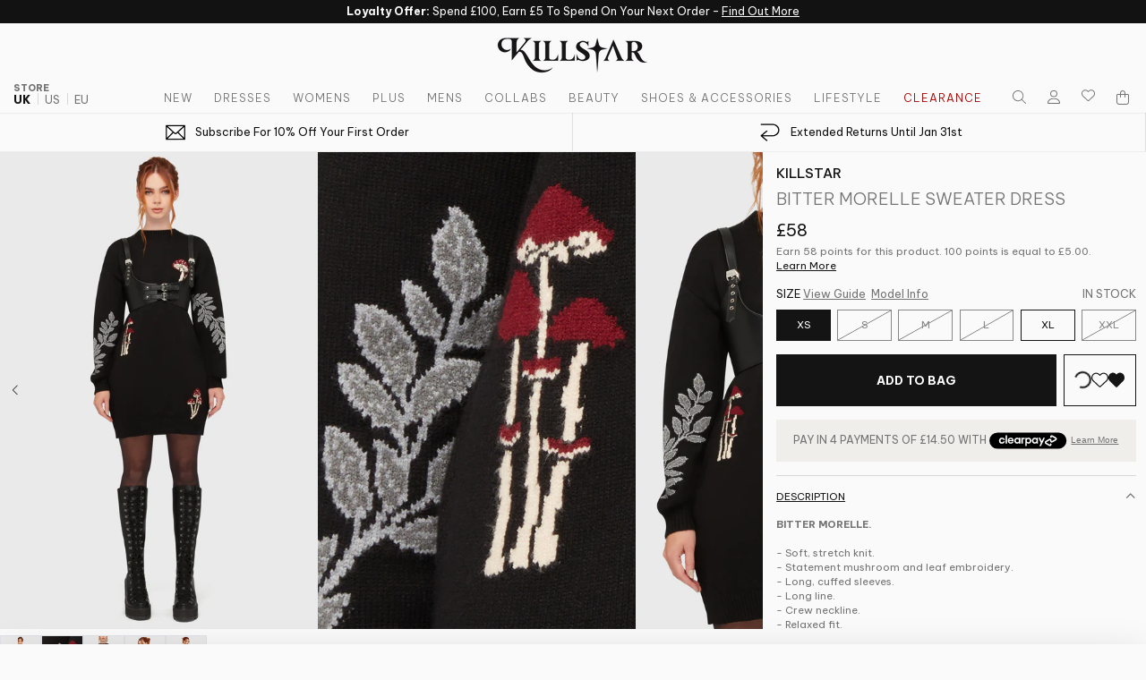

--- FILE ---
content_type: text/html
request_url: https://placement-api.clearpay.co.uk/?mpid=249c57e3-74bd-4528-8832-e927e19f46d4&placementid=bcbab038-0bbc-4174-9800-0875df4318b2&pageType=product&zoid=9.0.85
body_size: 1067
content:

  <!DOCTYPE html>
  <html>
  <head>
      <link rel='icon' href='data:,' />
      <meta http-equiv="Content-Security-Policy"
          content="base-uri 'self'; default-src 'self'; font-src 'self'; style-src 'self'; script-src 'self' https://cdn.jsdelivr.net/npm/zoid@9.0.85/dist/zoid.min.js; img-src 'self'; connect-src 'self'; frame-src 'self'">
      <title></title>
      <link rel="preload" href="/index.js" as="script" />
      <link rel="preload" href="https://cdn.jsdelivr.net/npm/zoid@9.0.85/dist/zoid.min.js" integrity="sha384-67MznxkYtbE8teNrhdkvnzQBmeiErnMskO7eD8QwolLpdUliTdivKWx0ANHgw+w8" as="script" crossorigin="anonymous" />
      <div id="__AP_DATA__" hidden>
        {"errors":{"mcr":null},"mcrResponse":{"data":{"errors":[],"config":{"mpId":"249c57e3-74bd-4528-8832-e927e19f46d4","createdAt":"2023-09-27T23:46:37.480469823Z","updatedAt":"2024-11-08T02:23:23.229721918Z","config":{"consumerLending":{"metadata":{"shouldForceCache":false,"isProductEnabled":false,"updatedAt":"2024-11-08T02:23:23.229699148Z","version":0},"details":{}},"interestFreePayment":{"metadata":{"shouldForceCache":false,"isProductEnabled":false,"updatedAt":"2024-11-08T02:23:23.229672427Z","version":0},"details":{"minimumAmount":{"amount":"10.00","currency":"GBP"},"maximumAmount":{"amount":"1200.00","currency":"GBP"},"cbt":{"enabled":false,"countries":[],"limits":{}}}},"merchantAttributes":{"metadata":{"shouldForceCache":false,"isProductEnabled":true,"updatedAt":"2024-11-08T02:23:23.229707128Z","version":0},"details":{"analyticsEnabled":false,"tradingCountry":"GB","storeURI":"https://www.killstar.com","tradingName":"Killstar","vpuf":true}},"onsitePlacements":{"metadata":{"expiresAt":1706097813686,"ttl":900,"updatedAt":"2024-01-24T11:48:33.686373589Z","version":0},"details":{"onsitePlacements":{"bcbab038-0bbc-4174-9800-0875df4318b2":{"placementId":"bcbab038-0bbc-4174-9800-0875df4318b2","pageType":"product","enabled":true,"type":"price-paragraph","introText":"Pay in","logoType":"compact-badge","badgeTheme":"white-on-black","lockupTheme":"black","modalTheme":"mint","modalLinkStyle":"learn-more-text","paymentAmountIsBold":false,"promoRenderStyle":"promo-with-get-and-payments","size":"xs","showIfOutsideLimits":true,"showInterestFree":false,"showLowerLimit":true,"showUpperLimit":true,"showWith":true,"showPaymentAmount":true},"12812f12-4c68-454a-9847-d97f01319aee":{"placementId":"12812f12-4c68-454a-9847-d97f01319aee","pageType":"cart","enabled":true,"type":"price-paragraph","introText":"or","logoType":"badge","badgeTheme":"black-on-mint","lockupTheme":"black","modalTheme":"mint","modalLinkStyle":"learn-more-text","paymentAmountIsBold":false,"promoRenderStyle":"promo-with-get-and-payments","size":"md","showIfOutsideLimits":true,"showInterestFree":false,"showLowerLimit":true,"showUpperLimit":true,"showWith":true,"showPaymentAmount":true}}}},"cashAppPay":{"metadata":{"shouldForceCache":false,"isProductEnabled":false,"updatedAt":"2024-11-08T02:23:23.229718038Z","version":0},"details":{"enabledForOrders":false,"integrationCompleted":false}},"promotionalData":{"metadata":{"version":0},"details":{"consumerLendingPromotions":[]}}}}},"errors":null,"status":200},"brand":"clearpay","meta":{"version":"0.35.4"}}
      </div>
  </head>
  <body></body>
  <script src="/index.js" type="application/javascript"></script>
  </html>
  

--- FILE ---
content_type: text/css
request_url: https://cdn-widgetsrepository.yotpo.com/brandkit/custom-fonts/GQw7RIW5FJepg7TgZJExcnCgPHz6njvD4fh9AzMa/bevietnampro-regular/bevietnampro-regular-400.css
body_size: -37
content:
@font-face {
      font-family: 'BeVietnamPro-Regular';
      font-weight: 400;
      src: url('https://cdn-widgetsrepository.yotpo.com/brandkit/custom-fonts/GQw7RIW5FJepg7TgZJExcnCgPHz6njvD4fh9AzMa/bevietnampro-regular/bevietnampro-regular.ttf');
    }

--- FILE ---
content_type: application/javascript; charset=utf-8
request_url: https://searchanise-ef84.kxcdn.com/preload_data.8x6j6A8W0E.js
body_size: 11840
content:
window.Searchanise.preloadedSuggestions=['kreeptures toy','plus size','rob zombie','skater dress','leggings womens','long sleeve','mesh top','long sleeve top','bags women','body suit','knit sweater','fishnet top','t shirt','avril lavigne','plus size womens','swim wear','black dress','maxi skirt','platform boots','back pack','sun glasses','hoodie womens','velvet dress','bell bottoms','skull bag','shower curtain','leather jacket','cold brew cup','sale womens','all clearance','corset top','plush toys','lace top','hand bag','relaxed top','women\'s shoes','red dress','vest top','air freshener','wall tapestry','beetle juice','purse wallet','leggings sale','womens tops','assassins hooded cardigan','mini dress','coats and jackets','face mask','sweater dress','long socks','trousers womens','adventure time','dark lord','crop tops','avril lavigne collection','women\'s swimwear','women\'s shorts','collar dress','christmas jumper','gloomy bear','grave digger','fish net','shoes womens','tights and socks','womens underwear','wednesday addams','patches and pins','plus size dress','black skirt','tarot cards','skater skirt','dressing gown','cold brew','black sea','flared bottoms','jewellery box','cups and mugs','gift card','bedding and blankets','coffin bag','corpse bride','tea cup','shirt dress','beach towel','fishnet tights','jumper dress','lost boys','long dress','enamel pin','zip hoodie','broom rider boots','long sleeve dress','midi dress','moon child','suspender skirt','tea pot','ice nine kills','skull handbag','phone cover','mesh dress','black top','bat bag','womens clearance','witch hat','lounge wear','pillow cases','pentagram dress','door mat','tote bag','velvet top','maxi dress','womens accessories','cookie jar','night wear','milky way','lingerie sale','never trust the living','waist belt','womens dresses','size guide','bell sleeve','purr off','cold shoulder','spirit board','slippers slippers','makeup bag','sun dress','back in stock','shirt women','platform shoes','plus dress','waist bag','crystal ball','halloween sale','coats women\'s','grave digger handbag','tank top','lounge pants','halter top','knit jumper','t shirts','bikini set','book of spells','tartan skirt','lace up','leopard print','mens shirt','unisex sweatshirt','pjs womens','powerpuff girls','chest harness','pencil skirt','legging s','broom rider','ritual hoodie','bodycon dress','velvet skirt','underwear womens','oversized hoodie','beanie hat','coven lipstick','gift voucher','hood dress','womens bags','water bottle','midi skirt','joggers women\'s','slip dress','astral light','under the stars','distress top','hell kitty','knit dress','pencil case','car air freshener','thigh high socks','iphone case','earrings sale','pastel goth','biker jacket','pleated skirt','vest tops','babydoll dress','pillow case','cookie cutters','keiko kitty','tracksuit bottoms','creepers platforms','home lifestyle','fatal attraction bodysuit','sleep mask','moon dress','t shirt women','weird girl','accessories women\'s','messenger bag','mini skirt','swim suit','bedding set','striped top','pinafore dress','haunted garden','sticker pack','hooded cardigan','cropped hoodie','skinny jeans','velvet leggings','candle holder','mary janes','red velvet','goth juice','mens hoodie','witch brim hat','knee high socks','choker harness','hexmas baubles','moon bag','dark lord slippers','denim jacket','white dress','leather pants','go to hell','bath mat','bella morte','dark prince','gremlins plush','coin purse','bomber jacket','play suit','deadly beloved','party dress','casket carry case','garter belt','cottage core','one piece','combat boots','womens clothing','button up','plus size tops','jumpers womens','duffle bag','faux leather','night dress','book of shadows','off shoulder','hocus pocus','green dress','high waist','zip up hoodie','hooded top','back patch','ankle socks','phone case iphone','note book','not cute','oversized top','men\'s shoes','haunted pumpkin','black and white','summer dress','christmas decorations','pentagram top','unlucky backpack','sports bra','pvc dress','twin temple','fishnet dress','skull mug','long top','izora ribbed top','folk horror','t shirt dress','corset dress','wizard of oz','cushion cover','long skirt','incense sticks','sweat pants','tartan trousers','dress sale','unholy sabbath','thigh high','ghost vase','resting witch face','lifestyle all','hair accessories','denim vest','mesh tops','ankh belt','demonia boots','tunic dress','graphic top','crop hoodie','sad goth','slippers womens','pentagram earrings','plus skirt','magical af','button up shirt','coffin suitcase','bed set','heart vase','dream catcher','high tops','brim hat','bardot top','lace skirt','clearance womens','boots womens','red top','brew cup','witch dress','cult ritual hoodie','the lost boys','crop top','lunch box','collar top','blood tartan','wicca mug','suspend me','pentagram belt','harness top','yin yang','stripe sweater','she bites','cover up','mens boots','purr evil','home decor','mini backpack','bell bottom','hoodie men','tie dye','lingerie goth','doll dress','cold cup','pool float','pandora shirt dress','bags and wallet','skull dress','bat wing','womens accessory','monster high','hoodies womens','leather skirt','plus size dresses','mesh skirt','jewellery clearance','coven of kindness','element cats','danse macabre','stripe top','incense holder','pink dress','hot pants','cargo pants','leg warmers','strappy top','cami top','make up bag','the exorcist','onesie s','size chart','plus size skirt','goth doll','lost in sin','harness dress','sun hat','crop sweater','knee high boots','flare sleeve','jewellery collection','black cat','cardinal sins','plus belt','lace dress','leather dress','teacup & saucer','red skirt','ash tartan','luna necklace','royal beast','cat dress','star sign','sleep wear','crescent moon','moon necklace','suspender belt','release me','plush toy','net top','womens footwear','weekend bag','cup and saucer','lingerie set','ear rings','hooded scarf','kimono tunic','so goth','long sleeve tops','she devil','hair clip','meowgical slippers','suit coffin','stick it','tapestry and blanket','women clothing','morte mistress','pentagram ring','pin up','velvet flares','goth milk','black lace dress','zip top','sale dresses','oil burner','ribbed top','dog hoodie','pajamas women\'s','key chain','see u in hell','plus leggings','bowling shirt','blind mind','vince ray','dark rainbow','gift cards','moon top','striped sweater','crystal wall hanger','shorts women','platform trainers','zip up','adder bag','sleep dress','tokyo nights','enamel pins','pet clothing','key ring','mens shorts','coffee cup','corporate goth','purple dress','off the shoulder','shoulder bag','all women','ghost kitty','mens shoes','death valley','stocking tights','sacred sixx','tops women','spider web','black and white stripe','face masks','burnout velvet','womens swimsuit','dario argento','sheer top','fang lace bustier','fatal attraction','bralet velvet','distressed top','night terror','black friday','travel mug','graphic tops','christmas baubles','coffin wallet','tshirt dress','leather trousers','mary jane','miss morbid','air freshner','denim shorts','body harness','wednesday dress','plus top','skirts mini','leg garter','black shirt','we are the weirdos','fish net top','black dresses','chain belt','dungarees overall','kreeptures family','t-shirt dress','suspender dress','tombstone tourist dress','mens t shirt','eternal eclipse','crystal ball stand','leggins women','cathedral skater dress','incense burner','book ends','bat dress','co ord','black lace','burn baby burn','plus harness','goth dress','red and black','soft toy','hair dye','antichrist superstar','toys kreeptures','fur coat','so goth i\'m dead','clutch bag','womens hats','leg harness','pin badge','black lipstick','living dead girl','vampires kiss','high waisted','selene boots','distressed knit','black jumper','tumbler cup','knee high','sale men','cthulhu plush','red room','phone cases','blessed be','rob zombie t-shirt','lace up top','high neck','skeletor dress','long black dress','misty night maxi dress','moon choker','kimono dress','daemon collection','bathroom rug','power puff','hexellent creepers','after midnight','long cardigan','dressing gown robe','ripped jeans','wax burner','purse wallets','leather top','sale dress','vendetta boots','waist coat','cold shoulder top','blood lust','lace leggings','bite me','cross body bag','heather babydoll dress','black boots','fuck off humans','pet hoodie','plus size sale','never trust the living handbag','sweatshirt sale','bolero top','c u in paradise','suit case','rainbow cardigan','rob zombie dress','wine glass','moon earrings','allergic to bullshit','pet bowl','iphone 7 case','nobody cares','lounge dress','webutant handbag','carnival du noir','emerald dress','coffin vase','salt and pepper','carry case','umbrella parasol','strap top','lace bodysuit','belts and harnesses','addams dress','mens shirts','plus size lingerie','dead rose','festival look','myth handbag','cat bag','dark academy','chocker collar','mens tops','pj set','darklands trousers','display case','grave girl','poison bag','tortured souls','yasumi mesh skirt','women’s tops','harajuku hacker','beach bag','home decorative','killin it','mens jeans','make up','baby bat','i owe you nothing','split skirt','black sun','hexellent coffin backpack','ew people','summer goth','dinner plate','space kitty','v neck','luna high tops','full moon','leggings plus','forsaken jeans','hand bags','beetlejuice leather jacket','dress plus','striped jumper','faux fur coat','kon tiki','ouija board','gothic dress','kounter kulture skater dress','pet bed','prom dress','wall paper','women\'s tops','long hoodie','bloodletting knee-high','women top','top women','cargo trousers','shorts womens','astrology tapestry','womens boots','zodiac blanket','hoodie mens','hecate dress','jacket women','stockholm syndrome','birthday card','coming soon','men shirt','pj bottoms','star dress','plus size top','relaxed fit','white shirt','underwear mens','vegan leather','joggers mens','wish list','long dresses','pagan round blanket','pentagram necklace','lace up tunic','moon mirror','men shoes','krueger knit','hellrazor fishnet top','black velvet','womens jeans','cozmic death','flared sleeve','mc goth','people to kill','luci fairy','cookie cutter','lunar doll sunglasses','knee socks','dye fast','libra tights','liquid lipstick','christmas sweater','faux fur','boxers men\'s','love hurts','shirt men','evil bunny','moon shelf','life style','high heels','plus size leggings','we are the weirdos mister','men’s hoodie','fishnet skirt','womens top','pins and patches','snake bag','chucky all','possess me','neo noir leggings','pvc skirt','dungeoness hoodie','blazer jacket','naomi long sleeve top','underbust corset','womens jackets','photo frame','black jeans','demon hooded cardigan','gates of hell','sacred sixx maxi skirt','curses chain belt','raglan top','coffin case','black mass','plaid skirt','she\'s poison','bathing suit','dress black','assassins hood','strappy vest','grim reaper','mens vest','fishnet bolero','earn your stripes','halter dress','rose dress','new rock','duvet cover','black bag','hoodies men','ouija table','harness belt','plus size belt','black velvet dress','purple top','ivy harness','home accessories','coffin backpack','ankle boots','duchess handbag','etheric joggers','see you in hell','sin city','adventure time collection','knitted sweater','vest dress','plus size clearance','blaire mini skirt','two piece','iphone x','go away','graphic t shirt','hood top','halter neck','familiar woods','pentagram bag','trash talk jeans','in my dreams you always die','gloves black','zip dress','reality sucks','short sleeve top','cropped top','the moon','mens footwear','black lodge','satan is a woman','womens shoes','round blanket','bell sleeves','wild side','darcy mini backpack','wild at heart','cycle shorts','mens trousers','long sleeves','dungarees overalls','mercy lace','phone case 7','malice platform trainer','clearance accessories','black widow','devils play','ruffle shirt','bat girl skirt','long coat','catch all','pentagram shelf','hoodie dress','cemetery lane heels','salem city boots','division maxi skirt','velvet coat','possessions handbag','fight like a witch','stay weird','pugsley knit sweater','velvet trousers','shine bright','not the end','pandora dress','wizard of','serving tray','hecate lace maxi dress','milky way dress','cauldron mug','purse and wallet','women tops','plus clearance','boo eek','plus size swim','satchel bag','clearance dress','eye mask','drinks cups','shes poison','i need space','dog vest','pumpkin cushion','pit princess boots','longline hoodie','krampus hexmas','on sale','baby doll','wake from death','heather babydoll','callista boots','follow me','women under 50','rave to the grave','gloss pvc','moon boots','pink boots','fatal farewell','cut out','leather leggings','moon belt','siouxsie dress','one of us','secret mission','womens coats','black trousers','dress plus size','lucky dip','black flares','moondance bell bottoms','men hoodie','never surrender','jack o\'lantern','bell sleeve top','certain death','black mini dress','work out','ghost mug','spooky juice','heads rollin','pvc trousers','black and red','wrap dress','obsidian crystal','white top','ceramic jar','trinket box','bondage dress','sunglasses kitty','halloween dress','salt and pepper shakers','purr magic','travel case','plus tops','lolita dress','hats women\'s','no fun','tank tops','bag sale','cora long sleeve top','piss off','stripe jumper','pink skirt','fire walk with me','two faced','cat bed','spooky tunics','witch queen','kill star','raise the dead','off shoulder top','dee ville','dresses sale','plus hoodie','keiko kitty high tops','black crop top','fringe dress','womens hoodies','skirt plus','enchantra sunglasses','luggage bags','lone wolf','please go away','skull top','wall hanging','hockey jersey','salem choker','x long','lounge lizard','seraphina choker top','diana wedge boots','black tops','sweat shirt','cassandra velvet mini skirt','as above','green velvet','shower curtains','soft toys','womens trousers','sleep shirt','sticky notes','satin dress','head dress','ever ayla','witchery bodysuit','pink velvet','red lace','travel bag','into the woods','death valley skirt','crossed out dress','dark side','vegan leather jacket','cathedral dress','pyjamas cotton','exercise your demons','xxl womens','pizza and horror','maxi skirts','bat plush','all items','fishnet leggings','xs women','trapeze dress','underwear womens panty','belt plus','thumb holes','2 piece dress','dog clothing','haunt it','bad to the bone','knitwear sweater','dark academia','enchant me creepers','cosmic tea cup & saucer','haunt me','bondage pants','iphone or','luna morte','bum bag','body suits','denim skirt','wolf moon','winter coat','lisa luna','chill out','hematite leggings','black bra','kreepy kuties','bra top','pu leather','mens clothing','men\'s hoodie','pull over','draculana skater dress','welcome doormat','krystal kaftan','floor cushion','suspender leggings','baby doll dress','death wish','zoey long socks','mushroom dress','suspend me skirt','betty rage','belinda knit sweater','no sleep','heart bag','aloha from hell','mens tshirt','jump dreams','wanda harness','cottage chorus','mens hoodies','velvet hoodie','trench coat','plus size harness','journals all','phone case samsung','black lace top','bella morte maiden dress','leather vest','your highness','baphomet dress','black maxi dress','harness ur power','dead beatz','button shirt','celestial bodies top','lace duster','witchful thinking dress','black coat','longsleeve top','necromancer hoodie','lace blouse','bat collection','t dress','parka jacket','wine glasses','romantic goth','ella tights','bat vase','sheer dress','hell-o platform boot','anti people','jeans women','sacred spirits','blessed be collar dress','riot jeans','strange and unusual','snake dress','black long sleeve top','phased out','bat top','dead beatz mini skirt','sinister scouts mini skirt','knit top','bardot dress','capri pants','sweater knit','slo-burn bell bottoms','moon skirt','wide brim hat','book of spells journal','greeting card','pet vest','fatal farewell nightdress','black leggings','bat backpack','incense cauldron','split dress','clearance tops','swim shorts','masters of the universe','bella morte lost babydoll dress','vegan shoes','lace shirt','i don\'t care','lounge set','badlands dress','prime time','rosary necklace','pencil dress','waist cincher','pre loved','heaven can wait','witch top','bloodlust shirt','buy 1 get 1 half price','vial necklace','many moons','board shorts','choker top','deadly beloved maxi dress','wedge boots','swimsuit s','space grass','short dress','ivory dress','sweatshirt women\'s','knit wear','kreeptures bags','dee ceased','womens shorts','mystic meadow','kids collection','killing kisses','rob zombie handbag','cold brew cups','in like sin','mesh shirt','doom doll','rise n rule','cowboy boots','jumper sweater','beanie sale','plus tights','denim overalls','skeletor knit','shoes men','harness plus','stripe dress','black shorts','beelzebub boots','womens sweater','raider cloak','on the eye duster','rare to die','spirit walker hood dress','jinx denim overalls','sun and moon','plus size tights','flat shoes','helsinki hooded scarf','tunic top','long tops','mens jackets','tea set','deadly attraction','book bag','velvet bag','survival kit','ever ayla lace bralet','black hoodie','fedora hat','hex your ex','swimming suit','callisto handbag','vamped up backpack','cross dress','yoga mat','varsity jacket','measuring cups','maxi dresses','plus size belts','tempest pencil skirt','moonlight satchel bag','pumpkin collection','lounge shorts','lace tops','men\'s shirt','creepers vegan','sleeve top','bed spread','mothman onesie','slashed top','phone covers','she bites lace bra','women’s clothing','mini skirts','womens plus size','amanita\'s sorrow maxi dress','roses are dead','dead silent','never trust','bat hoodie','fuck what they think','flare trousers','betty rage pin up dress','rainbow knit','cthulhu blanket','carnage jeans','bikini top','cat hoodie','women\'s clothing','sin with me disco leggings','skirts with straps','low lita','walk the plank','gothel hoodie','jersey dress','suspend me statement skirt','bat necklace','neo noir','bondage trousers','nightmare christmas','bat girl','slashed leggings','cami dress','be veiled','comforter set','hecate slouch socks','plus size hoodie','crop jumper','maleficium hoodie','men’s shirt','bordello bra','platform heels','mesh leggings','sandal platform','pin stuck','nu war','book of the beast','she’s poison','wide leg','regan pinafore dress','wrap top','underworld stockings','ear muffs','tshirt sale','wonka knit sweater','drink more blood','sea punk','body con','your highness bodysuit','it was lit','black mini skirt','corset belt','cuts like a knife midi skirt','bag pack','dresses women\'s','celestial boots','mens jumper','hood scarf','vampire bait','tarot card','patches and pins patches','death is certain','knitted dress','velvet jacket','grave digger skull bag','hockey dress','black menthol','womens sale','forestine maxi dress','o ring','sin city skater dress','drink more','dont care','curses belt','pink jacket','belt chain','waistcoat womens','graphic tee','shorts women\'s','mens underwear','latex dress','off the shoulder top','women sale','misty night','sale shoes','pentagram skirt','hex club','zodiac tapestry','fingerless gloves','so ks','don\'t care','stuffed toy','winona boots','in the shadows cloak','moon magic','tank top men','stick it pack','plaid dress','black magic','tops sale','krueger knit sweater','ring holder','button-up shirt','shadow moon','this party is shit','maiden dress','bath rug','eat fast','jump suit','blue dress','dead resistance skinny jeans','lace flares','handbags handbags','black hat','plus size coat','mugs and cups','night rider','dark lord plush','lost in sin zip top','space kitty sunglasses','moonstruck velvet skater dress','cat top','lil vampurr','returns or','tarot shirt','plus sale','short sleeve','duvet set','noctrina choker','plus size skirts','man eater','fur jacket','hats and caps','cat boots','stranger things','mens clearance','handbook for the','long sleeved','carpe noctem','black sweater','rogue boots','mesh bodysuit','bite me leggings','killstar dress','bat skirt','buy 3 get 1 free','mini tapestry','layering top','pussy power','womens hoodie','cycling shorts','pastel moon','chiffon shirt','verena lace maiden top','luna earrings','nasty bomber jacket','cauldron incense burner','transylvanian vamp hoodie','def leopard jeans','men\'s hoodies','bloodlust trousers','new clothing','milky way blanket','cosmic souls','beach wear','every mourning collar dress','mitzy mini skirt','unlucky charms','bat belt','astral aura handbag','fang lace','denim dress','crescent moon earrings','plus dresses','third eye','cult ritual','velvet bell bottoms','darkwaves & raves leggings','pu dress','absinthe knit sweater','lace maxi dress','bike shorts','wizard of oz collection','witches brew','oversized t shirt','freddy krueger','xara keyhole top','bat shoes','womens shirt','plant pot','bad blossoms knit sweater','slouch socks','glass coffin','samsung case','night forager','dark arts','alexandra nightlife','plus shorts','cardinal sins bralet','deity hood dress','all sale','ritual ring messenger bag','plus size trousers','cosmik skater dress','good ghoul','tricks n chills','cemetery lane','crossed out','thebe chiffon blouse','knitted jumper','mesh long sleeve','warfare jeans','ramona trousers','kill x','black robe','plus socks','kihilist branding','casket case','baby hex','normal is an illusion','archive sale','cat shoes','footwear women','smelly cat','blood rose','arm warmers','not nice','magi skater dress','witch brim','velvet bra','black cardigan','fish nets','belt bag','leather bralet','beetlejuice bag','occult youth','dark forces','pink bag','boots men','burn baby','wednesday addams dress','grady knit sweater','no fairytale','beach ball','bigger than satan','pants women\'s','force field','pentagram leggings','so goth im dead','ana-tomic vase','vamped up','death star','grave girl leggings','school bag','moon shoes','army of darkness','vampire kiss','thumb hole','the craft','black white','plus lingerie','vinyl dress','pentagram bra','bags and wallets','book of','crescent wall mirror','black cats','moon and stars','slay her','astrology blanket','women\'s boots','alice studded boots','antonia top','tee shirt','hoop earrings','walk the line','t shirt men','vampir slippers','royal beast collection','warrior witch jeans','divination doom dress','weekender bag','flared trousers','dark academy mini skirt','leg warmer','sheer evil','naya choker','kreeptures slippers','keyhole top','black label','blaire b tch mini skirt','valentine\'s day','black ops','velvet boots','luna beanie','hexmas jumper','night patrol','hoodie plus','kiss of death','lace up leggings','all lifestyle','emerald velvet','mens coat','white collar','repetilia boots','valerian craft dress','moon phases','incantation trousers','phoebe ribbed top','over knee socks','cotton dress','skull candle','need space','occult hoodie','black and white dress','draculas daughter','bad ghoul','white lace','stained glass','long skirts','assassins cardigan','gate keeper','devils advocate','coven cutie','chain necklace','lock me up','mens sale','pyramid bag','nevermind leggings','skirts long','skull bags','cross necklace','devil incarnate','studded jacket','sport bra','duchess skater dress','love kills','coffin mug','womens coat','spell book','tori long sleeve top','hanky hem','lick me til ice cream','ouija dress','bucket bag','money bank','keiko kitty skater dress','leather jackets','resting witch','lorelena bodysuit','tee dress','hold ups','mystery box','leggings plus size','distressed sweater','forest lush','verity cropped hood','fortune lace duster','starlight belt','pink top','plus size jeans','striped knit','casket case jewellery box','raising hell','celestial star lantern','dead silent shirt dress','scarlet dress','spike choker','men’s shoes','plus jeans','disco shorts','studded belt','black shoes','green top','noctura leggings','kitchen accessories','dolls head','womens leggings','how about no','duchess leggings','plus flares','late dress','sinner velvet','long shirt','plus size socks','bottoms women','ringer top','thumper gothic kawaii hoodie','orbit sun hat','dear darkness','he man','dark desire lace bodysuit','green skirt','necro nancy','armageddon maxi','ritual candle','cat nap','good ghoul party dress','leather shorts','unisex top','life is no joke','check dress','the witch','check skirt','anika jeans','dragon claw','men boots','short skirt','pure poison clutch bag','la danse','all caught up','catch all dish','under your spell','lenox cape dress','cat lord','ember pit harness','woodland witch','live like you are going to die','magic night','top sale','cosmic souls ankle boots','back to school','eternal holiday','pullover hoodie','spider bag','baal knit cardi','victor cushion','flared sleeves','hades skater dress','spirit walker','wet look','cage bra','slay day','hexmas knit','see through','witch hood dress','coffin purse','buy one get one half price','pick your poison','after effect','earn your stripes handbag','stop staring thigh high socks','burn in hell','pit princess','dr martens','sixth sense','darkwave division','hoddie sale','baphomet bag','lydia nightlife dress','skull shirt','persephone bralet','thigh highs','oracle flats','cropped jumper','coven cutie skater dress','fishnet stockings','plus bodysuit','boatneck top','abbey lace leggings','skeleton dress','halloween costume','lilith\'s tongue','le fey','shoe harness','witches potion','crystal stand','car freshener','pink shoes','t-shirt womens','sickly sweet','sigil necklace','bound by blood','midnight moth','high neck top','sable riot','high socks','got plans','pink leather jacket','hell no','allegra handbag','fuck off','mother spirits hooded cloak','safety pin','killstar top','corset skirt','black friday sale','bast leggings','distress knit sweater','velvet bottoms','azrael cushion','sale bags','eden doll dress','melisandra midi dress','skirt sale','witch bag','mens coats','velvet shorts','every mourning','bad omens','cold shoulder dress','bad patch','blaire b*tch','ritual ring','as if','severin leggings','vampire dress','cat lady','strap dress','burn out','bullet bra','iphone 8 case','gift bag','patches and','high boots','sorrows maxi shirt','grave digger skull','wild rose','over the moon','eternal eclipse fedora hat','womens bottoms','plus size bottoms','wall art','dawn wedge boots','hooded dress','muscle tank','cloak with hood','in goth we trust','ouija t-shirt','mercy lace bra','diablo jeans','jax hooded top','maya brim hat','harness ur power top','baggy trousers','marya brocade dress','coffin shelf','face jewels','last rites','scariel penta skater dress','bed cover','sleeveless top','stationary needs','be the magic','potion princess','fiendish stockings','leopard dress','gremlins dress','bath robe','back patches','crescent boots','dita boots','cthulhu backpack','back bag','lace bra','wake the dead','courtney distressed knit sweater','shot glass','tall mug','long sleeve shirt','fire walk','sleeve dress','carved up slashed tights','unholy sabbath hoodie','empyrean leggings','soul card','mona dress','women shirt','platform trainer','cross belt','spooky sweatshirt','hellion leggings','gaia boots','starmap backpack','air fresh','dead resistance','nail polish','cosmic goddess waist belt','dome play','plus size leggings womens','hocus party dress','coffee mug','red bra','cuts like a knife','dark desire','dear darkness doll dress','baby hex suspender belt','ring stand','off the shoulder dress','bad 2 the bone','high top','cargo shorts','satin robe','hell o','lace trousers','stop staring','skirt maxi','cardigan plus','skater dresses','sale tops','spells and hexes','once upon a time','as above so below','hooded coat','she devil clutch bag','gail graves cardigan','cage effect','juju pinafore dress','rainbow jumper','meowgical mug','purses and wallets','black vest','lace up dress','wall hanger','trip pants','long line','scream dress','ripley t-maxi dress','lilac dress','nephilim resin skull','men’s boots','star bag','luna boots','red and black sweater','enchant me','mermaid dress','all in one','women\'s top','pink choker','tea cups','metal maiden','summer dresses','pentagram choker','platforms boots','eat god see acid','vest mens','punk clothing','womens jumper','deimos doom maxi dress','dial vamp','mercury rising top','sacred circle','plus bra','sweet sinner','lace sleeve','moon jumper','strap me down hoodie','killstar bag','witching hour','pin up dress','cat mug','moonstone choker','plus size shorts','casket cutie','wolfsbane fleece top','women shoes','wicked riffs sweater dress','dark masquerade dress','my cat','sweater plus','stargazer kimono','bone idle','iphone cover','ramen bowl','malice platform','alice suspender skirt','she was like the moon','plus trousers','janis fringe bag','eternal rest','addams crop top','sweet six','skull purse','plus siz','knit cardigan','shoes sale','black skater dress','over the knee socks','dress shirt','witches hat','beyond black','fishnet gloves','sweet beams','fortuna ring stand','four flies','mesh trousers','black platform boots','unhappy meal','hextra socks','temple high waist trousers','plus size hoodies','red and black dress','don\'t call','darklands doll dress','xena ankh belt','witches potion cold brew cup','cat ears','into the gloom','hellcore pussy collar','fuck you','bat wings','purple and black','morgue dress','beach tent','longline top','dead inside','moon hat','purr hexmas','nancy platform boot','pendulum handbag','duchess mourning dress','sorceress boots','batwing blouse','darklands dress','red black','day bag','unisex hoodie','dress red','black magic corset dress','wicked witch','red room skater dress','dark in love','draconian waist cincher','sky spirit','nipple covers','jump dress','ash tray','crystal necklace','black jacket','dust storm','mithra jumpsuit','tree topper','plus sweater','skull planter','women\'s clearance','cross top','mystic mourning','xxl dress','creepers shoes','wild side skater dress','prophet of doom','lace socks','ash distress knit','ragnarok fur biker','pentagram hoop earrings','mia sundress','clearance plus','pastel dreams','moon shirt','brimstone jeans','chunky boots','plus corset','off shoulder dress','bad moon rising','jacket men','coffin box','savina suspender belt','oracle boots','star map','tomb display case','baphomet sunglasses','hell is haute harness','bedroom goth','velvet bralet','witch face','fancy as fuck','lace-up tunic','love is the devil','collar shirt','lace tunic','ur the problem','black mesh top','bury me bondage','long sleeve crop top','sisters in sin','wasteland hooded cardi','leather coat','sabitha bootie','pentagram bodysuit','elizab*tch boudoir bra','dazed and doomed','white socks','laid to rest','absinthe skater dress','tartan dress','evilyn heel','i see you','red shirt','savage mini skirt','troop leader dress','suspender trousers','stacy layering top','red tartan','black veil','chiffon dress','collar pin','glow in the dark','jewellery storage','cat socks','sickly sweet backpack','office riot','sale top','moon ring','velvet pants','beyond death','socks and tights','the magician','fishnet tops','rugs sale','bed lined','kill list','inferno velvet duster','mens jacket','insomnia leggings','nu goth','adora velvet crush dress','mens sweatshirt','dress lace','velvet shoes','bloody mary','book of shadows handbag','car air','velvet shirt','mesh flares','seventh seance coat','all products','corporate misfit pants','kristen pleated skirt','skeletor bag','reap mini dress','midnight moon','unholy matrimony mesh dress','goth dresses','nine lives','nightmare pillow cases','lick me','blood dress','beetlejuice leather','witch bitch','fly high','scream skirt','hot as hell','blessed be blanket','kounter kulture','garter skirt','men sale','doom dress','red stripe','morgue mistress','note books','leggings xxl','god of fuck','zoe shift dress','don\'t talk to me','just buried','men’s hoodies','wicked webutant skater dress','witch craft','skull skirt','sale boots','in my dreams','men\'s t shirt','wide fit','floral dress','new age','samona overalls','lost vegas boots','death rider','ace sweatshirt','anubis plush','wrist cuff','moon tin','bat boots','krampus hexmas knit sweater','witches sabbath','bound by blood chiffon dress','skull necklace','doll parts','tarot dress','witchnet leggings','hi tops','mens accessories','judgement t-shirt','death petal','hex hopper','i put the fun in funeral','people are poison','women\'s trousers','animal print','jackets and coats','goth boots','black long dress','bah kitty hexmas sweater','luna sunglasses','white boots','trash talk','cat suit','9th circle','lace up boots','dust devil','interstellar tunic','black rose','time button','pet bowls','plus cardigan','rob zombie bag','one size','two faced jeans','baphomet onesie','3 for 2 on','paranormal shirt-dress','electra cut-out','wicca flats','red dresses','gates of hell hooded coat','tartan bag','batwing tunic','plus jumper','shirts womens','cthulhu one piece','bloodlust kaftan','digital daze','a devils rose','valhalla vest','witchful thinking','backpack b','vexation hooded knit','poison cold brew cup','amanda collar dress','no gods','black menthol backpack','summoning board','pisces zodiac','i dont care','forgive me father dress','over knee','baby bat collection','purple jumper','under the stars sundress','distress knit','juno boots','plans journal','graphic dress','dark descent','watch me burn leggings','womens t shirt','batwing top'];

--- FILE ---
content_type: text/javascript;charset=UTF-8
request_url: https://searchserverapi.com/recommendations?api_key=8x6j6A8W0E&recommendation_widget_key=0E3F9V5C2U3M6F8&request_page=product&product_ids=7014980780086&recommendation_collection=&restrictBy%5Bshopify_market_catalogs%5D=2892955702&output=jsonp&callback=jQuery371009423517415053961_1769082259868&_=1769082259869
body_size: -25
content:
jQuery371009423517415053961_1769082259868({"error":"NO_RECOMMENDATION"});

--- FILE ---
content_type: application/javascript
request_url: https://ecommplugins-trustboxsettings.trustpilot.com/killstar-clothing.myshopify.com.js?settings=1660182782109&shop=killstar-clothing.myshopify.com
body_size: 229
content:
const trustpilot_trustbox_settings = {"trustboxes":[],"activeTrustbox":0,"pageUrls":{"landing":"https://killstar-clothing.myshopify.com","category":"https://killstar-clothing.myshopify.com/collections/bloggerstyle-quimimo","product":"https://killstar-clothing.myshopify.com/products/100-witch-beanie"}};
dispatchEvent(new CustomEvent('trustpilotTrustboxSettingsLoaded'));

--- FILE ---
content_type: application/javascript; charset=utf-8
request_url: https://cdn-widgetsrepository.yotpo.com/v1/loader/f2ucpNpS6F8EKHKk-IrASA
body_size: 42474
content:

if (typeof (window) !== 'undefined' && window.performance && window.performance.mark) {
  window.performance.mark('yotpo:loader:loaded');
}
var yotpoWidgetsContainer = yotpoWidgetsContainer || { guids: {} };
(function(){
    var guid = "f2ucpNpS6F8EKHKk-IrASA";
    var loader = {
        loadDep: function (link, onLoad, strategy) {
            var script = document.createElement('script');
            script.onload = onLoad || function(){};
            script.src = link;
            if (strategy === 'defer') {
                script.defer = true;
            } else if (strategy === 'async') {
                script.async = true;
            }
            script.setAttribute("type", "text/javascript");
            script.setAttribute("charset", "utf-8");
            document.head.appendChild(script);
        },
        config: {
            data: {
                guid: guid
            },
            widgets: {
            
                "1254118": {
                    instanceId: "1254118",
                    instanceVersionId: "444194932",
                    templateAssetUrl: "https://cdn-widgetsrepository.yotpo.com/widget-assets/widget-referral-share/app.v0.4.16-6729.js",
                    cssOverrideAssetUrl: "https://cdn-widget-assets.yotpo.com/ReferralShareWidget/f2ucpNpS6F8EKHKk-IrASA/css-overrides/css-overrides.2024_11_11_13_31_51_656.css",
                    customizationCssUrl: "",
                    customizations: {
                      "background-color": "rgba(214,214,214,1)",
                      "customer-email-view-button-text": "Next",
                      "customer-email-view-description-discount-discount": "Give your friends {{friend_reward}} their first purchase of {{min_spent}}, and get {{customer_reward}} for each successful referral.",
                      "customer-email-view-description-discount-points": "Give your friends {{friend_reward}} their first purchase of {{min_spent}}, and get {{customer_reward}} points for each successful referral.",
                      "customer-email-view-description-nothing-discount": "Get {{customer_reward}} for each successful referral.",
                      "customer-email-view-description-nothing-points": "Get {{customer_reward}} points for each successful referral.",
                      "customer-email-view-description-points-discount": "Give your friends {{friend_reward}} points, and get {{customer_reward}} for each successful referral.",
                      "customer-email-view-description-points-points": "Give your friends {{friend_reward}} points, and get {{customer_reward}} points for each successful referral.",
                      "customer-email-view-header": "REFER A FRIEND",
                      "customer-email-view-input-placeholder": "Your email address",
                      "customer-email-view-title-discount-discount": "GIVE {{friend_reward}}, GET {{customer_reward}}",
                      "customer-email-view-title-discount-points": "GIVE {{friend_reward}}, GET {{customer_reward}} POINTS",
                      "customer-email-view-title-nothing-discount": "REFER A FRIEND, GET {{customer_reward}} FOR REFERRALS",
                      "customer-email-view-title-nothing-points": "REFER A FRIEND, GET {{customer_reward}} POINTS FOR REFERRALS",
                      "customer-email-view-title-points-discount": "GIVE {{friend_reward}} POINTS, GET {{customer_reward}}",
                      "customer-email-view-title-points-points": "GIVE {{friend_reward}} POINTS, GET {{customer_reward}} POINTS",
                      "customer-name-view-input-placeholder": "Your first name",
                      "default-toggle": true,
                      "description-color": "rgba(20,20,20,1)",
                      "description-font-size": "16px",
                      "desktop-background-image-url": "https://cdn-widget-assets.yotpo.com/static_assets/f2ucpNpS6F8EKHKk-IrASA/images/image_2025_12_03_13_24_47_754",
                      "disabled-referral-code-error": "Looks like your referral link was deactivated",
                      "email-fill-color": "#F6F1EE",
                      "email-input-type": "rounded_rectangle",
                      "email-outline-color": "#000000",
                      "email-text-color": "#000000",
                      "final-view-button-text": "REFER MORE FRIENDS",
                      "final-view-description": "Remind your friends to check their email",
                      "final-view-error-description": "We were unable to share the referral link. Go back to the previous step to try again.",
                      "final-view-error-text": "GO BACK",
                      "final-view-error-title": "Something went wrong",
                      "final-view-title": "THANKS FOR REFERRING",
                      "fonts-primary-font-name-and-url": "BeVietnamPro-Bold@700|https://cdn-widgetsrepository.yotpo.com/brandkit/custom-fonts/GQw7RIW5FJepg7TgZJExcnCgPHz6njvD4fh9AzMa/bevietnampro-bold/bevietnampro-bold-700.css",
                      "fonts-secondary-font-name-and-url": "BeVietnamPro-Regular@400|https://cdn-widgetsrepository.yotpo.com/brandkit/custom-fonts/GQw7RIW5FJepg7TgZJExcnCgPHz6njvD4fh9AzMa/bevietnampro-regular/bevietnampro-regular-400.css",
                      "header-color": "rgba(20,20,20,1)",
                      "header-font-size": "18px",
                      "login-view-description-discount-discount": "Give your friends {{friend_reward}} on their first order of {{min_spent}} + and get {{customer_reward}} for each successful referral.",
                      "login-view-description-discount-points": "Give your friends {{friend_reward}} their first purchase of {{min_spent}}, and get {{customer_reward}} points for each successful referral.",
                      "login-view-description-nothing-discount": "Get {{customer_reward}} for each successful referral.",
                      "login-view-description-nothing-points": "Get {{customer_reward}} points for each successful referral.",
                      "login-view-description-points-discount": "Give your friends {{friend_reward}} points, and get {{customer_reward}} for each successful referral.",
                      "login-view-description-points-points": "Give your friends {{friend_reward}} points, and get {{customer_reward}} points for each successful referral.",
                      "login-view-header": "Refer a Friend",
                      "login-view-log-in-button-text": "Log in",
                      "login-view-sign-up-button-text": "Join now",
                      "login-view-title-discount-discount": "GIVE {{friend_reward}}, GET {{customer_reward}}",
                      "login-view-title-discount-points": "GIVE {{friend_reward}}, GET {{customer_reward}} POINTS",
                      "login-view-title-nothing-discount": "REFER A FRIEND, GET {{customer_reward}} FOR REFERRALS",
                      "login-view-title-nothing-points": "REFER A FRIEND, GET {{customer_reward}} POINTS FOR REFERRALS",
                      "login-view-title-points-discount": "GIVE {{friend_reward}} POINTS, GET {{customer_reward}}",
                      "login-view-title-points-points": "GIVE {{friend_reward}} POINTS, GET {{customer_reward}} POINTS",
                      "main-share-option-desktop": "main_share_copy_link",
                      "main-share-option-mobile": "main_share_sms",
                      "mobile-background-image-url": "https://cdn-widget-assets.yotpo.com/static_assets/f2ucpNpS6F8EKHKk-IrASA/images/image_2025_12_03_13_24_50_232",
                      "more-share-ways-text": "MORE WAYS TO SHARE",
                      "primary-button-background-color": "#121212",
                      "primary-button-font-size": "16px",
                      "primary-button-size": "standard",
                      "primary-button-text-color": "#FFFFFF",
                      "primary-button-type": "filled_rectangle",
                      "referral-history-completed-points-text": "{{points}} POINTS",
                      "referral-history-completed-status-type": "text",
                      "referral-history-confirmed-status": "Completed",
                      "referral-history-pending-status": "Pending",
                      "referral-history-redeem-text": "You can redeem your points for a reward, or apply your reward code at checkout.",
                      "referral-history-sumup-line-points-text": "{{points}} POINTS",
                      "referral-history-sumup-line-text": "Your Rewards",
                      "referral-views-button-text": "Send",
                      "referral-views-copy-link-button-text": "Copy link",
                      "referral-views-description-discount-discount": "Give your friends {{friend_reward}} on their first order of {{min_spent}}+ and get {{customer_reward}} for each successful referral.",
                      "referral-views-description-discount-points": "Give your friends {{friend_reward}} their first purchase of {{min_spent}}, and get {{customer_reward}} points for each successful referral.",
                      "referral-views-description-nothing-discount": "Get {{customer_reward}} for each successful referral.",
                      "referral-views-description-nothing-points": "Get {{customer_reward}} points for each successful referral.",
                      "referral-views-description-points-discount": "Give your friends {{friend_reward}} points, and get {{customer_reward}} for each successful referral.",
                      "referral-views-description-points-points": "Give your friends {{friend_reward}} points, and get {{customer_reward}} points for each successful referral.",
                      "referral-views-email-share-body": "How does a discount off your first order at {{company_name}} sound? Use the link below and once you've shopped, I'll get a reward too.\n{{referral_link}}",
                      "referral-views-email-share-subject": "Discount to a Store You'll Love!",
                      "referral-views-email-share-type": "marketing_email",
                      "referral-views-friends-input-placeholder": "Friend’s email address",
                      "referral-views-header": "Refer a Friend",
                      "referral-views-personal-email-button-text": "Share via email",
                      "referral-views-sms-button-text": "Share via SMS",
                      "referral-views-title-discount-discount": "GIVE {{friend_reward}}, GET {{customer_reward}}",
                      "referral-views-title-discount-points": "GIVE {{friend_reward}}, GET {{customer_reward}} POINTS",
                      "referral-views-title-nothing-discount": "REFER A FRIEND, GET {{customer_reward}} FOR REFERRALS",
                      "referral-views-title-nothing-points": "REFER A FRIEND, GET {{customer_reward}} POINTS FOR REFERRALS",
                      "referral-views-title-points-discount": "GIVE {{friend_reward}} POINTS, GET {{customer_reward}}",
                      "referral-views-title-points-points": "GIVE {{friend_reward}} POINTS, GET {{customer_reward}} POINTS",
                      "referral-views-whatsapp-button-text": "Share via WhatsApp",
                      "secondary-button-background-color": "#121212",
                      "secondary-button-text-color": "#FFFFFF",
                      "secondary-button-type": "filled_rectangle",
                      "share-allow-copy-link": true,
                      "share-allow-email": true,
                      "share-allow-sms": true,
                      "share-allow-whatsapp": true,
                      "share-headline-text-color": "#121212FF",
                      "share-icons-color": "rgba(20,20,20,1)",
                      "share-settings-copyLink": true,
                      "share-settings-default-checkbox": true,
                      "share-settings-default-mobile-checkbox": true,
                      "share-settings-email": true,
                      "share-settings-mobile-copyLink": true,
                      "share-settings-mobile-email": true,
                      "share-settings-mobile-sms": true,
                      "share-settings-mobile-whatsapp": true,
                      "share-settings-whatsapp": true,
                      "share-sms-message": "I love {{company_name}}! Shop using my link to get a discount {{referral_link}}",
                      "share-whatsapp-message": "I love {{company_name}}! Shop using my link to get a discount {{referral_link}}",
                      "tab-size": "small",
                      "tab-type": "lower_line",
                      "tab-view-primary-tab-text": "Refer a Friend",
                      "tab-view-secondary-tab-text": "Your Referrals",
                      "tile-color": "rgba(214,214,214,1)",
                      "title-color": "rgba(20,20,20,1)",
                      "title-font-size": "40px",
                      "view-exit-intent-enabled": false,
                      "view-exit-intent-mobile-timeout-ms": 10000,
                      "view-is-popup": false,
                      "view-layout": "left",
                      "view-popup-delay-ms": 0,
                      "view-show-customer-name": false,
                      "view-show-popup-on-exit": false,
                      "view-show-referral-history": false,
                      "view-table-rectangular-dark-pending-color": "rgba( 0, 0, 0, 0.6 )",
                      "view-table-rectangular-light-pending-color": "#FFFFFF",
                      "view-table-selected-color": "rgba(20,20,20,1)",
                      "view-table-theme": "dark",
                      "view-table-type": "lines",
                      "wadmin-text-and-share-choose-sreen": "step_2"
                    },
                    staticContent: {
                      "advocateLoggedInRequirement": false,
                      "advocateRewardType": "REWARD_OPTION",
                      "companyName": "KILLSTAR - UK Store",
                      "cssEditorEnabled": true,
                      "currency": "GBP",
                      "friendRewardType": "REWARD_OPTION",
                      "hasPrimaryFontsFeature": true,
                      "isFreeMerchant": false,
                      "isHidden": false,
                      "isMultiCurrencyEnabled": false,
                      "merchantId": "178451",
                      "migrateTabColorToBackground": true,
                      "platformName": "shopify",
                      "referralHistoryEnabled": true,
                      "referralHost": "http://rwrd.io",
                      "storeId": "GQw7RIW5FJepg7TgZJExcnCgPHz6njvD4fh9AzMa"
                    },
                    className: "ReferralShareWidget",
                    dependencyGroupId: null
                },
            
                "1254117": {
                    instanceId: "1254117",
                    instanceVersionId: "439109767",
                    templateAssetUrl: "https://cdn-widgetsrepository.yotpo.com/widget-assets/widget-vip-tiers/app.v2.2.0-5785.js",
                    cssOverrideAssetUrl: "https://cdn-widget-assets.yotpo.com/VipTiersWidget/f2ucpNpS6F8EKHKk-IrASA/css-overrides/css-overrides.2024_02_22_05_35_16_043.css",
                    customizationCssUrl: "",
                    customizations: {
                      "background-color": "rgba(255,255,255,0)",
                      "background-enabled": "true",
                      "benefits-font-size": "14px",
                      "benefits-icon-color": "rgba(20,20,20,1)",
                      "benefits-icon-type": "default",
                      "benefits-text-color": "rgba(20,20,20,1)",
                      "card-background-border-color": "rgba(214,214,214,1)",
                      "card-background-color": "#FFFFFF",
                      "card-background-shadow": "false",
                      "card-separator-color": "rgba(20,20,20,1)",
                      "card-separator-enabled": "false",
                      "current-status-bg-color": "rgba(214,214,214,1)",
                      "current-status-tag": "true",
                      "current-status-text": "Current Tier",
                      "current-status-text-color": "rgba(20,20,20,1)",
                      "current-tier-border-color": "rgba(214,214,214,1)",
                      "grid-lines-color": "#ACB5D4",
                      "headline-color": "rgba(20,20,20,1)",
                      "headline-font-size": 30,
                      "headline-text-color": "rgba(115,115,115,1)",
                      "layout": "card",
                      "primary-font-name-and-url": "BeVietnamPro-Bold@700|https://cdn-widgetsrepository.yotpo.com/brandkit/custom-fonts/GQw7RIW5FJepg7TgZJExcnCgPHz6njvD4fh9AzMa/bevietnampro-bold/bevietnampro-bold-700.css",
                      "progress-bar-current-status": "{{amount_spent}} Spent",
                      "progress-bar-enabled": "false",
                      "progress-bar-headline-font-size": "14px",
                      "progress-bar-primary-color": "#121212",
                      "progress-bar-secondary-color": "#121212",
                      "progress-bar-summary-current": "You have {{current_vip_tier_name}} through the next earning period.",
                      "progress-bar-summary-font-size": "14px",
                      "progress-bar-summary-maintain": "Spend {{spend_needed}} by {{tier_expiration_date}} to maintain {{current_vip_tier_name}}",
                      "progress-bar-summary-next": "Spend {{spend_needed}} to unlock {{next_vip_tier_name}}.",
                      "progress-bar-tier-status": "Tier status",
                      "progress-bar-you": "YOU",
                      "secondary-font-name-and-url": "BeVietnamPro-Regular@400|https://cdn-widgetsrepository.yotpo.com/brandkit/custom-fonts/GQw7RIW5FJepg7TgZJExcnCgPHz6njvD4fh9AzMa/bevietnampro-regular/bevietnampro-regular-400.css",
                      "selected-extensions": [
                        "25134",
                        "25135",
                        "25136",
                        "25137"
                      ],
                      "show-less-text": "- See less",
                      "show-more-text": "+ See more",
                      "tier-spacing": "small",
                      "tiers-25134-design-header-bg-color": "rgba(221,42,42,1)",
                      "tiers-25134-design-icon-fill-color": "rgba(20,20,20,1)",
                      "tiers-25134-design-icon-type": "default",
                      "tiers-25134-design-icon-url": "",
                      "tiers-25134-design-include-header-bg": "false",
                      "tiers-25134-design-name-font-size": "18px",
                      "tiers-25134-design-name-text-color": "rgba(20,20,20,1)",
                      "tiers-25134-design-threshold-font-size": "16px",
                      "tiers-25134-design-threshold-text-color": "rgba(115,115,115,1)",
                      "tiers-25134-text-benefits": "£5 Off Birthday Reward||£5 Referral Reward",
                      "tiers-25134-text-name": "WELCOME",
                      "tiers-25134-text-rank": 1,
                      "tiers-25134-text-threshold": "Sign Up",
                      "tiers-25135-design-header-bg-color": "#FFFFFF",
                      "tiers-25135-design-icon-fill-color": "rgba(20,20,20,1)",
                      "tiers-25135-design-icon-type": "default",
                      "tiers-25135-design-icon-url": "",
                      "tiers-25135-design-include-header-bg": "false",
                      "tiers-25135-design-name-font-size": "18px",
                      "tiers-25135-design-name-text-color": "rgba(20,20,20,1)",
                      "tiers-25135-design-threshold-font-size": "16px",
                      "tiers-25135-design-threshold-text-color": "rgba(115,115,115,1)",
                      "tiers-25135-text-benefits": "£10 Off Birthday Reward||£10 Off Anniversary Reward||£5 Referral Reward||Monthly Prize Draw",
                      "tiers-25135-text-name": "MEMBER",
                      "tiers-25135-text-rank": 2,
                      "tiers-25135-text-threshold": "Spend {{amount_spent}}",
                      "tiers-25136-design-header-bg-color": "#FFFFFF",
                      "tiers-25136-design-icon-fill-color": "rgba(20,20,20,1)",
                      "tiers-25136-design-icon-type": "default",
                      "tiers-25136-design-icon-url": "",
                      "tiers-25136-design-include-header-bg": "false",
                      "tiers-25136-design-name-font-size": "18px",
                      "tiers-25136-design-name-text-color": "rgba(20,20,20,1)",
                      "tiers-25136-design-threshold-font-size": "16px",
                      "tiers-25136-design-threshold-text-color": "rgba(115,115,115,1)",
                      "tiers-25136-text-benefits": "£20 Off Birthday Reward||£20 Off Anniversary Reward||£5 Referral Reward||Monthly Prize Draw",
                      "tiers-25136-text-name": "INSIDER",
                      "tiers-25136-text-rank": 3,
                      "tiers-25136-text-threshold": "Spend {{amount_spent}}",
                      "tiers-25137-design-header-bg-color": "#FFFFFF",
                      "tiers-25137-design-icon-fill-color": "rgba(20,20,20,1)",
                      "tiers-25137-design-icon-type": "default",
                      "tiers-25137-design-icon-url": "",
                      "tiers-25137-design-include-header-bg": "false",
                      "tiers-25137-design-name-font-size": "18px",
                      "tiers-25137-design-name-text-color": "rgba(20,20,20,1)",
                      "tiers-25137-design-threshold-font-size": "16px",
                      "tiers-25137-design-threshold-text-color": "rgba(115,115,115,1)",
                      "tiers-25137-text-benefits": "£30 Off Birthday Reward||£30 Off Anniversary Reward||£5 Referral Reward||Monthly Prize Draw||Free Gifts \u0026 Exclusive Discounts",
                      "tiers-25137-text-name": "LEADER",
                      "tiers-25137-text-rank": 4,
                      "tiers-25137-text-threshold": "Spend {{amount_spent}}",
                      "widget-headline": "LOYALTY PERKS"
                    },
                    staticContent: {
                      "cssEditorEnabled": true,
                      "currency": "GBP",
                      "isHidden": false,
                      "isMultiCurrencyEnabled": false,
                      "merchantId": "178451",
                      "platformName": "shopify",
                      "storeId": "GQw7RIW5FJepg7TgZJExcnCgPHz6njvD4fh9AzMa"
                    },
                    className: "VipTiersWidget",
                    dependencyGroupId: 2
                },
            
                "1254116": {
                    instanceId: "1254116",
                    instanceVersionId: "444194946",
                    templateAssetUrl: "https://cdn-widgetsrepository.yotpo.com/widget-assets/widget-visual-redemption/app.v1.1.1-5740.js",
                    cssOverrideAssetUrl: "https://cdn-widget-assets.yotpo.com/VisualRedemptionWidget/f2ucpNpS6F8EKHKk-IrASA/css-overrides/css-overrides.2025_12_03_13_24_58_806.css",
                    customizationCssUrl: "",
                    customizations: {
                      "description-color": "rgba(245,245,245,1)",
                      "description-font-size": "16",
                      "headline-color": "rgba(245,245,245,1)",
                      "headline-font-size": 30,
                      "layout-add-background": "false",
                      "layout-background-color": "rgba(214,214,214,1)",
                      "primary-font-name-and-url": "BeVietnamPro-Bold@700|https://cdn-widgetsrepository.yotpo.com/brandkit/custom-fonts/GQw7RIW5FJepg7TgZJExcnCgPHz6njvD4fh9AzMa/bevietnampro-bold/bevietnampro-bold-700.css",
                      "redemption-1-displayname": "Tile 1",
                      "redemption-1-settings-cost": "100 points",
                      "redemption-1-settings-cost-color": "rgba(245,245,245,1)",
                      "redemption-1-settings-cost-font-size": 15,
                      "redemption-1-settings-frame-color": "rgba(188,188,188,0)",
                      "redemption-1-settings-reward": "£5 off",
                      "redemption-1-settings-reward-color": "rgba(245,245,245,1)",
                      "redemption-1-settings-reward-font-size": 27,
                      "redemption-146438-displayname": "Tile 5 (146438)",
                      "redemption-146438-settings-cost": "600 points",
                      "redemption-146438-settings-cost-color": "rgba(245,245,245,1)",
                      "redemption-146438-settings-cost-font-size": 15,
                      "redemption-146438-settings-frame-color": "rgba(188,188,188,0)",
                      "redemption-146438-settings-reward": "£30 off",
                      "redemption-146438-settings-reward-color": "rgba(245,245,245,1)",
                      "redemption-146438-settings-reward-font-size": 27,
                      "redemption-2-displayname": "Tile 2",
                      "redemption-2-settings-cost": "200 points",
                      "redemption-2-settings-cost-color": "rgba(245,245,245,1)",
                      "redemption-2-settings-cost-font-size": 15,
                      "redemption-2-settings-frame-color": "rgba(188,188,188,0)",
                      "redemption-2-settings-reward": "£10 off",
                      "redemption-2-settings-reward-color": "rgba(245,245,245,1)",
                      "redemption-2-settings-reward-font-size": 27,
                      "redemption-3-displayname": "Tile 3",
                      "redemption-3-settings-cost": "300 points",
                      "redemption-3-settings-cost-color": "rgba(245,245,245,1)",
                      "redemption-3-settings-cost-font-size": 15,
                      "redemption-3-settings-frame-color": "rgba(188,188,188,0)",
                      "redemption-3-settings-reward": "£15 off",
                      "redemption-3-settings-reward-color": "rgba(245,245,245,1)",
                      "redemption-3-settings-reward-font-size": 27,
                      "redemption-319113-displayname": "Tile 6 (319113)",
                      "redemption-319113-settings-cost": "1000 points",
                      "redemption-319113-settings-cost-color": "rgba(245,245,245,1)",
                      "redemption-319113-settings-cost-font-size": 15,
                      "redemption-319113-settings-frame-color": "rgba(188,188,188,0)",
                      "redemption-319113-settings-reward": "£50 off",
                      "redemption-319113-settings-reward-color": "rgba(245,245,245,1)",
                      "redemption-319113-settings-reward-font-size": 27,
                      "redemption-517947-displayname": "Tile 4 (517947)",
                      "redemption-517947-settings-cost": "500 points",
                      "redemption-517947-settings-cost-color": "rgba(245,245,245,1)",
                      "redemption-517947-settings-cost-font-size": 15,
                      "redemption-517947-settings-frame-color": "rgba(188,188,188,0)",
                      "redemption-517947-settings-reward": "£25 off",
                      "redemption-517947-settings-reward-color": "rgba(245,245,245,1)",
                      "redemption-517947-settings-reward-font-size": 27,
                      "rule-color": "rgba(20,20,20,0)",
                      "rule-dots-color": "rgba(20,20,20,0)",
                      "rule-font-size": 16,
                      "secondary-font-name-and-url": "BeVietnamPro-Regular@400|https://cdn-widgetsrepository.yotpo.com/brandkit/custom-fonts/GQw7RIW5FJepg7TgZJExcnCgPHz6njvD4fh9AzMa/bevietnampro-regular/bevietnampro-regular-400.css",
                      "selected-extensions": [
                        "1",
                        "2",
                        "3",
                        "517947",
                        "146438",
                        "319113"
                      ],
                      "view-layout": "full-layout",
                      "visual-redemption-description": "Redeeming your points is easy!",
                      "visual-redemption-headline": "HOW TO USE YOUR POINTS",
                      "visual-redemption-rule": ""
                    },
                    staticContent: {
                      "cssEditorEnabled": true,
                      "currency": "GBP",
                      "isHidden": false,
                      "isMultiCurrencyEnabled": false,
                      "isShopifyNewAccountsVersion": true,
                      "platformName": "shopify",
                      "storeId": "GQw7RIW5FJepg7TgZJExcnCgPHz6njvD4fh9AzMa"
                    },
                    className: "VisualRedemptionWidget",
                    dependencyGroupId: 2
                },
            
                "1254115": {
                    instanceId: "1254115",
                    instanceVersionId: "444211985",
                    templateAssetUrl: "https://cdn-widgetsrepository.yotpo.com/widget-assets/widget-loyalty-campaigns/app.v1.1.0-5680.js",
                    cssOverrideAssetUrl: "https://cdn-widget-assets.yotpo.com/CampaignWidget/f2ucpNpS6F8EKHKk-IrASA/css-overrides/css-overrides.2025_10_14_13_20_15_481.css",
                    customizationCssUrl: "",
                    customizations: {
                      "campaign-description-font-color": "#6C6C6C",
                      "campaign-description-size": "16px",
                      "campaign-item-114298-action-tile-action-text": "Click here",
                      "campaign-item-114298-action-tile-title": "GET STARTED BELOW",
                      "campaign-item-114298-background-color": "transparent",
                      "campaign-item-114298-background-image-color-overlay": "rgba(0,0,0,0)",
                      "campaign-item-114298-background-image-url": "https://cdn-widget-assets.yotpo.com/static_assets/f2ucpNpS6F8EKHKk-IrASA/images/image_2025_12_03_13_18_48_873",
                      "campaign-item-114298-background-type": "image",
                      "campaign-item-114298-border-color": "rgba(188,188,188,0)",
                      "campaign-item-114298-description-font-color": "#6c6c6c",
                      "campaign-item-114298-description-font-size": "16",
                      "campaign-item-114298-displayname": "£15: REFER A FRIEND (114298)",
                      "campaign-item-114298-icon-color": "rgba(96,163,163,0)",
                      "campaign-item-114298-icon-type": "defaultIcon",
                      "campaign-item-114298-tile-description": "Earn points for an action",
                      "campaign-item-114298-tile-reward": "10 points",
                      "campaign-item-114298-title-font-color": "#000000",
                      "campaign-item-114298-title-font-size": "18",
                      "campaign-item-114298-type": "FreeTextCampaign",
                      "campaign-item-114298-view-show-custom-action-button": "false",
                      "campaign-item-1420012-background-color": "transparent",
                      "campaign-item-1420012-background-image-color-overlay": "rgba(0,0,0,0)",
                      "campaign-item-1420012-background-image-url": "https://cdn-widget-assets.yotpo.com/static_assets/f2ucpNpS6F8EKHKk-IrASA/images/image_2025_10_14_13_08_38_144",
                      "campaign-item-1420012-background-type": "image",
                      "campaign-item-1420012-border-color": "rgba(188,188,188,0)",
                      "campaign-item-1420012-description-font-color": "#6c6c6c",
                      "campaign-item-1420012-description-font-size": "16",
                      "campaign-item-1420012-exclude_audience_names": [],
                      "campaign-item-1420012-hover-view-tile-message": "Earn 25 points when you create an account",
                      "campaign-item-1420012-icon-color": "rgba(96,163,163,0)",
                      "campaign-item-1420012-icon-type": "defaultIcon",
                      "campaign-item-1420012-include_audience_ids": "1",
                      "campaign-item-1420012-include_audience_names": [
                        "All customers"
                      ],
                      "campaign-item-1420012-special-reward-enabled": "false",
                      "campaign-item-1420012-special-reward-headline-background-color": "#334FB4",
                      "campaign-item-1420012-special-reward-headline-text": "Just for you!",
                      "campaign-item-1420012-special-reward-headline-title-font-color": "#121212",
                      "campaign-item-1420012-special-reward-headline-title-font-size": "12",
                      "campaign-item-1420012-special-reward-tile-border-color": "#121212",
                      "campaign-item-1420012-tile-description": "Create an account",
                      "campaign-item-1420012-tile-reward": "25 points",
                      "campaign-item-1420012-title-font-color": "#000000",
                      "campaign-item-1420012-title-font-size": "18",
                      "campaign-item-1420012-type": "CreateAccountCampaign",
                      "campaign-item-1420717-background-color": "transparent",
                      "campaign-item-1420717-background-image-color-overlay": "rgba(0,0,0,0)",
                      "campaign-item-1420717-background-image-url": "https://cdn-widget-assets.yotpo.com/static_assets/f2ucpNpS6F8EKHKk-IrASA/images/image_2025_10_14_13_07_12_702",
                      "campaign-item-1420717-background-type": "image",
                      "campaign-item-1420717-border-color": "rgba(188,188,188,0)",
                      "campaign-item-1420717-description-font-color": "#6c6c6c",
                      "campaign-item-1420717-description-font-size": "16",
                      "campaign-item-1420717-exclude_audience_names": [],
                      "campaign-item-1420717-hover-view-tile-message": "Earn 1 point for every £1 spent",
                      "campaign-item-1420717-icon-color": "rgba(96,163,163,0)",
                      "campaign-item-1420717-icon-type": "noIcon",
                      "campaign-item-1420717-include_audience_ids": "1",
                      "campaign-item-1420717-include_audience_names": [
                        "All customers"
                      ],
                      "campaign-item-1420717-special-reward-enabled": "false",
                      "campaign-item-1420717-special-reward-headline-background-color": "#334FB4",
                      "campaign-item-1420717-special-reward-headline-text": "Just for you!",
                      "campaign-item-1420717-special-reward-headline-title-font-color": "#121212",
                      "campaign-item-1420717-special-reward-headline-title-font-size": "12",
                      "campaign-item-1420717-special-reward-tile-border-color": "#121212",
                      "campaign-item-1420717-tile-description": "Make a purchase",
                      "campaign-item-1420717-tile-reward": "1 point for every £1 spent",
                      "campaign-item-1420717-title-font-color": "#000000",
                      "campaign-item-1420717-title-font-size": "18",
                      "campaign-item-1420717-type": "PointsForPurchasesCampaign",
                      "campaign-item-1420722-action-tile-ask-year": "true",
                      "campaign-item-1420722-action-tile-birthday-required-field-message": "This field is required",
                      "campaign-item-1420722-action-tile-birthday-thank-you-message": "Thanks! We're looking forward to helping you celebrate :)",
                      "campaign-item-1420722-action-tile-european-date-format": "false",
                      "campaign-item-1420722-action-tile-message-text": "If your birthday is within the next 30 days, your reward will be granted in delay, up to 30 days.",
                      "campaign-item-1420722-action-tile-month-names": "January,February,March,April,May,June,July,August,September,October,November,December",
                      "campaign-item-1420722-action-tile-title": "Earn up to £30 off on your birthday",
                      "campaign-item-1420722-background-color": "transparent",
                      "campaign-item-1420722-background-image-color-overlay": "rgba(0,0,0,0)",
                      "campaign-item-1420722-background-image-url": "https://cdn-widget-assets.yotpo.com/static_assets/f2ucpNpS6F8EKHKk-IrASA/images/image_2025_10_14_13_21_55_729",
                      "campaign-item-1420722-background-type": "image",
                      "campaign-item-1420722-border-color": "rgba(188,188,188,0)",
                      "campaign-item-1420722-description-font-color": "#6c6c6c",
                      "campaign-item-1420722-description-font-size": "16",
                      "campaign-item-1420722-exclude_audience_names": "",
                      "campaign-item-1420722-icon-color": "rgba(96,163,163,0)",
                      "campaign-item-1420722-icon-type": "noIcon",
                      "campaign-item-1420722-include_audience_ids": "1",
                      "campaign-item-1420722-include_audience_names": "All customers",
                      "campaign-item-1420722-special-reward-enabled": "false",
                      "campaign-item-1420722-special-reward-headline-background-color": "#D2E3E3",
                      "campaign-item-1420722-special-reward-headline-text": "Just for you!",
                      "campaign-item-1420722-special-reward-headline-title-font-color": "#000000",
                      "campaign-item-1420722-special-reward-headline-title-font-size": "12",
                      "campaign-item-1420722-special-reward-tile-border-color": "#000000",
                      "campaign-item-1420722-tile-description": "Birthday reward",
                      "campaign-item-1420722-tile-reward": "£5 off",
                      "campaign-item-1420722-title-font-color": "#000000",
                      "campaign-item-1420722-title-font-size": "18",
                      "campaign-item-1420722-type": "BirthdayCampaign",
                      "campaign-item-1420726-background-color": "transparent",
                      "campaign-item-1420726-background-image-color-overlay": "rgba(0,0,0,0)",
                      "campaign-item-1420726-background-image-url": "https://cdn-widget-assets.yotpo.com/static_assets/f2ucpNpS6F8EKHKk-IrASA/images/image_2025_10_14_13_08_48_715",
                      "campaign-item-1420726-background-type": "image",
                      "campaign-item-1420726-border-color": "rgba(188,188,188,0)",
                      "campaign-item-1420726-description-font-color": "#6c6c6c",
                      "campaign-item-1420726-description-font-size": "16",
                      "campaign-item-1420726-exclude_audience_names": [],
                      "campaign-item-1420726-hover-view-tile-message": "Earn points when you leave a review",
                      "campaign-item-1420726-icon-color": "rgba(96,163,163,0)",
                      "campaign-item-1420726-icon-type": "defaultIcon",
                      "campaign-item-1420726-include_audience_ids": "1",
                      "campaign-item-1420726-include_audience_names": [
                        "All customers"
                      ],
                      "campaign-item-1420726-special-reward-enabled": "false",
                      "campaign-item-1420726-special-reward-headline-background-color": "#334FB4",
                      "campaign-item-1420726-special-reward-headline-text": "Now worth more points!",
                      "campaign-item-1420726-special-reward-headline-title-font-color": "rgba(255,255,255,1)",
                      "campaign-item-1420726-special-reward-headline-title-font-size": 10,
                      "campaign-item-1420726-special-reward-tile-border-color": "rgba(18,18,18,0)",
                      "campaign-item-1420726-tile-description": "Leave a review",
                      "campaign-item-1420726-tile-reward": "5 points",
                      "campaign-item-1420726-title-font-color": "#000000",
                      "campaign-item-1420726-title-font-size": "18",
                      "campaign-item-1420726-type": "YotpoReviewCampaign",
                      "campaign-item-1420727-background-color": "transparent",
                      "campaign-item-1420727-background-image-color-overlay": "rgba(0,0,0,0)",
                      "campaign-item-1420727-background-image-url": "https://cdn-widget-assets.yotpo.com/static_assets/f2ucpNpS6F8EKHKk-IrASA/images/image_2025_10_14_13_10_10_083",
                      "campaign-item-1420727-background-type": "image",
                      "campaign-item-1420727-border-color": "rgba(188,188,188,0)",
                      "campaign-item-1420727-description-font-color": "#6c6c6c",
                      "campaign-item-1420727-description-font-size": "16",
                      "campaign-item-1420727-exclude_audience_names": [],
                      "campaign-item-1420727-hover-view-tile-message": "Earn points when you leave a photo review",
                      "campaign-item-1420727-icon-color": "rgba(96,163,163,0)",
                      "campaign-item-1420727-icon-type": "defaultIcon",
                      "campaign-item-1420727-include_audience_ids": "1",
                      "campaign-item-1420727-include_audience_names": [
                        "All customers"
                      ],
                      "campaign-item-1420727-special-reward-enabled": "false",
                      "campaign-item-1420727-special-reward-headline-background-color": "#334FB4",
                      "campaign-item-1420727-special-reward-headline-text": "Now worth more points!",
                      "campaign-item-1420727-special-reward-headline-title-font-color": "rgba(255,255,255,1)",
                      "campaign-item-1420727-special-reward-headline-title-font-size": "12",
                      "campaign-item-1420727-special-reward-tile-border-color": "rgba(18,18,18,0)",
                      "campaign-item-1420727-tile-description": "Add photo to review",
                      "campaign-item-1420727-tile-reward": "10 points",
                      "campaign-item-1420727-title-font-color": "#000000",
                      "campaign-item-1420727-title-font-size": "18",
                      "campaign-item-1420727-type": "YotpoReviewImageCampaign",
                      "campaign-item-1420728-background-color": "transparent",
                      "campaign-item-1420728-background-image-color-overlay": "rgba(0,0,0,0)",
                      "campaign-item-1420728-background-image-url": "https://cdn-widget-assets.yotpo.com/static_assets/f2ucpNpS6F8EKHKk-IrASA/images/image_2025_10_14_13_09_12_886",
                      "campaign-item-1420728-background-type": "image",
                      "campaign-item-1420728-border-color": "rgba(188,188,188,0)",
                      "campaign-item-1420728-description-font-color": "#6c6c6c",
                      "campaign-item-1420728-description-font-size": "16",
                      "campaign-item-1420728-exclude_audience_names": [],
                      "campaign-item-1420728-hover-view-tile-message": "Earn points when you leave a video review",
                      "campaign-item-1420728-icon-color": "rgba(96,163,163,0)",
                      "campaign-item-1420728-icon-type": "defaultIcon",
                      "campaign-item-1420728-include_audience_ids": "1",
                      "campaign-item-1420728-include_audience_names": [
                        "All customers"
                      ],
                      "campaign-item-1420728-special-reward-enabled": "false",
                      "campaign-item-1420728-special-reward-headline-background-color": "#334FB4",
                      "campaign-item-1420728-special-reward-headline-text": "Just for you!",
                      "campaign-item-1420728-special-reward-headline-title-font-color": "#121212",
                      "campaign-item-1420728-special-reward-headline-title-font-size": "12",
                      "campaign-item-1420728-special-reward-tile-border-color": "#121212",
                      "campaign-item-1420728-tile-description": "Add video to review",
                      "campaign-item-1420728-tile-reward": "15 points",
                      "campaign-item-1420728-title-font-color": "#000000",
                      "campaign-item-1420728-title-font-size": "18",
                      "campaign-item-1420728-type": "YotpoReviewVideoCampaign",
                      "campaign-item-1420729-action-tile-action-text": "Share on Facebook",
                      "campaign-item-1420729-action-tile-title": "Earn points when you share us on Facebook",
                      "campaign-item-1420729-background-color": "transparent",
                      "campaign-item-1420729-background-image-color-overlay": "rgba(0,0,0,0)",
                      "campaign-item-1420729-background-image-url": "https://cdn-widget-assets.yotpo.com/static_assets/f2ucpNpS6F8EKHKk-IrASA/images/image_2025_10_15_07_53_04_345",
                      "campaign-item-1420729-background-type": "image",
                      "campaign-item-1420729-border-color": "rgba(188,188,188,0)",
                      "campaign-item-1420729-description-font-color": "#6c6c6c",
                      "campaign-item-1420729-description-font-size": "16",
                      "campaign-item-1420729-exclude_audience_names": [],
                      "campaign-item-1420729-icon-color": "rgba(96,163,163,0)",
                      "campaign-item-1420729-icon-type": "defaultIcon",
                      "campaign-item-1420729-include_audience_ids": "1",
                      "campaign-item-1420729-include_audience_names": [
                        "All customers"
                      ],
                      "campaign-item-1420729-special-reward-enabled": "false",
                      "campaign-item-1420729-special-reward-headline-background-color": "#334FB4",
                      "campaign-item-1420729-special-reward-headline-text": "Just for you!",
                      "campaign-item-1420729-special-reward-headline-title-font-color": "#121212",
                      "campaign-item-1420729-special-reward-headline-title-font-size": "12",
                      "campaign-item-1420729-special-reward-tile-border-color": "#121212",
                      "campaign-item-1420729-tile-description": "Share on Facebook",
                      "campaign-item-1420729-tile-reward": "5 points",
                      "campaign-item-1420729-title-font-color": "#000000",
                      "campaign-item-1420729-title-font-size": "18",
                      "campaign-item-1420729-type": "FacebookShareCampaign",
                      "campaign-item-1420730-action-tile-action-text": "Follow @killstar",
                      "campaign-item-1420730-action-tile-title": "Earn points when you follow us on Instagram",
                      "campaign-item-1420730-background-color": "transparent",
                      "campaign-item-1420730-background-image-color-overlay": "rgba(0,0,0,0)",
                      "campaign-item-1420730-background-image-url": "https://cdn-widget-assets.yotpo.com/static_assets/f2ucpNpS6F8EKHKk-IrASA/images/image_2025_10_15_07_52_51_454",
                      "campaign-item-1420730-background-type": "image",
                      "campaign-item-1420730-border-color": "rgba(188,188,188,0)",
                      "campaign-item-1420730-description-font-color": "#6c6c6c",
                      "campaign-item-1420730-description-font-size": "16",
                      "campaign-item-1420730-exclude_audience_names": [],
                      "campaign-item-1420730-icon-color": "rgba(96,163,163,0)",
                      "campaign-item-1420730-icon-type": "defaultIcon",
                      "campaign-item-1420730-include_audience_ids": "1",
                      "campaign-item-1420730-include_audience_names": [
                        "All customers"
                      ],
                      "campaign-item-1420730-special-reward-enabled": "false",
                      "campaign-item-1420730-special-reward-headline-background-color": "#334FB4",
                      "campaign-item-1420730-special-reward-headline-text": "Just for you!",
                      "campaign-item-1420730-special-reward-headline-title-font-color": "#121212",
                      "campaign-item-1420730-special-reward-headline-title-font-size": "12",
                      "campaign-item-1420730-special-reward-tile-border-color": "#121212",
                      "campaign-item-1420730-tile-description": "Follow us on Instagram",
                      "campaign-item-1420730-tile-reward": "5 points",
                      "campaign-item-1420730-title-font-color": "#000000",
                      "campaign-item-1420730-title-font-size": "18",
                      "campaign-item-1420730-type": "InstagramFollowCampaign",
                      "campaign-item-1420731-action-tile-action-text": "Follow @killstar",
                      "campaign-item-1420731-action-tile-title": "Earn 5 points when you follow us on X",
                      "campaign-item-1420731-background-color": "transparent",
                      "campaign-item-1420731-background-image-color-overlay": "rgba(0,0,0,0)",
                      "campaign-item-1420731-background-image-url": "https://cdn-widget-assets.yotpo.com/static_assets/f2ucpNpS6F8EKHKk-IrASA/images/image_2024_02_22_04_51_18_590",
                      "campaign-item-1420731-background-type": "image",
                      "campaign-item-1420731-border-color": "rgba(188,188,188,0)",
                      "campaign-item-1420731-description-font-color": "#6c6c6c",
                      "campaign-item-1420731-description-font-size": "16",
                      "campaign-item-1420731-displayname": "campaign-item-1420731",
                      "campaign-item-1420731-icon-color": "rgba(96,163,163,0)",
                      "campaign-item-1420731-icon-type": "noIcon",
                      "campaign-item-1420731-icon-url": "https://cdn-widget-assets.yotpo.com/static_assets/f2ucpNpS6F8EKHKk-IrASA/images/image_2024_02_14_12_23_22_338",
                      "campaign-item-1420731-tile-description": "Follow us on X",
                      "campaign-item-1420731-tile-reward": "5 points",
                      "campaign-item-1420731-title-font-color": "#000000",
                      "campaign-item-1420731-title-font-size": "18",
                      "campaign-item-1420731-type": "TwitterFollowCampaign",
                      "campaign-item-1420731-view-show-custom-action-button": "false",
                      "campaign-item-1420732-action-tile-action-text": "Visit Page",
                      "campaign-item-1420732-action-tile-title": "Earn points when you visit our page",
                      "campaign-item-1420732-background-color": "transparent",
                      "campaign-item-1420732-background-image-color-overlay": "rgba(0,0,0,0)",
                      "campaign-item-1420732-background-image-url": "https://cdn-widget-assets.yotpo.com/static_assets/f2ucpNpS6F8EKHKk-IrASA/images/image_2025_10_15_07_53_15_821",
                      "campaign-item-1420732-background-type": "image",
                      "campaign-item-1420732-border-color": "rgba(188,188,188,0)",
                      "campaign-item-1420732-description-font-color": "#6c6c6c",
                      "campaign-item-1420732-description-font-size": "16",
                      "campaign-item-1420732-exclude_audience_names": [],
                      "campaign-item-1420732-icon-color": "rgba(96,163,163,0)",
                      "campaign-item-1420732-icon-type": "noIcon",
                      "campaign-item-1420732-icon-url": "https://cdn-widget-assets.yotpo.com/static_assets/f2ucpNpS6F8EKHKk-IrASA/images/image_2024_02_08_08_23_38_913",
                      "campaign-item-1420732-include_audience_ids": "1",
                      "campaign-item-1420732-include_audience_names": [
                        "All customers"
                      ],
                      "campaign-item-1420732-special-reward-enabled": "false",
                      "campaign-item-1420732-special-reward-headline-background-color": "#334FB4",
                      "campaign-item-1420732-special-reward-headline-text": "Just for you!",
                      "campaign-item-1420732-special-reward-headline-title-font-color": "#121212",
                      "campaign-item-1420732-special-reward-headline-title-font-size": "12",
                      "campaign-item-1420732-special-reward-tile-border-color": "#121212",
                      "campaign-item-1420732-tile-description": "Follow us on Tiktok",
                      "campaign-item-1420732-tile-reward": "5 points",
                      "campaign-item-1420732-title-font-color": "#000000",
                      "campaign-item-1420732-title-font-size": "18",
                      "campaign-item-1420732-type": "FacebookPageVisitCampaign",
                      "campaign-item-1420740-action-tile-action-text": "Read Content",
                      "campaign-item-1420740-action-tile-title": "Earn 5 points when you read our content",
                      "campaign-item-1420740-background-color": "transparent",
                      "campaign-item-1420740-background-image-color-overlay": "rgba(0,0,0,0)",
                      "campaign-item-1420740-background-image-url": "https://cdn-widget-assets.yotpo.com/static_assets/f2ucpNpS6F8EKHKk-IrASA/images/image_2024_02_22_04_52_03_157",
                      "campaign-item-1420740-background-type": "image",
                      "campaign-item-1420740-border-color": "rgba(188,188,188,0)",
                      "campaign-item-1420740-description-font-color": "#6c6c6c",
                      "campaign-item-1420740-description-font-size": "16",
                      "campaign-item-1420740-displayname": "campaign-item-1420740",
                      "campaign-item-1420740-icon-color": "rgba(96,163,163,0)",
                      "campaign-item-1420740-icon-type": "defaultIcon",
                      "campaign-item-1420740-tile-description": "Read Our Content",
                      "campaign-item-1420740-tile-reward": "5 Points",
                      "campaign-item-1420740-title-font-color": "#000000",
                      "campaign-item-1420740-title-font-size": "18",
                      "campaign-item-1420740-type": "ReadContentCampaign",
                      "campaign-item-1420740-view-show-custom-action-button": "false",
                      "campaign-item-1672521-action-with-input-tile-link-go-back": "Go Back",
                      "campaign-item-1672521-action-with-input-tile-prompt": "Enter code here",
                      "campaign-item-1672521-action-with-input-tile-title": "Earn 75 points when you enter a code",
                      "campaign-item-1672521-action-with-input-tile-valid-text": "Your code was entered successfully!",
                      "campaign-item-1672521-background-color": "transparent",
                      "campaign-item-1672521-background-image-color-overlay": "rgba(0,0,0,0)",
                      "campaign-item-1672521-background-image-url": "https://cdn-widget-assets.yotpo.com/static_assets/f2ucpNpS6F8EKHKk-IrASA/images/image_2025_12_03_13_19_26_290",
                      "campaign-item-1672521-background-type": "image",
                      "campaign-item-1672521-border-color": "rgba(188,188,188,0)",
                      "campaign-item-1672521-description-font-color": "#6c6c6c",
                      "campaign-item-1672521-description-font-size": "16",
                      "campaign-item-1672521-exclude_audience_names": "",
                      "campaign-item-1672521-icon-color": "rgba(96,163,163,0)",
                      "campaign-item-1672521-icon-type": "defaultIcon",
                      "campaign-item-1672521-include_audience_ids": "1",
                      "campaign-item-1672521-include_audience_names": "All customers",
                      "campaign-item-1672521-special-reward-enabled": "false",
                      "campaign-item-1672521-special-reward-headline-background-color": "#D2E3E3",
                      "campaign-item-1672521-special-reward-headline-text": "Just for you!",
                      "campaign-item-1672521-special-reward-headline-title-font-color": "#000000",
                      "campaign-item-1672521-special-reward-headline-title-font-size": "12",
                      "campaign-item-1672521-special-reward-tile-border-color": "#000000",
                      "campaign-item-1672521-tile-description": "You unlocked the Mystery Reward",
                      "campaign-item-1672521-tile-reward": "75 points",
                      "campaign-item-1672521-title-font-color": "#000000",
                      "campaign-item-1672521-title-font-size": "18",
                      "campaign-item-1672521-type": "CodeEntryCampaign",
                      "campaign-item-218595-action-tile-action-text": "SHOP NOW",
                      "campaign-item-218595-action-tile-title": "DOUBLE POINTS ON ACCESSORIES",
                      "campaign-item-218595-background-color": "transparent",
                      "campaign-item-218595-background-image-color-overlay": "rgba(0,0,0,0)",
                      "campaign-item-218595-background-image-url": "https://cdn-widget-assets.yotpo.com/static_assets/f2ucpNpS6F8EKHKk-IrASA/images/image_2025_12_03_13_19_11_430",
                      "campaign-item-218595-background-type": "image",
                      "campaign-item-218595-border-color": "rgba(188,188,188,0)",
                      "campaign-item-218595-custom-action-tile-action-url": "https://www.killstar.com/collections/all-accessories",
                      "campaign-item-218595-description-font-color": "#6c6c6c",
                      "campaign-item-218595-description-font-size": "16",
                      "campaign-item-218595-displayname": "2x POINTS ON ACCESSORIES. (218595)",
                      "campaign-item-218595-icon-color": "rgba(96,163,163,0)",
                      "campaign-item-218595-icon-type": "defaultIcon",
                      "campaign-item-218595-tile-description": "Earn points for an action",
                      "campaign-item-218595-tile-reward": "10 points",
                      "campaign-item-218595-title-font-color": "#000000",
                      "campaign-item-218595-title-font-size": "18",
                      "campaign-item-218595-type": "FreeTextCampaign",
                      "campaign-item-218595-view-show-custom-action-button": "true",
                      "campaign-item-262889-action-tile-action-text": "LEARN MORE",
                      "campaign-item-262889-action-tile-title": "No opt-in required! ",
                      "campaign-item-262889-background-color": "transparent",
                      "campaign-item-262889-background-image-color-overlay": "rgba(0,0,0,0)",
                      "campaign-item-262889-background-image-url": "https://cdn-widget-assets.yotpo.com/static_assets/f2ucpNpS6F8EKHKk-IrASA/images/image_2025_12_03_13_18_39_637",
                      "campaign-item-262889-background-type": "image",
                      "campaign-item-262889-border-color": "rgba(188,188,188,0)",
                      "campaign-item-262889-custom-action-tile-action-url": "https://www.killstar.com/pages/offers",
                      "campaign-item-262889-description-font-color": "#6c6c6c",
                      "campaign-item-262889-description-font-size": "16",
                      "campaign-item-262889-displayname": "£20 WHEN YOU SPEND £100 (262889)",
                      "campaign-item-262889-icon-color": "rgba(96,163,163,0)",
                      "campaign-item-262889-icon-type": "noIcon",
                      "campaign-item-262889-tile-description": "Earn points for an action",
                      "campaign-item-262889-tile-reward": "10 points",
                      "campaign-item-262889-title-font-color": "#000000",
                      "campaign-item-262889-title-font-size": "18",
                      "campaign-item-262889-type": "FreeTextCampaign",
                      "campaign-item-262889-view-show-custom-action-button": "true",
                      "campaign-item-340303-action-tile-action-text": "LEARN MORE",
                      "campaign-item-340303-action-tile-title": "100 POINTS FOR MAKING YOUR SECOND EVER PURCHASE",
                      "campaign-item-340303-background-color": "transparent",
                      "campaign-item-340303-background-image-color-overlay": "rgba(0,0,0,0)",
                      "campaign-item-340303-background-image-url": "https://cdn-widget-assets.yotpo.com/static_assets/f2ucpNpS6F8EKHKk-IrASA/images/image_2025_12_03_13_19_36_577",
                      "campaign-item-340303-background-type": "image",
                      "campaign-item-340303-border-color": "rgba(188,188,188,0)",
                      "campaign-item-340303-custom-action-tile-action-url": "https://www.killstar.com/pages/offers",
                      "campaign-item-340303-description-font-color": "#6c6c6c",
                      "campaign-item-340303-description-font-size": "16",
                      "campaign-item-340303-displayname": "£5 AFTER YOUR SECOND PURCHASE (340303)",
                      "campaign-item-340303-icon-color": "rgba(96,163,163,0)",
                      "campaign-item-340303-icon-type": "defaultIcon",
                      "campaign-item-340303-tile-description": "Earn points for an action",
                      "campaign-item-340303-tile-reward": "10 points",
                      "campaign-item-340303-title-font-color": "#000000",
                      "campaign-item-340303-title-font-size": "18",
                      "campaign-item-340303-type": "FreeTextCampaign",
                      "campaign-item-340303-view-show-custom-action-button": "true",
                      "campaign-item-842419-action-tile-action-text": "Click here",
                      "campaign-item-842419-action-tile-title": "CHECK YOUR ACCOUNT TO SEE IF YOU RECIEVED MYSTERY POINTS - HURRY, THEY EXPIRE SOON!",
                      "campaign-item-842419-background-color": "transparent",
                      "campaign-item-842419-background-image-color-overlay": "rgba(0,0,0,0)",
                      "campaign-item-842419-background-image-url": "https://cdn-widget-assets.yotpo.com/static_assets/f2ucpNpS6F8EKHKk-IrASA/images/image_2025_12_03_13_19_02_174",
                      "campaign-item-842419-background-type": "image",
                      "campaign-item-842419-border-color": "rgba(188,188,188,0)",
                      "campaign-item-842419-description-font-color": "#6c6c6c",
                      "campaign-item-842419-description-font-size": "16",
                      "campaign-item-842419-displayname": "£10 CASH REWARD (842419)",
                      "campaign-item-842419-icon-color": "rgba(96,163,163,0)",
                      "campaign-item-842419-icon-type": "defaultIcon",
                      "campaign-item-842419-tile-description": "Earn points for an action",
                      "campaign-item-842419-tile-reward": "10 points",
                      "campaign-item-842419-title-font-color": "#000000",
                      "campaign-item-842419-title-font-size": "18",
                      "campaign-item-842419-type": "FreeTextCampaign",
                      "campaign-item-842419-view-show-custom-action-button": "false",
                      "campaign-item-887212-action-tile-action-text": "SHOP NOW",
                      "campaign-item-887212-action-tile-title": "3x POINTS ON THE KILLSTAR ICONS",
                      "campaign-item-887212-background-color": "transparent",
                      "campaign-item-887212-background-image-color-overlay": "rgba(0,0,0,0)",
                      "campaign-item-887212-background-image-url": "https://cdn-widget-assets.yotpo.com/static_assets/f2ucpNpS6F8EKHKk-IrASA/images/image_2025_12_03_13_19_15_608",
                      "campaign-item-887212-background-type": "image",
                      "campaign-item-887212-border-color": "rgba(188,188,188,0)",
                      "campaign-item-887212-custom-action-tile-action-url": "https://www.killstar.com/collections/killstar-icons",
                      "campaign-item-887212-description-font-color": "#6c6c6c",
                      "campaign-item-887212-description-font-size": "16",
                      "campaign-item-887212-displayname": "3x POINTS ON OUR ICONS (887212)",
                      "campaign-item-887212-icon-color": "rgba(96,163,163,0)",
                      "campaign-item-887212-icon-type": "defaultIcon",
                      "campaign-item-887212-tile-description": "Earn points for an action",
                      "campaign-item-887212-tile-reward": "10 points",
                      "campaign-item-887212-title-font-color": "#000000",
                      "campaign-item-887212-title-font-size": "18",
                      "campaign-item-887212-type": "FreeTextCampaign",
                      "campaign-item-887212-view-show-custom-action-button": "true",
                      "campaign-title-font-color": "#000000",
                      "campaign-title-size": "20px",
                      "completed-tile-headline": "Completed",
                      "completed-tile-message": "You've already used this option",
                      "container-headline": "WELCOME TO LOYALTY WEEK",
                      "general-hover-tile-button-color": "rgba(255,255,255,1)",
                      "general-hover-tile-button-text-color": "rgba(255,255,255,1)",
                      "general-hover-tile-button-type": "rectangular_outline",
                      "general-hover-tile-color-overlay": "rgba(20,20,20,1)",
                      "general-hover-tile-text-color": "rgba(255,255,255,1)",
                      "headline-color": "rgba(20,20,20,1)",
                      "headline-font-color": "rgba(115,115,115,1)",
                      "headline-font-size": 30,
                      "logged-out-is-redirect-after-login-to-current-page": "true",
                      "logged-out-message": "Complete this task to earn rewards",
                      "logged-out-sign-in-text": "",
                      "logged-out-sign-up-text": "LOG IN",
                      "main-text-font-name-and-url": "BeVietnamPro-Bold@700|https://cdn-widgetsrepository.yotpo.com/brandkit/custom-fonts/GQw7RIW5FJepg7TgZJExcnCgPHz6njvD4fh9AzMa/bevietnampro-bold/bevietnampro-bold-700.css",
                      "mode-is-page-settings": false,
                      "primary-font-name-and-url": "BeVietnamPro-Bold@700|https://cdn-widgetsrepository.yotpo.com/brandkit/custom-fonts/GQw7RIW5FJepg7TgZJExcnCgPHz6njvD4fh9AzMa/bevietnampro-bold/bevietnampro-bold-700.css",
                      "secondary-font-name-and-url": "BeVietnamPro-Regular@400|https://cdn-widgetsrepository.yotpo.com/brandkit/custom-fonts/GQw7RIW5FJepg7TgZJExcnCgPHz6njvD4fh9AzMa/bevietnampro-regular/bevietnampro-regular-400.css",
                      "secondary-text-font-name-and-url": "BeVietnamPro-Regular@400|https://cdn-widgetsrepository.yotpo.com/brandkit/custom-fonts/GQw7RIW5FJepg7TgZJExcnCgPHz6njvD4fh9AzMa/bevietnampro-regular/bevietnampro-regular-400.css",
                      "selected-audiences": "1",
                      "selected-extensions": [
                        "842419",
                        "262889",
                        "340303",
                        "887212",
                        "218595",
                        "1672521",
                        "114298",
                        "1420722",
                        "1420717",
                        "1420012",
                        "1420726",
                        "1420728",
                        "1420730",
                        "1420732",
                        "1420729",
                        "1420727",
                        "1420731",
                        "1420740"
                      ],
                      "special-reward-enabled": "false",
                      "special-reward-headline-background-color": "#334FB4",
                      "special-reward-headline-text": "Special for you",
                      "special-reward-headline-title-font-color": "#121212",
                      "special-reward-headline-title-font-size": "12",
                      "special-reward-tile-border-color": "#121212",
                      "tile-border-color": "#BCBCBC",
                      "tile-spacing-type": "small",
                      "tiles-background-color": "#FFFFFF",
                      "time-between-rewards-days": "You'll be eligible again in *|days|* days",
                      "time-between-rewards-hours": "You'll be eligible again in *|hours|* hours"
                    },
                    staticContent: {
                      "companyName": "KILLSTAR - UK Store",
                      "cssEditorEnabled": true,
                      "currency": "GBP",
                      "facebookAppId": "1647129615540489",
                      "isHidden": false,
                      "isMultiCurrencyEnabled": false,
                      "isSegmentationsPickerEnabled": true,
                      "isShopifyNewAccountsVersion": true,
                      "merchantId": "178451",
                      "platformName": "shopify",
                      "storeAccountLoginUrl": "//killstar.com/account/login",
                      "storeAccountRegistrationUrl": "//killstar.com/account/register",
                      "storeId": "GQw7RIW5FJepg7TgZJExcnCgPHz6njvD4fh9AzMa"
                    },
                    className: "CampaignWidget",
                    dependencyGroupId: 2
                },
            
                "1254114": {
                    instanceId: "1254114",
                    instanceVersionId: "439109764",
                    templateAssetUrl: "https://cdn-widgetsrepository.yotpo.com/widget-assets/widget-my-rewards/app.v1.2.1-5731.js",
                    cssOverrideAssetUrl: "https://cdn-widget-assets.yotpo.com/MyRewardsWidget/f2ucpNpS6F8EKHKk-IrASA/css-overrides/css-overrides.2024_02_22_04_54_49_491.css",
                    customizationCssUrl: "",
                    customizations: {
                      "headline-color": "rgba(20,20,20,1)",
                      "headline-font-size": 40,
                      "layout-add-background": "true",
                      "layout-background-color": "rgba(243,243,243,0)",
                      "logged-in-description-color": "rgba(20,20,20,1)",
                      "logged-in-description-font-size": 30,
                      "logged-in-description-text": "{{current_point_balance}} points",
                      "logged-in-description-tier-status-text": "{{current_vip_tier_name}} tier",
                      "logged-in-headline-color": "rgba(20,20,20,1)",
                      "logged-in-headline-font-size": 40,
                      "logged-in-headline-text": "Hi {{first_name}}!",
                      "logged-in-primary-button-cta-type": "redemptionWidget",
                      "logged-in-primary-button-text": "REDEEM POINTS",
                      "logged-in-secondary-button-text": "REWARDS HISTORY",
                      "logged-out-headline-color": "rgba(115,115,115,1)",
                      "logged-out-headline-font-size": 30,
                      "logged-out-headline-text": "HOW IT WORKS",
                      "logged-out-selected-step-name": "step_3",
                      "mode-is-page-settings": false,
                      "primary-button-background-color": "rgba(20,20,20,1)",
                      "primary-button-text-color": "#FFFFFF",
                      "primary-button-type": "filled_rectangle",
                      "primary-font-name-and-url": "BeVietnamPro-Bold@700|https://cdn-widgetsrepository.yotpo.com/brandkit/custom-fonts/GQw7RIW5FJepg7TgZJExcnCgPHz6njvD4fh9AzMa/bevietnampro-bold/bevietnampro-bold-700.css",
                      "reward-step-1-displayname": "Step 1",
                      "reward-step-1-settings-description": "Earn points every time you shop. No sign up needed.",
                      "reward-step-1-settings-description-color": "rgba(115,115,115,1)",
                      "reward-step-1-settings-description-font-size": 14,
                      "reward-step-1-settings-icon": "default",
                      "reward-step-1-settings-icon-color": "rgba(20,20,20,1)",
                      "reward-step-1-settings-title": "EARN POINTS",
                      "reward-step-1-settings-title-color": "rgba(20,20,20,1)",
                      "reward-step-1-settings-title-font-size": 18,
                      "reward-step-2-displayname": "Step 2",
                      "reward-step-2-settings-description": "Use the email you ordered with. New log-ins get 25 points!",
                      "reward-step-2-settings-description-color": "rgba(115,115,115,1)",
                      "reward-step-2-settings-description-font-size": 14,
                      "reward-step-2-settings-icon": "default",
                      "reward-step-2-settings-icon-color": "rgba(20,20,20,1)",
                      "reward-step-2-settings-title": "LOG IN",
                      "reward-step-2-settings-title-color": "rgba(20,20,20,1)",
                      "reward-step-2-settings-title-font-size": 18,
                      "reward-step-3-displayname": "Step 3",
                      "reward-step-3-settings-description": "Redeem points for\nexclusive rewards.",
                      "reward-step-3-settings-description-color": "rgba(115,115,115,1)",
                      "reward-step-3-settings-description-font-size": 14,
                      "reward-step-3-settings-icon": "default",
                      "reward-step-3-settings-icon-color": "rgba(20,20,20,1)",
                      "reward-step-3-settings-title": "REDEEM POINTS",
                      "reward-step-3-settings-title-color": "rgba(20,20,20,1)",
                      "reward-step-3-settings-title-font-size": 18,
                      "rewards-history-approved-text": "Approved",
                      "rewards-history-background-color": "rgba(0,0,0,0.79)",
                      "rewards-history-headline-color": "#121212",
                      "rewards-history-headline-font-size": 20,
                      "rewards-history-headline-text": "REWARDS HISTORY",
                      "rewards-history-pending-text": "Pending",
                      "rewards-history-refunded-text": "Refunded",
                      "rewards-history-reversed-text": "Reversed",
                      "rewards-history-table-action-col-text": "Action",
                      "rewards-history-table-date-col-text": "Date",
                      "rewards-history-table-expiration-col-text": "Points expire on",
                      "rewards-history-table-points-col-text": "Points",
                      "rewards-history-table-status-col-text": "Status",
                      "rewards-history-table-store-col-text": "Store",
                      "secondary-button-background-color": "rgba(20,20,20,1)",
                      "secondary-button-text-color": "rgba(20,20,20,1)",
                      "secondary-button-type": "rectangular_outline",
                      "secondary-font-name-and-url": "BeVietnamPro-Regular@400|https://cdn-widgetsrepository.yotpo.com/brandkit/custom-fonts/GQw7RIW5FJepg7TgZJExcnCgPHz6njvD4fh9AzMa/bevietnampro-regular/bevietnampro-regular-400.css",
                      "show-logged-in-description-points-balance": true,
                      "show-logged-in-description-tier-status": false,
                      "view-grid-points-column-color": "rgba(20,20,20,1)",
                      "view-grid-rectangular-background-color": "#DBDBDB",
                      "view-grid-type": "border"
                    },
                    staticContent: {
                      "cssEditorEnabled": true,
                      "currency": "GBP",
                      "isHidden": false,
                      "isMultiCurrencyEnabled": false,
                      "isMultiStoreMerchant": false,
                      "isShopifyNewAccountsVersion": true,
                      "isVipTiersEnabled": true,
                      "merchantId": "178451",
                      "platformName": "shopify",
                      "storeId": "GQw7RIW5FJepg7TgZJExcnCgPHz6njvD4fh9AzMa"
                    },
                    className: "MyRewardsWidget",
                    dependencyGroupId: 2
                },
            
                "1254113": {
                    instanceId: "1254113",
                    instanceVersionId: "444185200",
                    templateAssetUrl: "https://cdn-widgetsrepository.yotpo.com/widget-assets/widget-hero-section/app.v1.0.6-5758.js",
                    cssOverrideAssetUrl: "https://cdn-widget-assets.yotpo.com/HeroSectionWidget/f2ucpNpS6F8EKHKk-IrASA/css-overrides/css-overrides.2024_02_22_04_54_49_003.css",
                    customizationCssUrl: "",
                    customizations: {
                      "background-image-url": "https://cdn-widget-assets.yotpo.com/static_assets/f2ucpNpS6F8EKHKk-IrASA/images/image_2025_12_03_13_20_29_077",
                      "description-color": "rgba(255,255,255,1)",
                      "description-font-size": "16",
                      "description-text-logged-in": "You're earning points and exclusive rewards every time you shop.",
                      "description-text-logged-out": "Every time you shop, you earn. No sign-up, no catch — just rewards waiting for you to use on your next order. Simply log in to your account to claim.",
                      "headline-color": "rgba(255,255,255,1)",
                      "headline-font-size": 40,
                      "headline-text-logged-in": "KILLSTAR LOYALTY",
                      "headline-text-logged-out": "KILLSTAR LOYALTY",
                      "login-button-color": "rgba(250,250,250,1)",
                      "login-button-text": "LOG IN",
                      "login-button-text-color": "rgba(250,250,250,1)",
                      "login-button-type": "rectangular_outline",
                      "mobile-background-image-url": "https://cdn-widget-assets.yotpo.com/static_assets/f2ucpNpS6F8EKHKk-IrASA/images/image_2025_12_03_13_22_18_054",
                      "mode-is-page-settings": false,
                      "primary-font-name-and-url": "BeVietnamPro-Bold@700|https://cdn-widgetsrepository.yotpo.com/brandkit/custom-fonts/GQw7RIW5FJepg7TgZJExcnCgPHz6njvD4fh9AzMa/bevietnampro-bold/bevietnampro-bold-700.css",
                      "register-button-color": "rgba(250,250,250,1)",
                      "register-button-text": "CLAIM NOW",
                      "register-button-text-color": "rgba(20,20,20,1)",
                      "register-button-type": "filled_rectangle",
                      "secondary-font-name-and-url": "BeVietnamPro-Regular@400|https://cdn-widgetsrepository.yotpo.com/brandkit/custom-fonts/GQw7RIW5FJepg7TgZJExcnCgPHz6njvD4fh9AzMa/bevietnampro-regular/bevietnampro-regular-400.css",
                      "text-background-color": "#FFFFFF",
                      "text-background-show-on-desktop": false,
                      "text-background-show-on-mobile": false,
                      "view-layout": "left-layout"
                    },
                    staticContent: {
                      "cssEditorEnabled": true,
                      "isHidden": false,
                      "isShopifyNewAccountsVersion": true,
                      "merchantId": "178451",
                      "platformName": "shopify",
                      "storeId": "GQw7RIW5FJepg7TgZJExcnCgPHz6njvD4fh9AzMa",
                      "storeLoginUrl": "//killstar.com/account/login",
                      "storeRegistrationUrl": "//killstar.com/account/register"
                    },
                    className: "HeroSectionWidget",
                    dependencyGroupId: 2
                },
            
                "1254112": {
                    instanceId: "1254112",
                    instanceVersionId: "444211981",
                    templateAssetUrl: "https://cdn-widgetsrepository.yotpo.com/widget-assets/widget-loyalty-page/app.v0.7.1-7312.js",
                    cssOverrideAssetUrl: "",
                    customizationCssUrl: "",
                    customizations: {
                      "headline-color": "rgba(20,20,20,1)",
                      "headline-font-size": 40,
                      "page-background-color": "",
                      "primary-font-name-and-url": "BeVietnamPro-Bold@700|https://cdn-widgetsrepository.yotpo.com/brandkit/custom-fonts/GQw7RIW5FJepg7TgZJExcnCgPHz6njvD4fh9AzMa/bevietnampro-bold/bevietnampro-bold-700.css",
                      "reward-opt-in-join-now-button-label": "Join now",
                      "rewards-disclaimer-text": "I agree to the program’s [terms](http://example.net/terms) and [privacy policy](http://example.net/privacy-policy)",
                      "rewards-disclaimer-text-color": "#00000",
                      "rewards-disclaimer-text-size": "12px",
                      "rewards-disclaimer-type": "no-disclaimer",
                      "secondary-font-name-and-url": "BeVietnamPro-Regular@400|https://cdn-widgetsrepository.yotpo.com/brandkit/custom-fonts/GQw7RIW5FJepg7TgZJExcnCgPHz6njvD4fh9AzMa/bevietnampro-regular/bevietnampro-regular-400.css",
                      "selected-widgets-ids": [
                        "1254113",
                        "1254114",
                        "1254115",
                        "1254116",
                        "1254117",
                        "1254118"
                      ],
                      "widget-1254113-type": "HeroSectionWidget",
                      "widget-1254114-type": "MyRewardsWidget",
                      "widget-1254115-type": "CampaignWidget",
                      "widget-1254116-type": "VisualRedemptionWidget",
                      "widget-1254117-type": "VipTiersWidget",
                      "widget-1254118-type": "ReferralShareWidget"
                    },
                    staticContent: {
                      "isHidden": false,
                      "platformName": "shopify",
                      "storeId": "GQw7RIW5FJepg7TgZJExcnCgPHz6njvD4fh9AzMa"
                    },
                    className: "LoyaltyPageWidget",
                    dependencyGroupId: null
                },
            
                "1068597": {
                    instanceId: "1068597",
                    instanceVersionId: "335194836",
                    templateAssetUrl: "https://cdn-widgetsrepository.yotpo.com/widget-assets/widget-referral-share/app.v0.4.16-6729.js",
                    cssOverrideAssetUrl: "https://cdn-widget-assets.yotpo.com/ReferralShareWidget/f2ucpNpS6F8EKHKk-IrASA/css-overrides/css-overrides.2024_11_11_13_31_51_656.css",
                    customizationCssUrl: "",
                    customizations: {
                      "background-color": "rgba(214,214,214,1)",
                      "customer-email-view-button-text": "Next",
                      "customer-email-view-description-discount-discount": "Give your friends {{friend_reward}} their first purchase of {{min_spent}}, and get {{customer_reward}} for each successful referral.",
                      "customer-email-view-description-discount-points": "Give your friends {{friend_reward}} their first purchase of {{min_spent}}, and get {{customer_reward}} points for each successful referral.",
                      "customer-email-view-description-nothing-discount": "Get {{customer_reward}} for each successful referral.",
                      "customer-email-view-description-nothing-points": "Get {{customer_reward}} points for each successful referral.",
                      "customer-email-view-description-points-discount": "Give your friends {{friend_reward}} points, and get {{customer_reward}} for each successful referral.",
                      "customer-email-view-description-points-points": "Give your friends {{friend_reward}} points, and get {{customer_reward}} points for each successful referral.",
                      "customer-email-view-header": "REFER A FRIEND",
                      "customer-email-view-input-placeholder": "Your email address",
                      "customer-email-view-title-discount-discount": "GIVE {{friend_reward}}, GET {{customer_reward}}",
                      "customer-email-view-title-discount-points": "GIVE {{friend_reward}}, GET {{customer_reward}} POINTS",
                      "customer-email-view-title-nothing-discount": "REFER A FRIEND, GET {{customer_reward}} FOR REFERRALS",
                      "customer-email-view-title-nothing-points": "REFER A FRIEND, GET {{customer_reward}} POINTS FOR REFERRALS",
                      "customer-email-view-title-points-discount": "GIVE {{friend_reward}} POINTS, GET {{customer_reward}}",
                      "customer-email-view-title-points-points": "GIVE {{friend_reward}} POINTS, GET {{customer_reward}} POINTS",
                      "customer-name-view-input-placeholder": "Your first name",
                      "default-toggle": true,
                      "description-color": "rgba(20,20,20,1)",
                      "description-font-size": "16px",
                      "desktop-background-image-url": "https://cdn-widget-assets.yotpo.com/static_assets/f2ucpNpS6F8EKHKk-IrASA/images/image_2025_04_07_14_07_25_869",
                      "disabled-referral-code-error": "Looks like your referral link was deactivated",
                      "email-fill-color": "#F6F1EE",
                      "email-input-type": "rounded_rectangle",
                      "email-outline-color": "#000000",
                      "email-text-color": "#000000",
                      "final-view-button-text": "REFER MORE FRIENDS",
                      "final-view-description": "Remind your friends to check their email",
                      "final-view-error-description": "We were unable to share the referral link. Go back to the previous step to try again.",
                      "final-view-error-text": "GO BACK",
                      "final-view-error-title": "Something went wrong",
                      "final-view-title": "THANKS FOR REFERRING",
                      "fonts-primary-font-name-and-url": "BeVietnamPro-Bold@700|https://cdn-widgetsrepository.yotpo.com/brandkit/custom-fonts/GQw7RIW5FJepg7TgZJExcnCgPHz6njvD4fh9AzMa/bevietnampro-bold/bevietnampro-bold-700.css",
                      "fonts-secondary-font-name-and-url": "BeVietnamPro-Regular@400|https://cdn-widgetsrepository.yotpo.com/brandkit/custom-fonts/GQw7RIW5FJepg7TgZJExcnCgPHz6njvD4fh9AzMa/bevietnampro-regular/bevietnampro-regular-400.css",
                      "header-color": "rgba(20,20,20,1)",
                      "header-font-size": "18px",
                      "login-view-description-discount-discount": "Give your friends {{friend_reward}} on their first order of {{min_spent}} + and get {{customer_reward}} for each successful referral.",
                      "login-view-description-discount-points": "Give your friends {{friend_reward}} their first purchase of {{min_spent}}, and get {{customer_reward}} points for each successful referral.",
                      "login-view-description-nothing-discount": "Get {{customer_reward}} for each successful referral.",
                      "login-view-description-nothing-points": "Get {{customer_reward}} points for each successful referral.",
                      "login-view-description-points-discount": "Give your friends {{friend_reward}} points, and get {{customer_reward}} for each successful referral.",
                      "login-view-description-points-points": "Give your friends {{friend_reward}} points, and get {{customer_reward}} points for each successful referral.",
                      "login-view-header": "Refer a Friend",
                      "login-view-log-in-button-text": "Log in",
                      "login-view-sign-up-button-text": "Join now",
                      "login-view-title-discount-discount": "GIVE {{friend_reward}}, GET {{customer_reward}}",
                      "login-view-title-discount-points": "GIVE {{friend_reward}}, GET {{customer_reward}} POINTS",
                      "login-view-title-nothing-discount": "REFER A FRIEND, GET {{customer_reward}} FOR REFERRALS",
                      "login-view-title-nothing-points": "REFER A FRIEND, GET {{customer_reward}} POINTS FOR REFERRALS",
                      "login-view-title-points-discount": "GIVE {{friend_reward}} POINTS, GET {{customer_reward}}",
                      "login-view-title-points-points": "GIVE {{friend_reward}} POINTS, GET {{customer_reward}} POINTS",
                      "main-share-option-desktop": "main_share_copy_link",
                      "main-share-option-mobile": "main_share_sms",
                      "mobile-background-image-url": "https://cdn-widget-assets.yotpo.com/static_assets/f2ucpNpS6F8EKHKk-IrASA/images/image_2025_04_07_14_07_27_214",
                      "more-share-ways-text": "MORE WAYS TO SHARE",
                      "primary-button-background-color": "#121212",
                      "primary-button-font-size": "16px",
                      "primary-button-size": "standard",
                      "primary-button-text-color": "#FFFFFF",
                      "primary-button-type": "filled_rectangle",
                      "referral-history-completed-points-text": "{{points}} POINTS",
                      "referral-history-completed-status-type": "text",
                      "referral-history-confirmed-status": "Completed",
                      "referral-history-pending-status": "Pending",
                      "referral-history-redeem-text": "You can redeem your points for a reward, or apply your reward code at checkout.",
                      "referral-history-sumup-line-points-text": "{{points}} POINTS",
                      "referral-history-sumup-line-text": "Your Rewards",
                      "referral-views-button-text": "Send",
                      "referral-views-copy-link-button-text": "Copy link",
                      "referral-views-description-discount-discount": "Give your friends {{friend_reward}} on their first order of {{min_spent}}+ and get {{customer_reward}} for each successful referral.",
                      "referral-views-description-discount-points": "Give your friends {{friend_reward}} their first purchase of {{min_spent}}, and get {{customer_reward}} points for each successful referral.",
                      "referral-views-description-nothing-discount": "Get {{customer_reward}} for each successful referral.",
                      "referral-views-description-nothing-points": "Get {{customer_reward}} points for each successful referral.",
                      "referral-views-description-points-discount": "Give your friends {{friend_reward}} points, and get {{customer_reward}} for each successful referral.",
                      "referral-views-description-points-points": "Give your friends {{friend_reward}} points, and get {{customer_reward}} points for each successful referral.",
                      "referral-views-email-share-body": "How does a discount off your first order at {{company_name}} sound? Use the link below and once you've shopped, I'll get a reward too.\n{{referral_link}}",
                      "referral-views-email-share-subject": "Discount to a Store You'll Love!",
                      "referral-views-email-share-type": "marketing_email",
                      "referral-views-friends-input-placeholder": "Friend’s email address",
                      "referral-views-header": "Refer a Friend",
                      "referral-views-personal-email-button-text": "Share via email",
                      "referral-views-sms-button-text": "Share via SMS",
                      "referral-views-title-discount-discount": "GIVE {{friend_reward}}, GET {{customer_reward}}",
                      "referral-views-title-discount-points": "GIVE {{friend_reward}}, GET {{customer_reward}} POINTS",
                      "referral-views-title-nothing-discount": "REFER A FRIEND, GET {{customer_reward}} FOR REFERRALS",
                      "referral-views-title-nothing-points": "REFER A FRIEND, GET {{customer_reward}} POINTS FOR REFERRALS",
                      "referral-views-title-points-discount": "GIVE {{friend_reward}} POINTS, GET {{customer_reward}}",
                      "referral-views-title-points-points": "GIVE {{friend_reward}} POINTS, GET {{customer_reward}} POINTS",
                      "referral-views-whatsapp-button-text": "Share via WhatsApp",
                      "secondary-button-background-color": "#121212",
                      "secondary-button-text-color": "#FFFFFF",
                      "secondary-button-type": "filled_rectangle",
                      "share-allow-copy-link": true,
                      "share-allow-email": true,
                      "share-allow-sms": true,
                      "share-allow-whatsapp": true,
                      "share-headline-text-color": "#121212FF",
                      "share-icons-color": "rgba(20,20,20,1)",
                      "share-settings-copyLink": true,
                      "share-settings-default-checkbox": true,
                      "share-settings-default-mobile-checkbox": true,
                      "share-settings-email": true,
                      "share-settings-mobile-copyLink": true,
                      "share-settings-mobile-email": true,
                      "share-settings-mobile-sms": true,
                      "share-settings-mobile-whatsapp": true,
                      "share-settings-whatsapp": true,
                      "share-sms-message": "I love {{company_name}}! Shop using my link to get a discount {{referral_link}}",
                      "share-whatsapp-message": "I love {{company_name}}! Shop using my link to get a discount {{referral_link}}",
                      "tab-size": "small",
                      "tab-type": "lower_line",
                      "tab-view-primary-tab-text": "Refer a Friend",
                      "tab-view-secondary-tab-text": "Your Referrals",
                      "tile-color": "rgba(214,214,214,1)",
                      "title-color": "rgba(20,20,20,1)",
                      "title-font-size": "40px",
                      "view-exit-intent-enabled": false,
                      "view-exit-intent-mobile-timeout-ms": 10000,
                      "view-is-popup": false,
                      "view-layout": "left",
                      "view-popup-delay-ms": 0,
                      "view-show-customer-name": false,
                      "view-show-popup-on-exit": false,
                      "view-show-referral-history": false,
                      "view-table-rectangular-dark-pending-color": "rgba( 0, 0, 0, 0.6 )",
                      "view-table-rectangular-light-pending-color": "#FFFFFF",
                      "view-table-selected-color": "rgba(20,20,20,1)",
                      "view-table-theme": "dark",
                      "view-table-type": "lines",
                      "wadmin-text-and-share-choose-sreen": "step_2"
                    },
                    staticContent: {
                      "advocateLoggedInRequirement": false,
                      "advocateRewardType": "REWARD_OPTION",
                      "companyName": "KILLSTAR - UK Store",
                      "cssEditorEnabled": true,
                      "currency": "GBP",
                      "friendRewardType": "REWARD_OPTION",
                      "hasPrimaryFontsFeature": true,
                      "isFreeMerchant": false,
                      "isHidden": false,
                      "isMultiCurrencyEnabled": false,
                      "merchantId": "178451",
                      "migrateTabColorToBackground": true,
                      "platformName": "shopify",
                      "referralHistoryEnabled": true,
                      "referralHost": "http://rwrd.io",
                      "storeId": "GQw7RIW5FJepg7TgZJExcnCgPHz6njvD4fh9AzMa"
                    },
                    className: "ReferralShareWidget",
                    dependencyGroupId: null
                },
            
                "1068596": {
                    instanceId: "1068596",
                    instanceVersionId: "437112894",
                    templateAssetUrl: "https://cdn-widgetsrepository.yotpo.com/widget-assets/widget-referral-share/app.v0.5.8-7424.js",
                    cssOverrideAssetUrl: "https://cdn-widget-assets.yotpo.com/ReferralShareWidget/f2ucpNpS6F8EKHKk-IrASA/css-overrides/css-overrides.2024_11_11_13_31_51_656.css",
                    customizationCssUrl: "",
                    customizations: {
                      "background-color": "rgba(214,214,214,1)",
                      "customer-email-view-button-text": "Next",
                      "customer-email-view-description-discount-discount": "Give your friends {{friend_reward}} their first purchase of {{min_spent}}, and get {{customer_reward}} for each successful referral.",
                      "customer-email-view-description-discount-points": "Give your friends {{friend_reward}} their first purchase of {{min_spent}}, and get {{customer_reward}} points for each successful referral.",
                      "customer-email-view-description-nothing-discount": "Get {{customer_reward}} for each successful referral.",
                      "customer-email-view-description-nothing-points": "Get {{customer_reward}} points for each successful referral.",
                      "customer-email-view-description-points-discount": "Give your friends {{friend_reward}} points, and get {{customer_reward}} for each successful referral.",
                      "customer-email-view-description-points-points": "Give your friends {{friend_reward}} points, and get {{customer_reward}} points for each successful referral.",
                      "customer-email-view-header": "REFER A FRIEND",
                      "customer-email-view-input-placeholder": "Your email address",
                      "customer-email-view-title-discount-discount": "GIVE {{friend_reward}}, GET {{customer_reward}}",
                      "customer-email-view-title-discount-points": "GIVE {{friend_reward}}, GET {{customer_reward}} POINTS",
                      "customer-email-view-title-nothing-discount": "REFER A FRIEND, GET {{customer_reward}} FOR REFERRALS",
                      "customer-email-view-title-nothing-points": "REFER A FRIEND, GET {{customer_reward}} POINTS FOR REFERRALS",
                      "customer-email-view-title-points-discount": "GIVE {{friend_reward}} POINTS, GET {{customer_reward}}",
                      "customer-email-view-title-points-points": "GIVE {{friend_reward}} POINTS, GET {{customer_reward}} POINTS",
                      "customer-name-view-input-placeholder": "Your first name",
                      "default-toggle": true,
                      "description-color": "rgba(20,20,20,1)",
                      "description-font-size": "16px",
                      "desktop-background-image-url": "https://cdn-widget-assets.yotpo.com/static_assets/f2ucpNpS6F8EKHKk-IrASA/images/image_2025_04_07_14_00_58_492",
                      "disabled-referral-code-error": "Looks like your referral link was deactivated",
                      "email-fill-color": "#F6F1EE",
                      "email-input-type": "rounded_rectangle",
                      "email-outline-color": "#000000",
                      "email-text-color": "#000000",
                      "final-view-button-text": "REFER MORE FRIENDS",
                      "final-view-description": "Remind your friends to check their email",
                      "final-view-error-description": "We were unable to share the referral link. Go back to the previous step to try again.",
                      "final-view-error-text": "GO BACK",
                      "final-view-error-title": "Something went wrong",
                      "final-view-title": "THANKS FOR REFERRING",
                      "fonts-primary-font-name-and-url": "BeVietnamPro-Bold@700|https://cdn-widgetsrepository.yotpo.com/brandkit/custom-fonts/GQw7RIW5FJepg7TgZJExcnCgPHz6njvD4fh9AzMa/bevietnampro-bold/bevietnampro-bold-700.css",
                      "fonts-secondary-font-name-and-url": "BeVietnamPro-Regular@400|https://cdn-widgetsrepository.yotpo.com/brandkit/custom-fonts/GQw7RIW5FJepg7TgZJExcnCgPHz6njvD4fh9AzMa/bevietnampro-regular/bevietnampro-regular-400.css",
                      "header-color": "rgba(20,20,20,1)",
                      "header-font-size": "18px",
                      "login-view-description-discount-discount": "Give your friends {{friend_reward}} on their first order of {{min_spent}} + and get {{customer_reward}} for each successful referral.",
                      "login-view-description-discount-points": "Give your friends {{friend_reward}} their first purchase of {{min_spent}}, and get {{customer_reward}} points for each successful referral.",
                      "login-view-description-nothing-discount": "Get {{customer_reward}} for each successful referral.",
                      "login-view-description-nothing-points": "Get {{customer_reward}} points for each successful referral.",
                      "login-view-description-points-discount": "Give your friends {{friend_reward}} points, and get {{customer_reward}} for each successful referral.",
                      "login-view-description-points-points": "Give your friends {{friend_reward}} points, and get {{customer_reward}} points for each successful referral.",
                      "login-view-header": "Refer a Friend",
                      "login-view-log-in-button-text": "Log in",
                      "login-view-sign-up-button-text": "Join now",
                      "login-view-title-discount-discount": "GIVE {{friend_reward}}, GET {{customer_reward}}",
                      "login-view-title-discount-points": "GIVE {{friend_reward}}, GET {{customer_reward}} POINTS",
                      "login-view-title-nothing-discount": "REFER A FRIEND, GET {{customer_reward}} FOR REFERRALS",
                      "login-view-title-nothing-points": "REFER A FRIEND, GET {{customer_reward}} POINTS FOR REFERRALS",
                      "login-view-title-points-discount": "GIVE {{friend_reward}} POINTS, GET {{customer_reward}}",
                      "login-view-title-points-points": "GIVE {{friend_reward}} POINTS, GET {{customer_reward}} POINTS",
                      "main-share-option-desktop": "main_share_copy_link",
                      "main-share-option-mobile": "main_share_sms",
                      "mobile-background-image-url": "https://cdn-widget-assets.yotpo.com/static_assets/f2ucpNpS6F8EKHKk-IrASA/images/image_2025_04_07_14_01_00_538",
                      "more-share-ways-text": "MORE WAYS TO SHARE",
                      "primary-button-background-color": "#121212",
                      "primary-button-font-size": "16px",
                      "primary-button-size": "standard",
                      "primary-button-text-color": "#FFFFFF",
                      "primary-button-type": "filled_rectangle",
                      "reduced-picture": true,
                      "referral-history-completed-points-text": "{{points}} POINTS",
                      "referral-history-completed-status-type": "text",
                      "referral-history-confirmed-status": "Completed",
                      "referral-history-pending-status": "Pending",
                      "referral-history-redeem-text": "You can redeem your points for a reward, or apply your reward code at checkout.",
                      "referral-history-sumup-line-points-text": "{{points}} POINTS",
                      "referral-history-sumup-line-text": "Your Rewards",
                      "referral-views-button-text": "Send",
                      "referral-views-copy-link-button-text": "Copy link",
                      "referral-views-description-discount-discount": "Give your friends {{friend_reward}} on their first order of {{min_spent}}+ and get {{customer_reward}} for each successful referral.",
                      "referral-views-description-discount-points": "Give your friends {{friend_reward}} their first purchase of {{min_spent}}, and get {{customer_reward}} points for each successful referral.",
                      "referral-views-description-nothing-discount": "Get {{customer_reward}} for each successful referral.",
                      "referral-views-description-nothing-points": "Get {{customer_reward}} points for each successful referral.",
                      "referral-views-description-points-discount": "Give your friends {{friend_reward}} points, and get {{customer_reward}} for each successful referral.",
                      "referral-views-description-points-points": "Give your friends {{friend_reward}} points, and get {{customer_reward}} points for each successful referral.",
                      "referral-views-email-share-body": "How does a discount off your first order at {{company_name}} sound? Use the link below and once you've shopped, I'll get a reward too.\n{{referral_link}}",
                      "referral-views-email-share-subject": "Discount to a Store You'll Love!",
                      "referral-views-email-share-type": "marketing_email",
                      "referral-views-friends-input-placeholder": "Friend’s email address",
                      "referral-views-header": "Refer a Friend",
                      "referral-views-personal-email-button-text": "Share via email",
                      "referral-views-sms-button-text": "Share via SMS",
                      "referral-views-title-discount-discount": "GIVE {{friend_reward}}, GET {{customer_reward}}",
                      "referral-views-title-discount-points": "GIVE {{friend_reward}}, GET {{customer_reward}} POINTS",
                      "referral-views-title-nothing-discount": "REFER A FRIEND, GET {{customer_reward}} FOR REFERRALS",
                      "referral-views-title-nothing-points": "REFER A FRIEND, GET {{customer_reward}} POINTS FOR REFERRALS",
                      "referral-views-title-points-discount": "GIVE {{friend_reward}} POINTS, GET {{customer_reward}}",
                      "referral-views-title-points-points": "GIVE {{friend_reward}} POINTS, GET {{customer_reward}} POINTS",
                      "referral-views-whatsapp-button-text": "Share via WhatsApp",
                      "secondary-button-background-color": "#121212",
                      "secondary-button-text-color": "#FFFFFF",
                      "secondary-button-type": "filled_rectangle",
                      "share-allow-copy-link": true,
                      "share-allow-email": true,
                      "share-allow-sms": true,
                      "share-allow-whatsapp": true,
                      "share-headline-text-color": "#121212FF",
                      "share-icons-color": "rgba(20,20,20,1)",
                      "share-settings-copyLink": true,
                      "share-settings-default-checkbox": true,
                      "share-settings-default-mobile-checkbox": true,
                      "share-settings-email": true,
                      "share-settings-mobile-copyLink": true,
                      "share-settings-mobile-email": true,
                      "share-settings-mobile-sms": true,
                      "share-settings-mobile-whatsapp": true,
                      "share-settings-whatsapp": true,
                      "share-sms-message": "I love {{company_name}}! Shop using my link to get a discount {{referral_link}}",
                      "share-whatsapp-message": "I love {{company_name}}! Shop using my link to get a discount {{referral_link}}",
                      "tab-size": "small",
                      "tab-type": "lower_line",
                      "tab-view-primary-tab-text": "Refer a Friend",
                      "tab-view-secondary-tab-text": "Your Referrals",
                      "tile-color": "rgba(214,214,214,1)",
                      "title-color": "rgba(20,20,20,1)",
                      "title-font-size": "32px",
                      "view-exit-intent-enabled": false,
                      "view-exit-intent-mobile-timeout-ms": 10000,
                      "view-is-popup": false,
                      "view-layout": "left",
                      "view-popup-delay-ms": 0,
                      "view-show-customer-name": false,
                      "view-show-popup-on-exit": false,
                      "view-show-referral-history": false,
                      "view-table-rectangular-dark-pending-color": "rgba( 0, 0, 0, 0.6 )",
                      "view-table-rectangular-light-pending-color": "#FFFFFF",
                      "view-table-selected-color": "rgba(20,20,20,1)",
                      "view-table-theme": "dark",
                      "view-table-type": "lines",
                      "wadmin-text-and-share-choose-sreen": "step_2"
                    },
                    staticContent: {
                      "advocateLoggedInRequirement": false,
                      "advocateRewardType": "REWARD_OPTION",
                      "companyName": "KILLSTAR - UK Store",
                      "cssEditorEnabled": true,
                      "currency": "GBP",
                      "friendRewardType": "REWARD_OPTION",
                      "hasPrimaryFontsFeature": true,
                      "isFreeMerchant": false,
                      "isHidden": false,
                      "isMultiCurrencyEnabled": false,
                      "merchantId": "178451",
                      "migrateTabColorToBackground": true,
                      "platformName": "shopify",
                      "referralHistoryEnabled": true,
                      "referralHost": "http://rwrd.io",
                      "storeId": "GQw7RIW5FJepg7TgZJExcnCgPHz6njvD4fh9AzMa"
                    },
                    className: "ReferralShareWidget",
                    dependencyGroupId: null
                },
            
                "1068595": {
                    instanceId: "1068595",
                    instanceVersionId: "335194838",
                    templateAssetUrl: "https://cdn-widgetsrepository.yotpo.com/widget-assets/widget-referral-share/app.v0.4.16-6729.js",
                    cssOverrideAssetUrl: "https://cdn-widget-assets.yotpo.com/ReferralShareWidget/f2ucpNpS6F8EKHKk-IrASA/css-overrides/css-overrides.2024_11_11_13_31_51_656.css",
                    customizationCssUrl: "",
                    customizations: {
                      "background-color": "rgba(214,214,214,1)",
                      "customer-email-view-button-text": "Next",
                      "customer-email-view-description-discount-discount": "Give your friends {{friend_reward}} their first purchase of {{min_spent}}, and get {{customer_reward}} for each successful referral.",
                      "customer-email-view-description-discount-points": "Give your friends {{friend_reward}} their first purchase of {{min_spent}}, and get {{customer_reward}} points for each successful referral.",
                      "customer-email-view-description-nothing-discount": "Get {{customer_reward}} for each successful referral.",
                      "customer-email-view-description-nothing-points": "Get {{customer_reward}} points for each successful referral.",
                      "customer-email-view-description-points-discount": "Give your friends {{friend_reward}} points, and get {{customer_reward}} for each successful referral.",
                      "customer-email-view-description-points-points": "Give your friends {{friend_reward}} points, and get {{customer_reward}} points for each successful referral.",
                      "customer-email-view-header": "REFER A FRIEND",
                      "customer-email-view-input-placeholder": "Your email address",
                      "customer-email-view-title-discount-discount": "GIVE {{friend_reward}}, GET {{customer_reward}}",
                      "customer-email-view-title-discount-points": "GIVE {{friend_reward}}, GET {{customer_reward}} POINTS",
                      "customer-email-view-title-nothing-discount": "REFER A FRIEND, GET {{customer_reward}} FOR REFERRALS",
                      "customer-email-view-title-nothing-points": "REFER A FRIEND, GET {{customer_reward}} POINTS FOR REFERRALS",
                      "customer-email-view-title-points-discount": "GIVE {{friend_reward}} POINTS, GET {{customer_reward}}",
                      "customer-email-view-title-points-points": "GIVE {{friend_reward}} POINTS, GET {{customer_reward}} POINTS",
                      "customer-name-view-input-placeholder": "Your first name",
                      "default-toggle": true,
                      "description-color": "rgba(20,20,20,1)",
                      "description-font-size": "16px",
                      "desktop-background-image-url": "https://cdn-widget-assets.yotpo.com/static_assets/f2ucpNpS6F8EKHKk-IrASA/images/image_2024_02_22_05_31_38_395",
                      "disabled-referral-code-error": "Looks like your referral link was deactivated",
                      "email-fill-color": "#F6F1EE",
                      "email-input-type": "rounded_rectangle",
                      "email-outline-color": "#000000",
                      "email-text-color": "#000000",
                      "final-view-button-text": "REFER MORE FRIENDS",
                      "final-view-description": "Remind your friends to check their email",
                      "final-view-error-description": "We were unable to share the referral link. Go back to the previous step to try again.",
                      "final-view-error-text": "GO BACK",
                      "final-view-error-title": "Something went wrong",
                      "final-view-title": "THANKS FOR REFERRING",
                      "fonts-primary-font-name-and-url": "BeVietnamPro-Bold@700|https://cdn-widgetsrepository.yotpo.com/brandkit/custom-fonts/GQw7RIW5FJepg7TgZJExcnCgPHz6njvD4fh9AzMa/bevietnampro-bold/bevietnampro-bold-700.css",
                      "fonts-secondary-font-name-and-url": "BeVietnamPro-Regular@400|https://cdn-widgetsrepository.yotpo.com/brandkit/custom-fonts/GQw7RIW5FJepg7TgZJExcnCgPHz6njvD4fh9AzMa/bevietnampro-regular/bevietnampro-regular-400.css",
                      "header-color": "rgba(20,20,20,1)",
                      "header-font-size": "18px",
                      "login-view-description-discount-discount": "Give your friends {{friend_reward}} on their first order of {{min_spent}} + and get {{customer_reward}} for each successful referral.",
                      "login-view-description-discount-points": "Give your friends {{friend_reward}} their first purchase of {{min_spent}}, and get {{customer_reward}} points for each successful referral.",
                      "login-view-description-nothing-discount": "Get {{customer_reward}} for each successful referral.",
                      "login-view-description-nothing-points": "Get {{customer_reward}} points for each successful referral.",
                      "login-view-description-points-discount": "Give your friends {{friend_reward}} points, and get {{customer_reward}} for each successful referral.",
                      "login-view-description-points-points": "Give your friends {{friend_reward}} points, and get {{customer_reward}} points for each successful referral.",
                      "login-view-header": "Refer a Friend",
                      "login-view-log-in-button-text": "Log in",
                      "login-view-sign-up-button-text": "Join now",
                      "login-view-title-discount-discount": "GIVE {{friend_reward}}, GET {{customer_reward}}",
                      "login-view-title-discount-points": "GIVE {{friend_reward}}, GET {{customer_reward}} POINTS",
                      "login-view-title-nothing-discount": "REFER A FRIEND, GET {{customer_reward}} FOR REFERRALS",
                      "login-view-title-nothing-points": "REFER A FRIEND, GET {{customer_reward}} POINTS FOR REFERRALS",
                      "login-view-title-points-discount": "GIVE {{friend_reward}} POINTS, GET {{customer_reward}}",
                      "login-view-title-points-points": "GIVE {{friend_reward}} POINTS, GET {{customer_reward}} POINTS",
                      "main-share-option-desktop": "main_share_copy_link",
                      "main-share-option-mobile": "main_share_sms",
                      "mobile-background-image-url": "https://cdn-widget-assets.yotpo.com/static_assets/f2ucpNpS6F8EKHKk-IrASA/images/image_2024_02_22_05_31_38_395",
                      "more-share-ways-text": "MORE WAYS TO SHARE",
                      "primary-button-background-color": "#121212",
                      "primary-button-font-size": "16px",
                      "primary-button-size": "standard",
                      "primary-button-text-color": "#FFFFFF",
                      "primary-button-type": "filled_rectangle",
                      "referral-history-completed-points-text": "{{points}} POINTS",
                      "referral-history-completed-status-type": "text",
                      "referral-history-confirmed-status": "Completed",
                      "referral-history-pending-status": "Pending",
                      "referral-history-redeem-text": "You can redeem your points for a reward, or apply your reward code at checkout.",
                      "referral-history-sumup-line-points-text": "{{points}} POINTS",
                      "referral-history-sumup-line-text": "Your Rewards",
                      "referral-views-button-text": "Send",
                      "referral-views-copy-link-button-text": "Copy link",
                      "referral-views-description-discount-discount": "Give your friends {{friend_reward}} on their first order of {{min_spent}}+ and get {{customer_reward}} for each successful referral.",
                      "referral-views-description-discount-points": "Give your friends {{friend_reward}} their first purchase of {{min_spent}}, and get {{customer_reward}} points for each successful referral.",
                      "referral-views-description-nothing-discount": "Get {{customer_reward}} for each successful referral.",
                      "referral-views-description-nothing-points": "Get {{customer_reward}} points for each successful referral.",
                      "referral-views-description-points-discount": "Give your friends {{friend_reward}} points, and get {{customer_reward}} for each successful referral.",
                      "referral-views-description-points-points": "Give your friends {{friend_reward}} points, and get {{customer_reward}} points for each successful referral.",
                      "referral-views-email-share-body": "How does a discount off your first order at {{company_name}} sound? Use the link below and once you've shopped, I'll get a reward too.\n{{referral_link}}",
                      "referral-views-email-share-subject": "Discount to a Store You'll Love!",
                      "referral-views-email-share-type": "marketing_email",
                      "referral-views-friends-input-placeholder": "Friend’s email address",
                      "referral-views-header": "Refer a Friend",
                      "referral-views-personal-email-button-text": "Share via email",
                      "referral-views-sms-button-text": "Share via SMS",
                      "referral-views-title-discount-discount": "GIVE {{friend_reward}}, GET {{customer_reward}}",
                      "referral-views-title-discount-points": "GIVE {{friend_reward}}, GET {{customer_reward}} POINTS",
                      "referral-views-title-nothing-discount": "REFER A FRIEND, GET {{customer_reward}} FOR REFERRALS",
                      "referral-views-title-nothing-points": "REFER A FRIEND, GET {{customer_reward}} POINTS FOR REFERRALS",
                      "referral-views-title-points-discount": "GIVE {{friend_reward}} POINTS, GET {{customer_reward}}",
                      "referral-views-title-points-points": "GIVE {{friend_reward}} POINTS, GET {{customer_reward}} POINTS",
                      "referral-views-whatsapp-button-text": "Share via WhatsApp",
                      "secondary-button-background-color": "#121212",
                      "secondary-button-text-color": "#FFFFFF",
                      "secondary-button-type": "filled_rectangle",
                      "share-allow-copy-link": true,
                      "share-allow-email": true,
                      "share-allow-sms": true,
                      "share-allow-whatsapp": true,
                      "share-headline-text-color": "#121212FF",
                      "share-icons-color": "rgba(20,20,20,1)",
                      "share-settings-copyLink": true,
                      "share-settings-default-checkbox": true,
                      "share-settings-default-mobile-checkbox": true,
                      "share-settings-email": true,
                      "share-settings-mobile-copyLink": true,
                      "share-settings-mobile-email": true,
                      "share-settings-mobile-sms": true,
                      "share-settings-mobile-whatsapp": true,
                      "share-settings-whatsapp": true,
                      "share-sms-message": "I love {{company_name}}! Shop using my link to get a discount {{referral_link}}",
                      "share-whatsapp-message": "I love {{company_name}}! Shop using my link to get a discount {{referral_link}}",
                      "tab-size": "small",
                      "tab-type": "lower_line",
                      "tab-view-primary-tab-text": "Refer a Friend",
                      "tab-view-secondary-tab-text": "Your Referrals",
                      "tile-color": "rgba(214,214,214,1)",
                      "title-color": "rgba(20,20,20,1)",
                      "title-font-size": "40px",
                      "view-exit-intent-enabled": false,
                      "view-exit-intent-mobile-timeout-ms": 10000,
                      "view-is-popup": false,
                      "view-layout": "left",
                      "view-popup-delay-ms": 0,
                      "view-show-customer-name": false,
                      "view-show-popup-on-exit": false,
                      "view-show-referral-history": false,
                      "view-table-rectangular-dark-pending-color": "rgba( 0, 0, 0, 0.6 )",
                      "view-table-rectangular-light-pending-color": "#FFFFFF",
                      "view-table-selected-color": "rgba(20,20,20,1)",
                      "view-table-theme": "dark",
                      "view-table-type": "lines",
                      "wadmin-text-and-share-choose-sreen": "step_2"
                    },
                    staticContent: {
                      "advocateLoggedInRequirement": false,
                      "advocateRewardType": "REWARD_OPTION",
                      "companyName": "KILLSTAR - UK Store",
                      "cssEditorEnabled": true,
                      "currency": "GBP",
                      "friendRewardType": "REWARD_OPTION",
                      "hasPrimaryFontsFeature": true,
                      "isFreeMerchant": false,
                      "isHidden": false,
                      "isMultiCurrencyEnabled": false,
                      "merchantId": "178451",
                      "migrateTabColorToBackground": true,
                      "platformName": "shopify",
                      "referralHistoryEnabled": true,
                      "referralHost": "http://rwrd.io",
                      "storeId": "GQw7RIW5FJepg7TgZJExcnCgPHz6njvD4fh9AzMa"
                    },
                    className: "ReferralShareWidget",
                    dependencyGroupId: null
                },
            
                "989448": {
                    instanceId: "989448",
                    instanceVersionId: "433392055",
                    templateAssetUrl: "https://cdn-widgetsrepository.yotpo.com/widget-assets/widget-my-rewards/app.v1.4.17-7427.js",
                    cssOverrideAssetUrl: "",
                    customizationCssUrl: "",
                    customizations: {
                      "layout-add-background": "true",
                      "layout-background-color": "#F3F3F3FF",
                      "logged-in-description-color": "#121212FF",
                      "logged-in-description-font-size": "22",
                      "logged-in-description-text": "{{current_point_balance}} points",
                      "logged-in-description-tier-status-text": "{{current_vip_tier_name}} tier",
                      "logged-in-headline-color": "#121212FF",
                      "logged-in-headline-font-size": "40",
                      "logged-in-headline-text": "Hi {{first_name}}!",
                      "logged-in-primary-button-cta-type": "redemptionWidget",
                      "logged-in-primary-button-text": "Redeem points",
                      "logged-in-secondary-button-text": "Rewards history",
                      "logged-out-headline-color": "#121212FF",
                      "logged-out-headline-font-size": "26",
                      "logged-out-headline-text": "How it Works",
                      "primary-button-background-color": "#121212FF",
                      "primary-button-text-color": "#FFFFFFFF",
                      "primary-button-type": "rounded_filled_rectangle",
                      "primary-font-name-and-url": "BeVietnamPro-Bold@700|https://cdn-widgetsrepository.yotpo.com/brandkit/custom-fonts/GQw7RIW5FJepg7TgZJExcnCgPHz6njvD4fh9AzMa/bevietnampro-bold/bevietnampro-bold-700.css",
                      "reward-step-1-displayname": "Step 1",
                      "reward-step-1-settings-description": "Create an account and\nearn 100 points.",
                      "reward-step-1-settings-description-color": "#6C6C6C",
                      "reward-step-1-settings-description-font-size": "16",
                      "reward-step-1-settings-icon": "default",
                      "reward-step-1-settings-icon-color": "#121212FF",
                      "reward-step-1-settings-title": "Sign up",
                      "reward-step-1-settings-title-color": "#121212FF",
                      "reward-step-1-settings-title-font-size": "20",
                      "reward-step-2-displayname": "Step 2",
                      "reward-step-2-settings-description": "Earn points every time\nyou shop.",
                      "reward-step-2-settings-description-color": "#6C6C6C",
                      "reward-step-2-settings-description-font-size": "16",
                      "reward-step-2-settings-icon": "default",
                      "reward-step-2-settings-icon-color": "#121212FF",
                      "reward-step-2-settings-title": "Earn points",
                      "reward-step-2-settings-title-color": "#121212FF",
                      "reward-step-2-settings-title-font-size": "20",
                      "reward-step-3-displayname": "Step 3",
                      "reward-step-3-settings-description": "Redeem points for\nexclusive rewards.",
                      "reward-step-3-settings-description-color": "#6C6C6C",
                      "reward-step-3-settings-description-font-size": "16",
                      "reward-step-3-settings-icon": "default",
                      "reward-step-3-settings-icon-color": "#121212FF",
                      "reward-step-3-settings-title": "Redeem points",
                      "reward-step-3-settings-title-color": "#121212FF",
                      "reward-step-3-settings-title-font-size": "20",
                      "rewards-history-approved-text": "Approved",
                      "rewards-history-background-color": "rgba(0,0,0,0.79)",
                      "rewards-history-headline-color": "#121212FF",
                      "rewards-history-headline-font-size": "26",
                      "rewards-history-headline-text": "Rewards History",
                      "rewards-history-pending-text": "Pending",
                      "rewards-history-refunded-text": "Refunded",
                      "rewards-history-reversed-text": "Reversed",
                      "rewards-history-table-action-col-text": "Action",
                      "rewards-history-table-date-col-text": "Date",
                      "rewards-history-table-expiration-col-text": "Points expire on",
                      "rewards-history-table-points-col-text": "Points",
                      "rewards-history-table-status-col-text": "Status",
                      "rewards-history-table-store-col-text": "Store",
                      "secondary-button-background-color": "#121212FF",
                      "secondary-button-text-color": "#121212FF",
                      "secondary-button-type": "rounded_rectangle",
                      "secondary-font-name-and-url": "BeVietnamPro-Regular@400|https://cdn-widgetsrepository.yotpo.com/brandkit/custom-fonts/GQw7RIW5FJepg7TgZJExcnCgPHz6njvD4fh9AzMa/bevietnampro-regular/bevietnampro-regular-400.css",
                      "show-logged-in-description-points-balance": true,
                      "show-logged-in-description-tier-status": true,
                      "view-grid-points-column-color": "#121212FF",
                      "view-grid-rectangular-background-color": "#DBDBDBFF",
                      "view-grid-type": "border"
                    },
                    staticContent: {
                      "cssEditorEnabled": true,
                      "currency": "GBP",
                      "isHidden": false,
                      "isMultiCurrencyEnabled": false,
                      "isMultiStoreMerchant": false,
                      "isOptInFlowEnabled": false,
                      "isShopifyNewAccountsVersion": true,
                      "isVipTiersEnabled": true,
                      "merchantId": "178451",
                      "platformName": "shopify",
                      "storeId": "GQw7RIW5FJepg7TgZJExcnCgPHz6njvD4fh9AzMa"
                    },
                    className: "MyRewardsWidget",
                    dependencyGroupId: 2
                },
            
                "989446": {
                    instanceId: "989446",
                    instanceVersionId: "483078151",
                    templateAssetUrl: "https://cdn-widgetsrepository.yotpo.com/widget-assets/widget-hero-section/app.v1.8.2-6.js",
                    cssOverrideAssetUrl: "",
                    customizationCssUrl: "",
                    customizations: {
                      "background-image-url": "https://cdn-widget-assets.yotpo.com/widget-hero-section/customizations/defaults/background-image.jpg",
                      "description-color": "#121212FF",
                      "description-font-size": "16",
                      "description-text-logged-in": "As a member, you'll earn points and exclusive rewards every time you shop.",
                      "description-text-logged-out": "Become a member and earn points and exclusive rewards every time you shop.",
                      "headline-color": "#121212FF",
                      "headline-font-size": "26",
                      "headline-text-logged-in": "Welcome to the club",
                      "headline-text-logged-in-non-member": "You’re a step away from rewards!",
                      "headline-text-logged-out": "Join the club",
                      "login-button-color": "#121212FF",
                      "login-button-text": "Log in",
                      "login-button-text-color": "#121212FF",
                      "login-button-type": "rounded_rectangle",
                      "member-optin-disclaimer": "To customize the disclaimer and button asking non-members to join your program, go to Page Settings",
                      "mobile-background-image-url": "https://cdn-widget-assets.yotpo.com/widget-hero-section/customizations/defaults/background-image-mobile.png",
                      "mode-is-page-settings": false,
                      "primary-font-name-and-url": "BeVietnamPro-Bold@700|https://cdn-widgetsrepository.yotpo.com/brandkit/custom-fonts/GQw7RIW5FJepg7TgZJExcnCgPHz6njvD4fh9AzMa/bevietnampro-bold/bevietnampro-bold-700.css",
                      "register-button-color": "#121212FF",
                      "register-button-text": "Join now",
                      "register-button-text-color": "#FFFFFFFF",
                      "register-button-type": "rounded_filled_rectangle",
                      "reward-opt-in-join-now-button-label": "Complete program signup",
                      "rewards-disclaimer-text": "I agree to the program’s [terms](http://example.net/terms) and [privacy policy](http://example.net/privacy-policy)",
                      "rewards-disclaimer-text-color": "#00000",
                      "rewards-disclaimer-text-size": "12px",
                      "rewards-disclaimer-type": "no-disclaimer",
                      "secondary-font-name-and-url": "BeVietnamPro-Regular@400|https://cdn-widgetsrepository.yotpo.com/brandkit/custom-fonts/GQw7RIW5FJepg7TgZJExcnCgPHz6njvD4fh9AzMa/bevietnampro-regular/bevietnampro-regular-400.css",
                      "text-background-color": "#FFFFFFFF",
                      "text-background-show-on-desktop": "true",
                      "text-background-show-on-mobile": "true",
                      "view-layout": "left-layout"
                    },
                    staticContent: {
                      "cssEditorEnabled": true,
                      "isHidden": false,
                      "isOptInFlowEnabled": false,
                      "isShopifyNewAccountsVersion": true,
                      "merchantId": "178451",
                      "platformName": "shopify",
                      "storeId": "GQw7RIW5FJepg7TgZJExcnCgPHz6njvD4fh9AzMa",
                      "storeLoginUrl": "//killstar.com/account/login",
                      "storeRegistrationUrl": "//killstar.com/account/register"
                    },
                    className: "HeroSectionWidget",
                    dependencyGroupId: 2
                },
            
                "989445": {
                    instanceId: "989445",
                    instanceVersionId: "466691760",
                    templateAssetUrl: "https://cdn-widgetsrepository.yotpo.com/widget-assets/widget-coupons-redemption/app.v1.1.27-7480.js",
                    cssOverrideAssetUrl: "",
                    customizationCssUrl: "",
                    customizations: {
                      "confirmation-step-cancel-option": "No",
                      "confirmation-step-confirm-option": "Yes",
                      "confirmation-step-title": "Are you sure?",
                      "coupon-background-type": "no-background",
                      "coupon-code-copied-message-body": "Thank you for redeeming your points. Please paste the code at checkout",
                      "coupon-code-copied-message-color": "#707997",
                      "coupon-code-copied-message-title": "",
                      "coupons-redemption-description": "Redeeming your points is easy! Just click Redeem my points, and select an eligible reward.",
                      "coupons-redemption-headline": "How to Use Your Points",
                      "coupons-redemption-rule": "100 points equals $1",
                      "description-color": "#6C6C6C",
                      "description-font-size": "16",
                      "discount-bigger-than-subscription-cost-text": "Your next subscription is lower than the redemption amount",
                      "donate-button-text": "Donate",
                      "donation-success-message-body": "Thank you for donating ${{donation_amount}} to {{company_name}}",
                      "donation-success-message-color": "#707997",
                      "donation-success-message-title": "Success",
                      "error-message-color": "#f04860",
                      "error-message-title": "",
                      "headline-color": "#121212FF",
                      "headline-font-size": "26",
                      "layout-background-color": "#F6F1EE",
                      "local-enable-opt-in-flow": false,
                      "local-member-optin-disclaimer": "Add a disclaimer and button asking non-members to join your program.",
                      "local-member-optin-disclaimer-part2": "To customize them, go to Page Settings",
                      "login-button-color": "#121212FF",
                      "login-button-text": "Redeem my points",
                      "login-button-text-color": "#FFFFFFFF",
                      "login-button-type": "rounded_filled_rectangle",
                      "message-font-size": "14",
                      "missing-points-amount-text": "You don't have enough points to redeem",
                      "next-subscription-headline-text": "NEXT ORDER",
                      "next-subscription-subtitle-text": "{{product_name}} {{next_order_amount}}",
                      "no-subscription-subtitle-text": "No ongoing subscriptions",
                      "point-balance-text": "You have {{current_point_balance}} points",
                      "points-balance-color": "#121212FF",
                      "points-balance-font-size": "16",
                      "points-balance-number-color": "#121212FF",
                      "primary-font-name-and-url": "BeVietnamPro-Bold@700|https://cdn-widgetsrepository.yotpo.com/brandkit/custom-fonts/GQw7RIW5FJepg7TgZJExcnCgPHz6njvD4fh9AzMa/bevietnampro-bold/bevietnampro-bold-700.css",
                      "redeem-button-color": "#0F8383",
                      "redeem-button-text": "Redeem",
                      "redeem-button-text-color": "#FFFFFF",
                      "redeem-button-type": "rounded_filled_rectangle",
                      "redeem-frame-color": "#BCBCBC",
                      "reward-opt-in-join-now-button-label": "Join now",
                      "rewards-disclaimer-text": "I agree to the program’s [terms](http://example.net/terms) and [privacy policy](http://example.net/privacy-policy)",
                      "rewards-disclaimer-text-color": "#00000",
                      "rewards-disclaimer-text-size": "12px",
                      "rewards-disclaimer-type": "no-disclaimer",
                      "rule-color": "#121212FF",
                      "rule-dots-color": "#121212FF",
                      "rule-font-size": "16",
                      "secondary-font-name-and-url": "BeVietnamPro-Regular@400|https://cdn-widgetsrepository.yotpo.com/brandkit/custom-fonts/GQw7RIW5FJepg7TgZJExcnCgPHz6njvD4fh9AzMa/bevietnampro-regular/bevietnampro-regular-400.css",
                      "selected-extensions": [],
                      "selected-redemptions-modes": "regular",
                      "subscription-coupon-applied-message-body": "The discount was applied to your upcoming subscription order. You’ll be able to get another discount once the next order is processed.",
                      "subscription-coupon-applied-message-color": "#707997",
                      "subscription-coupon-applied-message-title": "",
                      "subscription-divider-color": "#c2cdf4",
                      "subscription-headline-color": "#666d8b",
                      "subscription-headline-font-size": "14",
                      "subscription-points-headline-text": "YOUR POINT BALANCE",
                      "subscription-points-subtitle-text": "{{current_point_balance}} Points",
                      "subscription-redemptions-description": "Choose a discount option that will automatically apply to your next subscription order.",
                      "subscription-redemptions-headline": "Redeem for Subscription Discount",
                      "subscription-subtitle-color": "#768cdc",
                      "subscription-subtitle-font-size": "20",
                      "view-layout": "full-layout"
                    },
                    staticContent: {
                      "cssEditorEnabled": true,
                      "currency": "GBP",
                      "isHidden": false,
                      "isMultiCurrencyEnabled": false,
                      "isOptInFlowEnabled": false,
                      "isShopifyNewAccountsVersion": true,
                      "merchantId": "178451",
                      "platformName": "shopify",
                      "storeId": "GQw7RIW5FJepg7TgZJExcnCgPHz6njvD4fh9AzMa",
                      "storeLoginUrl": "/account/login",
                      "subunitsPerUnit": 100
                    },
                    className: "CouponsRedemptionWidget",
                    dependencyGroupId: 2
                },
            
                "989444": {
                    instanceId: "989444",
                    instanceVersionId: "466710525",
                    templateAssetUrl: "https://cdn-widgetsrepository.yotpo.com/widget-assets/widget-loyalty-campaigns/app.v1.2.14-7481.js",
                    cssOverrideAssetUrl: "",
                    customizationCssUrl: "",
                    customizations: {
                      "campaign-description-font-color": "#6C6C6C",
                      "campaign-description-size": "16px",
                      "campaign-item-1420012-background-color": "transparent",
                      "campaign-item-1420012-background-image-color-overlay": "rgba(0, 0, 0, .4)",
                      "campaign-item-1420012-background-type": "color",
                      "campaign-item-1420012-border-color": "#BCBCBC",
                      "campaign-item-1420012-description-font-color": "#6c6c6c",
                      "campaign-item-1420012-description-font-size": "16",
                      "campaign-item-1420012-exclude_audience_ids": null,
                      "campaign-item-1420012-exclude_audience_names": [],
                      "campaign-item-1420012-hover-view-tile-message": "Earn 25 points when you create an account",
                      "campaign-item-1420012-icon-color": "#121212FF",
                      "campaign-item-1420012-icon-type": "defaultIcon",
                      "campaign-item-1420012-include_audience_ids": "1",
                      "campaign-item-1420012-include_audience_names": [
                        "All customers"
                      ],
                      "campaign-item-1420012-special-reward-enabled": "false",
                      "campaign-item-1420012-special-reward-headline-background-color": "#334FB4FF",
                      "campaign-item-1420012-special-reward-headline-text": "Just for you!",
                      "campaign-item-1420012-special-reward-headline-title-font-color": "#121212FF",
                      "campaign-item-1420012-special-reward-headline-title-font-size": "12",
                      "campaign-item-1420012-special-reward-tile-border-color": "#121212FF",
                      "campaign-item-1420012-tile-description": "Create an account",
                      "campaign-item-1420012-tile-reward": "25 points",
                      "campaign-item-1420012-title-font-color": "#121212FF",
                      "campaign-item-1420012-title-font-size": "18",
                      "campaign-item-1420012-type": "CreateAccountCampaign",
                      "campaign-item-1420717-background-color": "transparent",
                      "campaign-item-1420717-background-image-color-overlay": "rgba(0, 0, 0, .4)",
                      "campaign-item-1420717-background-type": "color",
                      "campaign-item-1420717-border-color": "#BCBCBC",
                      "campaign-item-1420717-description-font-color": "#6c6c6c",
                      "campaign-item-1420717-description-font-size": "16",
                      "campaign-item-1420717-exclude_audience_ids": null,
                      "campaign-item-1420717-exclude_audience_names": [],
                      "campaign-item-1420717-hover-view-tile-message": "Earn 1 point for every £1 spent",
                      "campaign-item-1420717-icon-color": "#121212FF",
                      "campaign-item-1420717-icon-type": "defaultIcon",
                      "campaign-item-1420717-include_audience_ids": "1",
                      "campaign-item-1420717-include_audience_names": [
                        "All customers"
                      ],
                      "campaign-item-1420717-special-reward-enabled": "false",
                      "campaign-item-1420717-special-reward-headline-background-color": "#334FB4FF",
                      "campaign-item-1420717-special-reward-headline-text": "Just for you!",
                      "campaign-item-1420717-special-reward-headline-title-font-color": "#121212FF",
                      "campaign-item-1420717-special-reward-headline-title-font-size": "12",
                      "campaign-item-1420717-special-reward-tile-border-color": "#121212FF",
                      "campaign-item-1420717-tile-description": "Make a purchase",
                      "campaign-item-1420717-tile-reward": "1 point for every £1 spent",
                      "campaign-item-1420717-title-font-color": "#121212FF",
                      "campaign-item-1420717-title-font-size": "18",
                      "campaign-item-1420717-type": "PointsForPurchasesCampaign",
                      "campaign-item-1420718-background-color": "transparent",
                      "campaign-item-1420718-background-image-color-overlay": "rgba(0, 0, 0, .4)",
                      "campaign-item-1420718-background-type": "color",
                      "campaign-item-1420718-border-color": "#BCBCBC",
                      "campaign-item-1420718-description-font-color": "#6c6c6c",
                      "campaign-item-1420718-description-font-size": "16",
                      "campaign-item-1420718-exclude_audience_ids": null,
                      "campaign-item-1420718-exclude_audience_names": [],
                      "campaign-item-1420718-hover-view-tile-message": "Earn 75 points when you make 3 purchases",
                      "campaign-item-1420718-icon-color": "#121212FF",
                      "campaign-item-1420718-icon-type": "defaultIcon",
                      "campaign-item-1420718-include_audience_ids": "1",
                      "campaign-item-1420718-include_audience_names": [
                        "All customers"
                      ],
                      "campaign-item-1420718-special-reward-enabled": "false",
                      "campaign-item-1420718-special-reward-headline-background-color": "#334FB4FF",
                      "campaign-item-1420718-special-reward-headline-text": "Just for you!",
                      "campaign-item-1420718-special-reward-headline-title-font-color": "#121212FF",
                      "campaign-item-1420718-special-reward-headline-title-font-size": "12",
                      "campaign-item-1420718-special-reward-tile-border-color": "#121212FF",
                      "campaign-item-1420718-tile-description": "Make 3 purchases",
                      "campaign-item-1420718-tile-reward": "75 points",
                      "campaign-item-1420718-title-font-color": "#121212FF",
                      "campaign-item-1420718-title-font-size": "18",
                      "campaign-item-1420718-type": "TransactionBasedCampaign",
                      "campaign-item-1420719-action-tile-anniversary-required-field-message": "This field is required",
                      "campaign-item-1420719-action-tile-ask-year": "false",
                      "campaign-item-1420719-action-tile-european-date-format": "false",
                      "campaign-item-1420719-action-tile-final-message": "Thanks! We're looking forward to helping you celebrate :)",
                      "campaign-item-1420719-action-tile-message-text": "",
                      "campaign-item-1420719-action-tile-month-names": "January,February,March,April,May,June,July,August,September,October,November,December",
                      "campaign-item-1420719-action-tile-title": "Earn 200 points on your anniversary",
                      "campaign-item-1420719-background-color": "transparent",
                      "campaign-item-1420719-background-image-color-overlay": "rgba(0, 0, 0, .4)",
                      "campaign-item-1420719-background-type": "color",
                      "campaign-item-1420719-border-color": "#BCBCBC",
                      "campaign-item-1420719-description-font-color": "#6c6c6c",
                      "campaign-item-1420719-description-font-size": "16",
                      "campaign-item-1420719-exclude_audience_ids": null,
                      "campaign-item-1420719-exclude_audience_names": [],
                      "campaign-item-1420719-icon-color": "#121212FF",
                      "campaign-item-1420719-icon-type": "defaultIcon",
                      "campaign-item-1420719-include_audience_ids": "1",
                      "campaign-item-1420719-include_audience_names": [
                        "All customers"
                      ],
                      "campaign-item-1420719-special-reward-enabled": "false",
                      "campaign-item-1420719-special-reward-headline-background-color": "#334FB4FF",
                      "campaign-item-1420719-special-reward-headline-text": "Just for you!",
                      "campaign-item-1420719-special-reward-headline-title-font-color": "#121212FF",
                      "campaign-item-1420719-special-reward-headline-title-font-size": "12",
                      "campaign-item-1420719-special-reward-tile-border-color": "#121212FF",
                      "campaign-item-1420719-tile-description": "Anniversary reward",
                      "campaign-item-1420719-tile-reward": "200 points",
                      "campaign-item-1420719-title-font-color": "#121212FF",
                      "campaign-item-1420719-title-font-size": "18",
                      "campaign-item-1420719-type": "AnniversaryCampaign",
                      "campaign-item-1420720-action-tile-anniversary-required-field-message": "This field is required",
                      "campaign-item-1420720-action-tile-ask-year": "false",
                      "campaign-item-1420720-action-tile-european-date-format": "false",
                      "campaign-item-1420720-action-tile-final-message": "Thanks! We're looking forward to helping you celebrate :)",
                      "campaign-item-1420720-action-tile-message-text": "",
                      "campaign-item-1420720-action-tile-month-names": "January,February,March,April,May,June,July,August,September,October,November,December",
                      "campaign-item-1420720-action-tile-title": "Earn 400 points on your anniversary",
                      "campaign-item-1420720-background-color": "transparent",
                      "campaign-item-1420720-background-image-color-overlay": "rgba(0, 0, 0, .4)",
                      "campaign-item-1420720-background-type": "color",
                      "campaign-item-1420720-border-color": "#BCBCBC",
                      "campaign-item-1420720-description-font-color": "#6c6c6c",
                      "campaign-item-1420720-description-font-size": "16",
                      "campaign-item-1420720-exclude_audience_ids": null,
                      "campaign-item-1420720-exclude_audience_names": [],
                      "campaign-item-1420720-icon-color": "#121212FF",
                      "campaign-item-1420720-icon-type": "defaultIcon",
                      "campaign-item-1420720-include_audience_ids": "1",
                      "campaign-item-1420720-include_audience_names": [
                        "All customers"
                      ],
                      "campaign-item-1420720-special-reward-enabled": "false",
                      "campaign-item-1420720-special-reward-headline-background-color": "#334FB4FF",
                      "campaign-item-1420720-special-reward-headline-text": "Just for you!",
                      "campaign-item-1420720-special-reward-headline-title-font-color": "#121212FF",
                      "campaign-item-1420720-special-reward-headline-title-font-size": "12",
                      "campaign-item-1420720-special-reward-tile-border-color": "#121212FF",
                      "campaign-item-1420720-tile-description": "Anniversary reward",
                      "campaign-item-1420720-tile-reward": "400 points",
                      "campaign-item-1420720-title-font-color": "#121212FF",
                      "campaign-item-1420720-title-font-size": "18",
                      "campaign-item-1420720-type": "AnniversaryCampaign",
                      "campaign-item-1420721-action-tile-anniversary-required-field-message": "This field is required",
                      "campaign-item-1420721-action-tile-ask-year": "false",
                      "campaign-item-1420721-action-tile-european-date-format": "false",
                      "campaign-item-1420721-action-tile-final-message": "Thanks! We're looking forward to helping you celebrate :)",
                      "campaign-item-1420721-action-tile-message-text": "",
                      "campaign-item-1420721-action-tile-month-names": "January,February,March,April,May,June,July,August,September,October,November,December",
                      "campaign-item-1420721-action-tile-title": "Earn 600 points on your anniversary",
                      "campaign-item-1420721-background-color": "transparent",
                      "campaign-item-1420721-background-image-color-overlay": "rgba(0, 0, 0, .4)",
                      "campaign-item-1420721-background-type": "color",
                      "campaign-item-1420721-border-color": "#BCBCBC",
                      "campaign-item-1420721-description-font-color": "#6c6c6c",
                      "campaign-item-1420721-description-font-size": "16",
                      "campaign-item-1420721-exclude_audience_ids": null,
                      "campaign-item-1420721-exclude_audience_names": [],
                      "campaign-item-1420721-icon-color": "#121212FF",
                      "campaign-item-1420721-icon-type": "defaultIcon",
                      "campaign-item-1420721-include_audience_ids": "1",
                      "campaign-item-1420721-include_audience_names": [
                        "All customers"
                      ],
                      "campaign-item-1420721-special-reward-enabled": "false",
                      "campaign-item-1420721-special-reward-headline-background-color": "#334FB4FF",
                      "campaign-item-1420721-special-reward-headline-text": "Just for you!",
                      "campaign-item-1420721-special-reward-headline-title-font-color": "#121212FF",
                      "campaign-item-1420721-special-reward-headline-title-font-size": "12",
                      "campaign-item-1420721-special-reward-tile-border-color": "#121212FF",
                      "campaign-item-1420721-tile-description": "Anniversary reward",
                      "campaign-item-1420721-tile-reward": "600 points",
                      "campaign-item-1420721-title-font-color": "#121212FF",
                      "campaign-item-1420721-title-font-size": "18",
                      "campaign-item-1420721-type": "AnniversaryCampaign",
                      "campaign-item-1420722-action-tile-ask-year": "true",
                      "campaign-item-1420722-action-tile-birthday-required-field-message": "This field is required",
                      "campaign-item-1420722-action-tile-birthday-thank-you-message": "Thanks! We're looking forward to helping you celebrate :)",
                      "campaign-item-1420722-action-tile-european-date-format": "false",
                      "campaign-item-1420722-action-tile-message-text": "If your birthday is within the next 30 days, your reward will be granted in delay, up to 30 days.",
                      "campaign-item-1420722-action-tile-month-names": "January,February,March,April,May,June,July,August,September,October,November,December",
                      "campaign-item-1420722-action-tile-title": "Earn 100 points on your birthday",
                      "campaign-item-1420722-background-color": "transparent",
                      "campaign-item-1420722-background-image-color-overlay": "rgba(0, 0, 0, .4)",
                      "campaign-item-1420722-background-type": "color",
                      "campaign-item-1420722-border-color": "#BCBCBC",
                      "campaign-item-1420722-description-font-color": "#6c6c6c",
                      "campaign-item-1420722-description-font-size": "16",
                      "campaign-item-1420722-exclude_audience_ids": null,
                      "campaign-item-1420722-exclude_audience_names": [],
                      "campaign-item-1420722-icon-color": "#121212FF",
                      "campaign-item-1420722-icon-type": "defaultIcon",
                      "campaign-item-1420722-include_audience_ids": "1",
                      "campaign-item-1420722-include_audience_names": [
                        "All customers"
                      ],
                      "campaign-item-1420722-special-reward-enabled": "false",
                      "campaign-item-1420722-special-reward-headline-background-color": "#334FB4FF",
                      "campaign-item-1420722-special-reward-headline-text": "Just for you!",
                      "campaign-item-1420722-special-reward-headline-title-font-color": "#121212FF",
                      "campaign-item-1420722-special-reward-headline-title-font-size": "12",
                      "campaign-item-1420722-special-reward-tile-border-color": "#121212FF",
                      "campaign-item-1420722-tile-description": "Birthday reward",
                      "campaign-item-1420722-tile-reward": "100 points",
                      "campaign-item-1420722-title-font-color": "#121212FF",
                      "campaign-item-1420722-title-font-size": "18",
                      "campaign-item-1420722-type": "BirthdayCampaign",
                      "campaign-item-1420723-action-tile-ask-year": "true",
                      "campaign-item-1420723-action-tile-birthday-required-field-message": "This field is required",
                      "campaign-item-1420723-action-tile-birthday-thank-you-message": "Thanks! We're looking forward to helping you celebrate :)",
                      "campaign-item-1420723-action-tile-european-date-format": "false",
                      "campaign-item-1420723-action-tile-message-text": "If your birthday is within the next 30 days, your reward will be granted in delay, up to 30 days.",
                      "campaign-item-1420723-action-tile-month-names": "January,February,March,April,May,June,July,August,September,October,November,December",
                      "campaign-item-1420723-action-tile-title": "Earn 200 points on your birthday",
                      "campaign-item-1420723-background-color": "transparent",
                      "campaign-item-1420723-background-image-color-overlay": "rgba(0, 0, 0, .4)",
                      "campaign-item-1420723-background-type": "color",
                      "campaign-item-1420723-border-color": "#BCBCBC",
                      "campaign-item-1420723-description-font-color": "#6c6c6c",
                      "campaign-item-1420723-description-font-size": "16",
                      "campaign-item-1420723-exclude_audience_ids": null,
                      "campaign-item-1420723-exclude_audience_names": [],
                      "campaign-item-1420723-icon-color": "#121212FF",
                      "campaign-item-1420723-icon-type": "defaultIcon",
                      "campaign-item-1420723-include_audience_ids": "1",
                      "campaign-item-1420723-include_audience_names": [
                        "All customers"
                      ],
                      "campaign-item-1420723-special-reward-enabled": "false",
                      "campaign-item-1420723-special-reward-headline-background-color": "#334FB4FF",
                      "campaign-item-1420723-special-reward-headline-text": "Just for you!",
                      "campaign-item-1420723-special-reward-headline-title-font-color": "#121212FF",
                      "campaign-item-1420723-special-reward-headline-title-font-size": "12",
                      "campaign-item-1420723-special-reward-tile-border-color": "#121212FF",
                      "campaign-item-1420723-tile-description": "Birthday reward",
                      "campaign-item-1420723-tile-reward": "200 points",
                      "campaign-item-1420723-title-font-color": "#121212FF",
                      "campaign-item-1420723-title-font-size": "18",
                      "campaign-item-1420723-type": "BirthdayCampaign",
                      "campaign-item-1420724-action-tile-ask-year": "true",
                      "campaign-item-1420724-action-tile-birthday-required-field-message": "This field is required",
                      "campaign-item-1420724-action-tile-birthday-thank-you-message": "Thanks! We're looking forward to helping you celebrate :)",
                      "campaign-item-1420724-action-tile-european-date-format": "false",
                      "campaign-item-1420724-action-tile-message-text": "If your birthday is within the next 30 days, your reward will be granted in delay, up to 30 days.",
                      "campaign-item-1420724-action-tile-month-names": "January,February,March,April,May,June,July,August,September,October,November,December",
                      "campaign-item-1420724-action-tile-title": "Earn 400 points on your birthday",
                      "campaign-item-1420724-background-color": "transparent",
                      "campaign-item-1420724-background-image-color-overlay": "rgba(0, 0, 0, .4)",
                      "campaign-item-1420724-background-type": "color",
                      "campaign-item-1420724-border-color": "#BCBCBC",
                      "campaign-item-1420724-description-font-color": "#6c6c6c",
                      "campaign-item-1420724-description-font-size": "16",
                      "campaign-item-1420724-exclude_audience_ids": null,
                      "campaign-item-1420724-exclude_audience_names": [],
                      "campaign-item-1420724-icon-color": "#121212FF",
                      "campaign-item-1420724-icon-type": "defaultIcon",
                      "campaign-item-1420724-include_audience_ids": "1",
                      "campaign-item-1420724-include_audience_names": [
                        "All customers"
                      ],
                      "campaign-item-1420724-special-reward-enabled": "false",
                      "campaign-item-1420724-special-reward-headline-background-color": "#334FB4FF",
                      "campaign-item-1420724-special-reward-headline-text": "Just for you!",
                      "campaign-item-1420724-special-reward-headline-title-font-color": "#121212FF",
                      "campaign-item-1420724-special-reward-headline-title-font-size": "12",
                      "campaign-item-1420724-special-reward-tile-border-color": "#121212FF",
                      "campaign-item-1420724-tile-description": "Birthday reward",
                      "campaign-item-1420724-tile-reward": "400 points",
                      "campaign-item-1420724-title-font-color": "#121212FF",
                      "campaign-item-1420724-title-font-size": "18",
                      "campaign-item-1420724-type": "BirthdayCampaign",
                      "campaign-item-1420725-action-tile-ask-year": "true",
                      "campaign-item-1420725-action-tile-birthday-required-field-message": "This field is required",
                      "campaign-item-1420725-action-tile-birthday-thank-you-message": "Thanks! We're looking forward to helping you celebrate :)",
                      "campaign-item-1420725-action-tile-european-date-format": "false",
                      "campaign-item-1420725-action-tile-message-text": "If your birthday is within the next 30 days, your reward will be granted in delay, up to 30 days.",
                      "campaign-item-1420725-action-tile-month-names": "January,February,March,April,May,June,July,August,September,October,November,December",
                      "campaign-item-1420725-action-tile-title": "Earn 600 points on your birthday",
                      "campaign-item-1420725-background-color": "transparent",
                      "campaign-item-1420725-background-image-color-overlay": "rgba(0, 0, 0, .4)",
                      "campaign-item-1420725-background-type": "color",
                      "campaign-item-1420725-border-color": "#BCBCBC",
                      "campaign-item-1420725-description-font-color": "#6c6c6c",
                      "campaign-item-1420725-description-font-size": "16",
                      "campaign-item-1420725-exclude_audience_ids": null,
                      "campaign-item-1420725-exclude_audience_names": [],
                      "campaign-item-1420725-icon-color": "#121212FF",
                      "campaign-item-1420725-icon-type": "defaultIcon",
                      "campaign-item-1420725-include_audience_ids": "1",
                      "campaign-item-1420725-include_audience_names": [
                        "All customers"
                      ],
                      "campaign-item-1420725-special-reward-enabled": "false",
                      "campaign-item-1420725-special-reward-headline-background-color": "#334FB4FF",
                      "campaign-item-1420725-special-reward-headline-text": "Just for you!",
                      "campaign-item-1420725-special-reward-headline-title-font-color": "#121212FF",
                      "campaign-item-1420725-special-reward-headline-title-font-size": "12",
                      "campaign-item-1420725-special-reward-tile-border-color": "#121212FF",
                      "campaign-item-1420725-tile-description": "Birthday reward",
                      "campaign-item-1420725-tile-reward": "600 points",
                      "campaign-item-1420725-title-font-color": "#121212FF",
                      "campaign-item-1420725-title-font-size": "18",
                      "campaign-item-1420725-type": "BirthdayCampaign",
                      "campaign-item-1420726-background-color": "transparent",
                      "campaign-item-1420726-background-image-color-overlay": "rgba(0, 0, 0, .4)",
                      "campaign-item-1420726-background-type": "color",
                      "campaign-item-1420726-border-color": "#BCBCBC",
                      "campaign-item-1420726-description-font-color": "#6c6c6c",
                      "campaign-item-1420726-description-font-size": "16",
                      "campaign-item-1420726-exclude_audience_ids": null,
                      "campaign-item-1420726-exclude_audience_names": [],
                      "campaign-item-1420726-hover-view-tile-message": "Earn 5 points when you leave a review",
                      "campaign-item-1420726-icon-color": "#121212FF",
                      "campaign-item-1420726-icon-type": "defaultIcon",
                      "campaign-item-1420726-include_audience_ids": "1",
                      "campaign-item-1420726-include_audience_names": [
                        "All customers"
                      ],
                      "campaign-item-1420726-special-reward-enabled": "false",
                      "campaign-item-1420726-special-reward-headline-background-color": "#334FB4FF",
                      "campaign-item-1420726-special-reward-headline-text": "Just for you!",
                      "campaign-item-1420726-special-reward-headline-title-font-color": "#121212FF",
                      "campaign-item-1420726-special-reward-headline-title-font-size": "12",
                      "campaign-item-1420726-special-reward-tile-border-color": "#121212FF",
                      "campaign-item-1420726-tile-description": "Leave a review",
                      "campaign-item-1420726-tile-reward": "5 points",
                      "campaign-item-1420726-title-font-color": "#121212FF",
                      "campaign-item-1420726-title-font-size": "18",
                      "campaign-item-1420726-type": "YotpoReviewCampaign",
                      "campaign-item-1420727-background-color": "transparent",
                      "campaign-item-1420727-background-image-color-overlay": "rgba(0, 0, 0, .4)",
                      "campaign-item-1420727-background-type": "color",
                      "campaign-item-1420727-border-color": "#BCBCBC",
                      "campaign-item-1420727-description-font-color": "#6c6c6c",
                      "campaign-item-1420727-description-font-size": "16",
                      "campaign-item-1420727-exclude_audience_ids": null,
                      "campaign-item-1420727-exclude_audience_names": [],
                      "campaign-item-1420727-hover-view-tile-message": "Earn 10 points when you leave a photo review",
                      "campaign-item-1420727-icon-color": "#121212FF",
                      "campaign-item-1420727-icon-type": "defaultIcon",
                      "campaign-item-1420727-include_audience_ids": "1",
                      "campaign-item-1420727-include_audience_names": [
                        "All customers"
                      ],
                      "campaign-item-1420727-special-reward-enabled": "false",
                      "campaign-item-1420727-special-reward-headline-background-color": "#334FB4FF",
                      "campaign-item-1420727-special-reward-headline-text": "Just for you!",
                      "campaign-item-1420727-special-reward-headline-title-font-color": "#121212FF",
                      "campaign-item-1420727-special-reward-headline-title-font-size": "12",
                      "campaign-item-1420727-special-reward-tile-border-color": "#121212FF",
                      "campaign-item-1420727-tile-description": "Add photo to review",
                      "campaign-item-1420727-tile-reward": "10 points",
                      "campaign-item-1420727-title-font-color": "#121212FF",
                      "campaign-item-1420727-title-font-size": "18",
                      "campaign-item-1420727-type": "YotpoReviewImageCampaign",
                      "campaign-item-1420728-background-color": "transparent",
                      "campaign-item-1420728-background-image-color-overlay": "rgba(0, 0, 0, .4)",
                      "campaign-item-1420728-background-type": "color",
                      "campaign-item-1420728-border-color": "#BCBCBC",
                      "campaign-item-1420728-description-font-color": "#6c6c6c",
                      "campaign-item-1420728-description-font-size": "16",
                      "campaign-item-1420728-exclude_audience_ids": null,
                      "campaign-item-1420728-exclude_audience_names": [],
                      "campaign-item-1420728-hover-view-tile-message": "Earn 15 points when you leave a video review",
                      "campaign-item-1420728-icon-color": "#121212FF",
                      "campaign-item-1420728-icon-type": "defaultIcon",
                      "campaign-item-1420728-include_audience_ids": "1",
                      "campaign-item-1420728-include_audience_names": [
                        "All customers"
                      ],
                      "campaign-item-1420728-special-reward-enabled": "false",
                      "campaign-item-1420728-special-reward-headline-background-color": "#334FB4FF",
                      "campaign-item-1420728-special-reward-headline-text": "Just for you!",
                      "campaign-item-1420728-special-reward-headline-title-font-color": "#121212FF",
                      "campaign-item-1420728-special-reward-headline-title-font-size": "12",
                      "campaign-item-1420728-special-reward-tile-border-color": "#121212FF",
                      "campaign-item-1420728-tile-description": "Add video to review",
                      "campaign-item-1420728-tile-reward": "15 points",
                      "campaign-item-1420728-title-font-color": "#121212FF",
                      "campaign-item-1420728-title-font-size": "18",
                      "campaign-item-1420728-type": "YotpoReviewVideoCampaign",
                      "campaign-item-1420729-action-tile-action-text": "Share on Facebook",
                      "campaign-item-1420729-action-tile-title": "Earn 5 points when you share us on Facebook",
                      "campaign-item-1420729-background-color": "transparent",
                      "campaign-item-1420729-background-image-color-overlay": "rgba(0, 0, 0, .4)",
                      "campaign-item-1420729-background-type": "color",
                      "campaign-item-1420729-border-color": "#BCBCBC",
                      "campaign-item-1420729-description-font-color": "#6c6c6c",
                      "campaign-item-1420729-description-font-size": "16",
                      "campaign-item-1420729-exclude_audience_ids": null,
                      "campaign-item-1420729-exclude_audience_names": [],
                      "campaign-item-1420729-icon-color": "#121212FF",
                      "campaign-item-1420729-icon-type": "defaultIcon",
                      "campaign-item-1420729-include_audience_ids": "1",
                      "campaign-item-1420729-include_audience_names": [
                        "All customers"
                      ],
                      "campaign-item-1420729-special-reward-enabled": "false",
                      "campaign-item-1420729-special-reward-headline-background-color": "#334FB4FF",
                      "campaign-item-1420729-special-reward-headline-text": "Just for you!",
                      "campaign-item-1420729-special-reward-headline-title-font-color": "#121212FF",
                      "campaign-item-1420729-special-reward-headline-title-font-size": "12",
                      "campaign-item-1420729-special-reward-tile-border-color": "#121212FF",
                      "campaign-item-1420729-tile-description": "Share on Facebook",
                      "campaign-item-1420729-tile-reward": "5 points",
                      "campaign-item-1420729-title-font-color": "#121212FF",
                      "campaign-item-1420729-title-font-size": "18",
                      "campaign-item-1420729-type": "FacebookShareCampaign",
                      "campaign-item-1420730-action-tile-action-text": "Follow @killstar",
                      "campaign-item-1420730-action-tile-title": "Earn 5 points when you follow us on Instagram",
                      "campaign-item-1420730-background-color": "transparent",
                      "campaign-item-1420730-background-image-color-overlay": "rgba(0, 0, 0, .4)",
                      "campaign-item-1420730-background-type": "color",
                      "campaign-item-1420730-border-color": "#BCBCBC",
                      "campaign-item-1420730-description-font-color": "#6c6c6c",
                      "campaign-item-1420730-description-font-size": "16",
                      "campaign-item-1420730-exclude_audience_ids": null,
                      "campaign-item-1420730-exclude_audience_names": [],
                      "campaign-item-1420730-icon-color": "#121212FF",
                      "campaign-item-1420730-icon-type": "defaultIcon",
                      "campaign-item-1420730-include_audience_ids": "1",
                      "campaign-item-1420730-include_audience_names": [
                        "All customers"
                      ],
                      "campaign-item-1420730-special-reward-enabled": "false",
                      "campaign-item-1420730-special-reward-headline-background-color": "#334FB4FF",
                      "campaign-item-1420730-special-reward-headline-text": "Just for you!",
                      "campaign-item-1420730-special-reward-headline-title-font-color": "#121212FF",
                      "campaign-item-1420730-special-reward-headline-title-font-size": "12",
                      "campaign-item-1420730-special-reward-tile-border-color": "#121212FF",
                      "campaign-item-1420730-tile-description": "Follow us on Instagram",
                      "campaign-item-1420730-tile-reward": "5 points",
                      "campaign-item-1420730-title-font-color": "#121212FF",
                      "campaign-item-1420730-title-font-size": "18",
                      "campaign-item-1420730-type": "InstagramFollowCampaign",
                      "campaign-item-1420731-action-tile-action-text": "Follow @killstar",
                      "campaign-item-1420731-action-tile-title": "Earn 5 points when you follow us on Twitter",
                      "campaign-item-1420731-background-color": "transparent",
                      "campaign-item-1420731-background-image-color-overlay": "rgba(0, 0, 0, .4)",
                      "campaign-item-1420731-background-type": "color",
                      "campaign-item-1420731-border-color": "#BCBCBC",
                      "campaign-item-1420731-description-font-color": "#6c6c6c",
                      "campaign-item-1420731-description-font-size": "16",
                      "campaign-item-1420731-exclude_audience_ids": null,
                      "campaign-item-1420731-exclude_audience_names": [],
                      "campaign-item-1420731-icon-color": "#121212FF",
                      "campaign-item-1420731-icon-type": "defaultIcon",
                      "campaign-item-1420731-include_audience_ids": "1",
                      "campaign-item-1420731-include_audience_names": [
                        "All customers"
                      ],
                      "campaign-item-1420731-special-reward-enabled": "false",
                      "campaign-item-1420731-special-reward-headline-background-color": "#334FB4FF",
                      "campaign-item-1420731-special-reward-headline-text": "Just for you!",
                      "campaign-item-1420731-special-reward-headline-title-font-color": "#121212FF",
                      "campaign-item-1420731-special-reward-headline-title-font-size": "12",
                      "campaign-item-1420731-special-reward-tile-border-color": "#121212FF",
                      "campaign-item-1420731-tile-description": "Follow us on Twitter",
                      "campaign-item-1420731-tile-reward": "5 points",
                      "campaign-item-1420731-title-font-color": "#121212FF",
                      "campaign-item-1420731-title-font-size": "18",
                      "campaign-item-1420731-type": "TwitterFollowCampaign",
                      "campaign-item-1420732-action-tile-action-text": "Visit Page",
                      "campaign-item-1420732-action-tile-title": "Earn 5 points when you visit our page",
                      "campaign-item-1420732-background-color": "transparent",
                      "campaign-item-1420732-background-image-color-overlay": "rgba(0, 0, 0, .4)",
                      "campaign-item-1420732-background-type": "color",
                      "campaign-item-1420732-border-color": "#BCBCBC",
                      "campaign-item-1420732-description-font-color": "#6c6c6c",
                      "campaign-item-1420732-description-font-size": "16",
                      "campaign-item-1420732-exclude_audience_ids": null,
                      "campaign-item-1420732-exclude_audience_names": [],
                      "campaign-item-1420732-icon-color": "#121212FF",
                      "campaign-item-1420732-icon-type": "defaultIcon",
                      "campaign-item-1420732-include_audience_ids": "1",
                      "campaign-item-1420732-include_audience_names": [
                        "All customers"
                      ],
                      "campaign-item-1420732-special-reward-enabled": "false",
                      "campaign-item-1420732-special-reward-headline-background-color": "#334FB4FF",
                      "campaign-item-1420732-special-reward-headline-text": "Just for you!",
                      "campaign-item-1420732-special-reward-headline-title-font-color": "#121212FF",
                      "campaign-item-1420732-special-reward-headline-title-font-size": "12",
                      "campaign-item-1420732-special-reward-tile-border-color": "#121212FF",
                      "campaign-item-1420732-tile-description": "Visit our page",
                      "campaign-item-1420732-tile-reward": "5 points",
                      "campaign-item-1420732-title-font-color": "#121212FF",
                      "campaign-item-1420732-title-font-size": "18",
                      "campaign-item-1420732-type": "FacebookPageVisitCampaign",
                      "campaign-item-1420733-action-tile-action-text": "Click Here",
                      "campaign-item-1420733-action-tile-title": "First App purchase",
                      "campaign-item-1420733-background-color": "transparent",
                      "campaign-item-1420733-background-image-color-overlay": "rgba(0, 0, 0, .4)",
                      "campaign-item-1420733-background-type": "color",
                      "campaign-item-1420733-border-color": "#BCBCBC",
                      "campaign-item-1420733-description-font-color": "#6c6c6c",
                      "campaign-item-1420733-description-font-size": "16",
                      "campaign-item-1420733-exclude_audience_ids": null,
                      "campaign-item-1420733-exclude_audience_names": [],
                      "campaign-item-1420733-icon-color": "#121212FF",
                      "campaign-item-1420733-icon-type": "defaultIcon",
                      "campaign-item-1420733-include_audience_ids": "1",
                      "campaign-item-1420733-include_audience_names": [
                        "All customers"
                      ],
                      "campaign-item-1420733-special-reward-enabled": "false",
                      "campaign-item-1420733-special-reward-headline-background-color": "#334FB4FF",
                      "campaign-item-1420733-special-reward-headline-text": "Just for you!",
                      "campaign-item-1420733-special-reward-headline-title-font-color": "#121212FF",
                      "campaign-item-1420733-special-reward-headline-title-font-size": "12",
                      "campaign-item-1420733-special-reward-tile-border-color": "#121212FF",
                      "campaign-item-1420733-tile-description": "First App purchase",
                      "campaign-item-1420733-tile-reward": "5 Points",
                      "campaign-item-1420733-title-font-color": "#121212FF",
                      "campaign-item-1420733-title-font-size": "18",
                      "campaign-item-1420733-type": "CustomActionCampaign",
                      "campaign-item-1420733-view-show-custom-action-button": "false",
                      "campaign-item-1420740-action-tile-action-text": "Read Content",
                      "campaign-item-1420740-action-tile-title": "Earn 5 points when you read our content",
                      "campaign-item-1420740-action-with-input-tile-invalid-text": "Sorry, this is not the right answer",
                      "campaign-item-1420740-action-with-input-tile-link-go-back": "Go Back",
                      "campaign-item-1420740-action-with-input-tile-prompt": "Type your answer",
                      "campaign-item-1420740-action-with-input-tile-title": "What is the name of our resell marketplace?",
                      "campaign-item-1420740-action-with-input-tile-valid-text": "Great, thats correct!",
                      "campaign-item-1420740-background-color": "transparent",
                      "campaign-item-1420740-background-image-color-overlay": "rgba(0, 0, 0, .4)",
                      "campaign-item-1420740-background-type": "color",
                      "campaign-item-1420740-border-color": "#BCBCBC",
                      "campaign-item-1420740-description-font-color": "#6c6c6c",
                      "campaign-item-1420740-description-font-size": "16",
                      "campaign-item-1420740-exclude_audience_ids": null,
                      "campaign-item-1420740-exclude_audience_names": [],
                      "campaign-item-1420740-icon-color": "#121212FF",
                      "campaign-item-1420740-icon-type": "defaultIcon",
                      "campaign-item-1420740-include_audience_ids": "1",
                      "campaign-item-1420740-include_audience_names": [
                        "All customers"
                      ],
                      "campaign-item-1420740-special-reward-enabled": "false",
                      "campaign-item-1420740-special-reward-headline-background-color": "#334FB4FF",
                      "campaign-item-1420740-special-reward-headline-text": "Just for you!",
                      "campaign-item-1420740-special-reward-headline-title-font-color": "#121212FF",
                      "campaign-item-1420740-special-reward-headline-title-font-size": "12",
                      "campaign-item-1420740-special-reward-tile-border-color": "#121212FF",
                      "campaign-item-1420740-tile-description": "Read Our Content",
                      "campaign-item-1420740-tile-reward": "5 Points",
                      "campaign-item-1420740-title-font-color": "#121212FF",
                      "campaign-item-1420740-title-font-size": "18",
                      "campaign-item-1420740-type": "ReadContentCampaign",
                      "campaign-title-font-color": "#000000",
                      "campaign-title-size": "20px",
                      "completed-tile-headline": "Completed",
                      "completed-tile-message": "You've already used this option",
                      "container-headline": "Ways to Earn",
                      "general-hover-tile-button-color": "#121212FF",
                      "general-hover-tile-button-text-color": "#334FB4FF",
                      "general-hover-tile-button-type": "rounded_filled_rectangle",
                      "general-hover-tile-color-overlay": "#334FB4FF",
                      "general-hover-tile-text-color": "#121212FF",
                      "headline-font-color": "#121212FF",
                      "headline-font-size": "26px",
                      "layout-background-color": "#FFFFFFFF",
                      "layout-background-enabled": "true",
                      "logged-in-non-member-button-text": "Join now",
                      "logged-in-non-member-link-destination": "banner_section",
                      "logged-out-is-redirect-after-login-to-current-page": "true",
                      "logged-out-message": "Already a member?",
                      "logged-out-sign-in-text": "Log in",
                      "logged-out-sign-up-text": "Sign up",
                      "main-text-font-name-and-url": "BeVietnamPro-Bold@700|https://cdn-widgetsrepository.yotpo.com/brandkit/custom-fonts/GQw7RIW5FJepg7TgZJExcnCgPHz6njvD4fh9AzMa/bevietnampro-bold/bevietnampro-bold-700.css",
                      "secondary-text-font-name-and-url": "BeVietnamPro-Regular@400|https://cdn-widgetsrepository.yotpo.com/brandkit/custom-fonts/GQw7RIW5FJepg7TgZJExcnCgPHz6njvD4fh9AzMa/bevietnampro-regular/bevietnampro-regular-400.css",
                      "selected-audiences": "1",
                      "selected-extensions": [
                        "1420740",
                        "1420012",
                        "1420717",
                        "1420718",
                        "1420719",
                        "1420720",
                        "1420721",
                        "1420722",
                        "1420723",
                        "1420724",
                        "1420725",
                        "1420726",
                        "1420727",
                        "1420728",
                        "1420729",
                        "1420730",
                        "1420731",
                        "1420732",
                        "1420733"
                      ],
                      "special-reward-enabled": "false",
                      "special-reward-headline-background-color": "#334FB4FF",
                      "special-reward-headline-text": "Special for you",
                      "special-reward-headline-title-font-color": "#121212FF",
                      "special-reward-headline-title-font-size": "12",
                      "special-reward-tile-border-color": "#121212FF",
                      "tile-border-color": "#BCBCBC",
                      "tile-spacing-type": "small",
                      "tiles-background-color": "#FFFFFF",
                      "time-between-rewards-days": "You'll be eligible again in *|days|* days",
                      "time-between-rewards-hours": "You'll be eligible again in *|hours|* hours"
                    },
                    staticContent: {
                      "companyName": "KILLSTAR - UK Store",
                      "cssEditorEnabled": true,
                      "currency": "GBP",
                      "facebookAppId": "1647129615540489",
                      "isHidden": false,
                      "isMultiCurrencyEnabled": false,
                      "isOptInFlowEnabled": false,
                      "isSegmentationsPickerEnabled": true,
                      "isShopifyNewAccountsVersion": true,
                      "merchantId": "178451",
                      "platformName": "shopify",
                      "storeAccountLoginUrl": "//killstar.com/account/login",
                      "storeAccountRegistrationUrl": "//killstar.com/account/register",
                      "storeId": "GQw7RIW5FJepg7TgZJExcnCgPHz6njvD4fh9AzMa"
                    },
                    className: "CampaignWidget",
                    dependencyGroupId: 2
                },
            
                "989443": {
                    instanceId: "989443",
                    instanceVersionId: "429963051",
                    templateAssetUrl: "https://cdn-widgetsrepository.yotpo.com/widget-assets/widget-visual-redemption/app.v1.1.5-7351.js",
                    cssOverrideAssetUrl: "",
                    customizationCssUrl: "",
                    customizations: {
                      "description-color": "#6C6C6C",
                      "description-font-size": "16",
                      "headline-color": "#121212FF",
                      "headline-font-size": "26",
                      "layout-background-color": "#F3F3F3FF",
                      "primary-font-name-and-url": "BeVietnamPro-Bold@700|https://cdn-widgetsrepository.yotpo.com/brandkit/custom-fonts/GQw7RIW5FJepg7TgZJExcnCgPHz6njvD4fh9AzMa/bevietnampro-bold/bevietnampro-bold-700.css",
                      "redemption-1-displayname": "Tile 1",
                      "redemption-1-settings-cost": "0 points",
                      "redemption-1-settings-cost-color": "#6C6C6C",
                      "redemption-1-settings-cost-font-size": "16",
                      "redemption-1-settings-frame-color": "#BCBCBC",
                      "redemption-1-settings-reward": "$0 off",
                      "redemption-1-settings-reward-color": "#000000",
                      "redemption-1-settings-reward-font-size": "20",
                      "redemption-2-displayname": "Tile 2",
                      "redemption-2-settings-cost": "0 points",
                      "redemption-2-settings-cost-color": "#6C6C6C",
                      "redemption-2-settings-cost-font-size": "16",
                      "redemption-2-settings-frame-color": "#BCBCBC",
                      "redemption-2-settings-reward": "$0 off",
                      "redemption-2-settings-reward-color": "#000000",
                      "redemption-2-settings-reward-font-size": "20",
                      "redemption-3-displayname": "Tile 3",
                      "redemption-3-settings-cost": "0 points",
                      "redemption-3-settings-cost-color": "#6C6C6C",
                      "redemption-3-settings-cost-font-size": "16",
                      "redemption-3-settings-frame-color": "#BCBCBC",
                      "redemption-3-settings-reward": "$0 off",
                      "redemption-3-settings-reward-color": "#000000",
                      "redemption-3-settings-reward-font-size": "20",
                      "rule-color": "#121212FF",
                      "rule-dots-color": "#121212FF",
                      "rule-font-size": "16",
                      "secondary-font-name-and-url": "BeVietnamPro-Regular@400|https://cdn-widgetsrepository.yotpo.com/brandkit/custom-fonts/GQw7RIW5FJepg7TgZJExcnCgPHz6njvD4fh9AzMa/bevietnampro-regular/bevietnampro-regular-400.css",
                      "selected-extensions": [
                        "1",
                        "2",
                        "3"
                      ],
                      "view-layout": "full-layout",
                      "visual-redemption-description": "Redeeming your points is easy! Just log in, and choose an eligible reward at checkout.",
                      "visual-redemption-headline": "How to Use Your Points",
                      "visual-redemption-rule": "100 points equals $1"
                    },
                    staticContent: {
                      "cssEditorEnabled": true,
                      "currency": "GBP",
                      "isHidden": false,
                      "isMultiCurrencyEnabled": false,
                      "isShopifyNewAccountsVersion": true,
                      "platformName": "shopify",
                      "storeId": "GQw7RIW5FJepg7TgZJExcnCgPHz6njvD4fh9AzMa"
                    },
                    className: "VisualRedemptionWidget",
                    dependencyGroupId: 2
                },
            
                "989442": {
                    instanceId: "989442",
                    instanceVersionId: "466776186",
                    templateAssetUrl: "https://cdn-widgetsrepository.yotpo.com/widget-assets/widget-vip-tiers/app.v2.4.3-7485.js",
                    cssOverrideAssetUrl: "",
                    customizationCssUrl: "",
                    customizations: {
                      "background-color": "#FFFFFFFF",
                      "background-enabled": "true",
                      "benefits-font-size": "14px",
                      "benefits-icon-color": "#121212FF",
                      "benefits-icon-type": "default",
                      "benefits-text-color": "#121212FF",
                      "card-background-border-color": "#BCBCBC",
                      "card-background-color": "#FFFFFF",
                      "card-background-shadow": "false",
                      "card-separator-color": "#BCBCBC",
                      "card-separator-enabled": "false",
                      "current-status-bg-color": "#334FB4FF",
                      "current-status-text-color": "#121212FF",
                      "current-tier-border-color": "#000000",
                      "grid-lines-color": "#ACB5D4",
                      "headline-font-size": "26px",
                      "headline-text-color": "#121212FF",
                      "layout": "card",
                      "primary-font-name-and-url": "BeVietnamPro-Bold@700|https://cdn-widgetsrepository.yotpo.com/brandkit/custom-fonts/GQw7RIW5FJepg7TgZJExcnCgPHz6njvD4fh9AzMa/bevietnampro-bold/bevietnampro-bold-700.css",
                      "progress-bar-current-status": "{{amount_spent}} Spent",
                      "progress-bar-enabled": "false",
                      "progress-bar-headline-font-size": "14px",
                      "progress-bar-primary-color": "#121212FF",
                      "progress-bar-secondary-color": "#121212FF",
                      "progress-bar-summary-current": "You have {{current_vip_tier_name}} through the next earning period.",
                      "progress-bar-summary-font-size": "14px",
                      "progress-bar-summary-maintain": "Spend {{spend_needed}} by {{tier_expiration_date}} to maintain {{current_vip_tier_name}}",
                      "progress-bar-summary-next": "Spend {{spend_needed}} to unlock {{next_vip_tier_name}}.",
                      "progress-bar-tier-status": "Tier status",
                      "progress-bar-you": "YOU",
                      "secondary-font-name-and-url": "BeVietnamPro-Regular@400|https://cdn-widgetsrepository.yotpo.com/brandkit/custom-fonts/GQw7RIW5FJepg7TgZJExcnCgPHz6njvD4fh9AzMa/bevietnampro-regular/bevietnampro-regular-400.css",
                      "selected-extensions": [
                        "25134",
                        "25135",
                        "25136",
                        "25137",
                        "26460"
                      ],
                      "show-less-text": "- See less",
                      "show-more-text": "+ See more",
                      "tier-spacing": "small",
                      "tiers-25134-design-header-bg-color": "#FFFFFF",
                      "tiers-25134-design-icon-fill-color": "#121212FF",
                      "tiers-25134-design-icon-type": "default",
                      "tiers-25134-design-icon-url": "",
                      "tiers-25134-design-include-header-bg": "false",
                      "tiers-25134-design-name-font-size": "20px",
                      "tiers-25134-design-name-text-color": "#121212FF",
                      "tiers-25134-design-threshold-font-size": "16px",
                      "tiers-25134-design-threshold-text-color": "#6C6C6C",
                      "tiers-25134-text-benefits": "Benefit 1||Benefit 2||Benefit 3",
                      "tiers-25134-text-name": "Welcome",
                      "tiers-25134-text-rank": 1,
                      "tiers-25134-text-threshold": "",
                      "tiers-25135-design-header-bg-color": "#FFFFFF",
                      "tiers-25135-design-icon-fill-color": "#121212FF",
                      "tiers-25135-design-icon-type": "default",
                      "tiers-25135-design-icon-url": "",
                      "tiers-25135-design-include-header-bg": "false",
                      "tiers-25135-design-name-font-size": "20px",
                      "tiers-25135-design-name-text-color": "#121212FF",
                      "tiers-25135-design-threshold-font-size": "16px",
                      "tiers-25135-design-threshold-text-color": "#6C6C6C",
                      "tiers-25135-text-benefits": "Benefit 1||Benefit 2||Benefit 3",
                      "tiers-25135-text-name": "Member",
                      "tiers-25135-text-rank": 2,
                      "tiers-25135-text-threshold": "Spend {{amount_spent}}",
                      "tiers-25136-design-header-bg-color": "#FFFFFF",
                      "tiers-25136-design-icon-fill-color": "#121212FF",
                      "tiers-25136-design-icon-type": "default",
                      "tiers-25136-design-icon-url": "",
                      "tiers-25136-design-include-header-bg": "false",
                      "tiers-25136-design-name-font-size": "20px",
                      "tiers-25136-design-name-text-color": "#121212FF",
                      "tiers-25136-design-threshold-font-size": "16px",
                      "tiers-25136-design-threshold-text-color": "#6C6C6C",
                      "tiers-25136-text-benefits": "Benefit 1||Benefit 2||Benefit 3",
                      "tiers-25136-text-name": "Insider",
                      "tiers-25136-text-rank": 3,
                      "tiers-25136-text-threshold": "Spend {{amount_spent}}",
                      "tiers-25137-design-header-bg-color": "#FFFFFF",
                      "tiers-25137-design-icon-fill-color": "#121212FF",
                      "tiers-25137-design-icon-type": "default",
                      "tiers-25137-design-icon-url": "",
                      "tiers-25137-design-include-header-bg": "false",
                      "tiers-25137-design-name-font-size": "20px",
                      "tiers-25137-design-name-text-color": "#121212FF",
                      "tiers-25137-design-threshold-font-size": "16px",
                      "tiers-25137-design-threshold-text-color": "#6C6C6C",
                      "tiers-25137-text-benefits": "Benefit 1||Benefit 2||Benefit 3",
                      "tiers-25137-text-name": "Leader",
                      "tiers-25137-text-rank": 4,
                      "tiers-25137-text-threshold": "Spend {{amount_spent}}",
                      "tiers-26460-design-header-bg-color": "#FFFFFF",
                      "tiers-26460-design-icon-fill-color": "#121212FF",
                      "tiers-26460-design-icon-type": "default",
                      "tiers-26460-design-icon-url": "",
                      "tiers-26460-design-include-header-bg": "false",
                      "tiers-26460-design-name-font-size": "20px",
                      "tiers-26460-design-name-text-color": "#121212FF",
                      "tiers-26460-design-threshold-font-size": "16px",
                      "tiers-26460-design-threshold-text-color": "#6C6C6C",
                      "tiers-26460-text-benefits": "Benefit 1||Benefit 2||Benefit 3",
                      "tiers-26460-text-name": "STAFF",
                      "tiers-26460-text-rank": 5,
                      "tiers-26460-text-threshold": "Spend {{amount_spent}}",
                      "widget-headline": "VIPs Earn Even More"
                    },
                    staticContent: {
                      "cssEditorEnabled": true,
                      "currency": "GBP",
                      "isHidden": false,
                      "isMultiCurrencyEnabled": false,
                      "merchantId": "178451",
                      "platformName": "shopify",
                      "storeId": "GQw7RIW5FJepg7TgZJExcnCgPHz6njvD4fh9AzMa"
                    },
                    className: "VipTiersWidget",
                    dependencyGroupId: 2
                },
            
                "989441": {
                    instanceId: "989441",
                    instanceVersionId: "353537534",
                    templateAssetUrl: "https://cdn-widgetsrepository.yotpo.com/widget-assets/widget-loyalty-page/app.v0.7.1-7312.js",
                    cssOverrideAssetUrl: "",
                    customizationCssUrl: "",
                    customizations: {
                      "headline-color": "#121212FF",
                      "headline-font-size": "26",
                      "page-background-color": "",
                      "primary-font-name-and-url": "BeVietnamPro-Bold@700|https://cdn-widgetsrepository.yotpo.com/brandkit/custom-fonts/GQw7RIW5FJepg7TgZJExcnCgPHz6njvD4fh9AzMa/bevietnampro-bold/bevietnampro-bold-700.css",
                      "reward-opt-in-join-now-button-label": "Complete program signup",
                      "rewards-disclaimer-text": "I agree to the program’s [terms](http://example.net/terms) and [privacy policy](http://example.net/privacy-policy)",
                      "rewards-disclaimer-text-color": "#121212FF",
                      "rewards-disclaimer-text-size": "12px",
                      "rewards-disclaimer-type": "no-disclaimer",
                      "secondary-font-name-and-url": "BeVietnamPro-Regular@400|https://cdn-widgetsrepository.yotpo.com/brandkit/custom-fonts/GQw7RIW5FJepg7TgZJExcnCgPHz6njvD4fh9AzMa/bevietnampro-regular/bevietnampro-regular-400.css",
                      "selected-widgets-ids": [
                        "989446",
                        "989448",
                        "989444",
                        "989443",
                        "989442",
                        "1068595"
                      ],
                      "widget-1068595-type": "ReferralShareWidget",
                      "widget-989442-type": "VipTiersWidget",
                      "widget-989443-type": "VisualRedemptionWidget",
                      "widget-989444-type": "CampaignWidget",
                      "widget-989446-type": "HeroSectionWidget",
                      "widget-989448-type": "MyRewardsWidget"
                    },
                    staticContent: {
                      "isHidden": false,
                      "isOptInFlowEnabled": false,
                      "platformName": "shopify",
                      "storeId": "GQw7RIW5FJepg7TgZJExcnCgPHz6njvD4fh9AzMa"
                    },
                    className: "LoyaltyPageWidget",
                    dependencyGroupId: null
                },
            
                "894521": {
                    instanceId: "894521",
                    instanceVersionId: "328801683",
                    templateAssetUrl: "https://cdn-widgetsrepository.yotpo.com/widget-assets/widget-referral-friend/app.v0.2.13-7049.js",
                    cssOverrideAssetUrl: "",
                    customizationCssUrl: "",
                    customizations: {
                      "background-color": "rgba(0, 0, 0, 0.7)",
                      "background-image-url": "https://cdn-widget-assets.yotpo.com/static_assets/f2ucpNpS6F8EKHKk-IrASA/images/image_2025_04_07_13_40_43_021",
                      "background-image-url-mobile": "https://cdn-widget-assets.yotpo.com/static_assets/f2ucpNpS6F8EKHKk-IrASA/images/image_2025_04_07_13_40_45_458",
                      "copy-code-copied-text": "COPIED",
                      "copy-code-icon-color": "rgba(20,20,20,1)",
                      "coupon-background-color": "#FFFFFF",
                      "default-toggle": true,
                      "disclaimer-text": "I agree to the program’s [terms](http://example.net/terms) and [privacy policy](http://example.net/privacy-policy)",
                      "disclaimer-text-size": "12px",
                      "disclaimer-type": "no-disclaimer",
                      "email-activation": "true",
                      "email-capture-description-color": "rgba(115,115,115,1)",
                      "email-capture-description-font-size": "16px",
                      "email-capture-description-text": "Enter your email to get the referral code:",
                      "email-capture-title-color": "rgba(20,20,20,1)",
                      "email-capture-title-font-size": "26px",
                      "email-capture-title-text": "HEY, FRIEND! YOU'VE GOT A DISCOUNT ON YOUR FIRST PURCHASE.",
                      "email-verification-button-background-color": "#0F8383",
                      "email-verification-button-text": "Next",
                      "email-verification-button-text-color": "#FFFFFF",
                      "email-verification-button-type": "rounded_filled_rectangle",
                      "email-verification-resend-button-color": "#0F8383",
                      "email-verification-resend-button-font-size": "12px",
                      "email-verification-resend-link-sent-text": "Code sent",
                      "email-verification-resend-link-text": "Resend code",
                      "email-verification-resend-text": "Didn't get an email?",
                      "email-verification-resend-text-color": "#000000",
                      "email-verification-resend-text-font-size": "12px",
                      "email-verification-subtitle-color": "#000000",
                      "email-verification-subtitle-font-size": "14px",
                      "email-verification-subtitle-text": "Enter the code we sent to your email.",
                      "email-verification-title-color": "#000000",
                      "email-verification-title-font-size": "20px",
                      "email-verification-title-text": "Enter verification code",
                      "error-already-used-coupon-text": "Looks like you’ve already used this offer",
                      "error-general-failure-text": "Oops! Looks like something went wrong generating your coupon code. Please refresh page to try again.",
                      "error-incorrect-verification-code-text": "Incorrect code. Try entering the code again.",
                      "error-message-invalid-email": "Please fill in a valid email address",
                      "error-message-text-color": "#f04860",
                      "error-message-verification-code-text-color": "#C10000",
                      "error-not-eligible-coupon-text": "Looks like you’re not eligible to use this offer.",
                      "next-button-background-color": "rgba(20,20,20,1)",
                      "next-button-text": "NEXT",
                      "next-button-text-color": "#FFFFFF",
                      "next-button-type": "filled_rectangle",
                      "no-reward-subtitle-text": "Enter your email so we can let your friend know you received their referral.",
                      "no-reward-title-text": "Welcome to Body \u0026 Soul!",
                      "nothing-reward-subtitle-text": "Check out our products, and opportunities to earn rewards off purchases through our rewards program.",
                      "nothing-reward-title-text": "Did you know you can earn points off every order?",
                      "points-reward-subtitle-text": "Log in or create an account to use them",
                      "points-reward-title-text": "You’ve got {{points}} points to spend on rewards 🎉",
                      "points-subtitle-text": "Enter your email to get started",
                      "points-title-text": "Hey, friend! Your friend sent you {{points}} points to spend",
                      "popup-background-color": "#ffffff",
                      "primary-font-name-and-url": "BeVietnamPro-Bold@700|https://cdn-widgetsrepository.yotpo.com/brandkit/custom-fonts/GQw7RIW5FJepg7TgZJExcnCgPHz6njvD4fh9AzMa/bevietnampro-bold/bevietnampro-bold-700.css",
                      "reward-option-auto-apply-title-text": "You got it! Your discount will  be automatically applied at checkout.",
                      "reward-option-title-text": "You got it! Just copy this code and paste it at checkout to use your discount.",
                      "rewards-page-button-background-color": "#0F8383",
                      "rewards-page-button-text": "Check out rewards program",
                      "rewards-page-button-text-color": "#0F8383",
                      "rewards-page-button-type": "rounded_rectangle",
                      "secondary-font-name-and-url": "BeVietnamPro-Regular@400|https://cdn-widgetsrepository.yotpo.com/brandkit/custom-fonts/GQw7RIW5FJepg7TgZJExcnCgPHz6njvD4fh9AzMa/bevietnampro-regular/bevietnampro-regular-400.css",
                      "show-email-capture": false,
                      "sign-up-button-background-color": "#121212FF",
                      "sign-up-button-text": "Go to account page",
                      "sign-up-button-text-color": "#FFFFFFFF",
                      "sign-up-button-type": "rounded_filled_rectangle",
                      "start-button-background-color": "rgba(20,20,20,1)",
                      "start-button-text": "START SHOPPING",
                      "start-button-text-color": "#FFFFFF",
                      "start-button-type": "filled_rectangle",
                      "subtitle-color": "rgba(115,115,115,1)",
                      "subtitle-font-size": "16px",
                      "subtitle-text": "Use this code at checkout:",
                      "text-design-choose-screen": "discount_code_display",
                      "title-color": "rgba(20,20,20,1)",
                      "title-font-size": "26px",
                      "title-text": "HEY, FRIEND! YOU'VE GOT A DISCOUNT ON YOUR FIRST PURCHASE."
                    },
                    staticContent: {
                      "cssEditorEnabled": true,
                      "currency": "GBP",
                      "forceEmailCapture": false,
                      "friendVerificationEnabled": "disabled",
                      "hideFriendCoupon": false,
                      "isHidden": false,
                      "isMultiCurrencyEnabled": false,
                      "merchantId": "178451",
                      "platformName": "shopify",
                      "rewardType": "REWARD_OPTION",
                      "selfExecutable": true,
                      "shouldAutoApplyCoupon": true,
                      "shouldShowInfoMessage": false,
                      "showRewardsButton": false,
                      "storeId": "GQw7RIW5FJepg7TgZJExcnCgPHz6njvD4fh9AzMa",
                      "urlMatch": "https?://(?!yap.yotpo.com).*sref_id=.*"
                    },
                    className: "ReferralFriendWidget",
                    dependencyGroupId: null
                },
            
                "858338": {
                    instanceId: "858338",
                    instanceVersionId: "433395485",
                    templateAssetUrl: "https://cdn-widgetsrepository.yotpo.com/widget-assets/widget-my-rewards/app.v1.4.17-7427.js",
                    cssOverrideAssetUrl: "",
                    customizationCssUrl: "",
                    customizations: {
                      "layout-background-color": "#F3F3F3FF",
                      "logged-in-description-color": "#121212FF",
                      "logged-in-description-font-size": "22",
                      "logged-in-description-text": "{{current_point_balance}} points",
                      "logged-in-description-tier-status-text": "{{current_vip_tier_name}} tier",
                      "logged-in-headline-color": "#121212FF",
                      "logged-in-headline-font-size": "40",
                      "logged-in-headline-text": "Hi {{first_name}}!",
                      "logged-in-primary-button-cta-type": "redemptionWidget",
                      "logged-in-primary-button-text": "Redeem points",
                      "logged-in-secondary-button-text": "Rewards history",
                      "logged-out-headline-color": "#121212FF",
                      "logged-out-headline-font-size": "26",
                      "logged-out-headline-text": "How it Works",
                      "logged-out-selected-step-name": "step_1",
                      "primary-button-background-color": "#121212FF",
                      "primary-button-text-color": "#FFFFFFFF",
                      "primary-button-type": "rounded_filled_rectangle",
                      "primary-font-name-and-url": "BeVietnamPro-Bold@700|https://cdn-widgetsrepository.yotpo.com/brandkit/custom-fonts/GQw7RIW5FJepg7TgZJExcnCgPHz6njvD4fh9AzMa/bevietnampro-bold/bevietnampro-bold-700.css",
                      "reward-step-1-displayname": "Step 1",
                      "reward-step-1-settings-description": "Create an account and\nearn 100 points.",
                      "reward-step-1-settings-description-color": "#6C6C6C",
                      "reward-step-1-settings-description-font-size": "16",
                      "reward-step-1-settings-icon": "default",
                      "reward-step-1-settings-icon-color": "#121212FF",
                      "reward-step-1-settings-title": "Sign up",
                      "reward-step-1-settings-title-color": "#121212FF",
                      "reward-step-1-settings-title-font-size": "20",
                      "reward-step-2-displayname": "Step 2",
                      "reward-step-2-settings-description": "Earn points every time\nyou shop.",
                      "reward-step-2-settings-description-color": "#6C6C6C",
                      "reward-step-2-settings-description-font-size": "16",
                      "reward-step-2-settings-icon": "default",
                      "reward-step-2-settings-icon-color": "#121212FF",
                      "reward-step-2-settings-title": "Earn points",
                      "reward-step-2-settings-title-color": "#121212FF",
                      "reward-step-2-settings-title-font-size": "20",
                      "reward-step-3-displayname": "Step 3",
                      "reward-step-3-settings-description": "Redeem points for\nexclusive rewards.",
                      "reward-step-3-settings-description-color": "#6C6C6C",
                      "reward-step-3-settings-description-font-size": "16",
                      "reward-step-3-settings-icon": "default",
                      "reward-step-3-settings-icon-color": "#121212FF",
                      "reward-step-3-settings-title": "Redeem points",
                      "reward-step-3-settings-title-color": "#121212FF",
                      "reward-step-3-settings-title-font-size": "20",
                      "rewards-history-approved-text": "Approved",
                      "rewards-history-background-color": "rgba(0,0,0,0.79)",
                      "rewards-history-headline-color": "#121212FF",
                      "rewards-history-headline-font-size": "26",
                      "rewards-history-headline-text": "Rewards History",
                      "rewards-history-pending-text": "Pending",
                      "rewards-history-refunded-text": "Refunded",
                      "rewards-history-reversed-text": "Reversed",
                      "rewards-history-table-action-col-text": "Action",
                      "rewards-history-table-date-col-text": "Date",
                      "rewards-history-table-expiration-col-text": "Points expire on",
                      "rewards-history-table-points-col-text": "Points",
                      "rewards-history-table-status-col-text": "Status",
                      "rewards-history-table-store-col-text": "Store",
                      "secondary-button-background-color": "#121212FF",
                      "secondary-button-text-color": "#121212FF",
                      "secondary-button-type": "rounded_rectangle",
                      "secondary-font-name-and-url": "BeVietnamPro-Regular@400|https://cdn-widgetsrepository.yotpo.com/brandkit/custom-fonts/GQw7RIW5FJepg7TgZJExcnCgPHz6njvD4fh9AzMa/bevietnampro-regular/bevietnampro-regular-400.css",
                      "show-logged-in-description-points-balance": true,
                      "show-logged-in-description-tier-status": true,
                      "view-grid-points-column-color": "#121212FF",
                      "view-grid-rectangular-background-color": "#DBDBDBFF",
                      "view-grid-type": "border"
                    },
                    staticContent: {
                      "cssEditorEnabled": true,
                      "currency": "GBP",
                      "isHidden": false,
                      "isMultiCurrencyEnabled": false,
                      "isMultiStoreMerchant": false,
                      "isShopifyNewAccountsVersion": true,
                      "isVipTiersEnabled": true,
                      "merchantId": "178451",
                      "platformName": "shopify",
                      "storeId": "GQw7RIW5FJepg7TgZJExcnCgPHz6njvD4fh9AzMa"
                    },
                    className: "MyRewardsWidget",
                    dependencyGroupId: 2
                },
            
                "620158": {
                    instanceId: "620158",
                    instanceVersionId: "318410551",
                    templateAssetUrl: "https://cdn-widgetsrepository.yotpo.com/widget-assets/widget-checkout-redemptions/app.v0.7.2-5756.js",
                    cssOverrideAssetUrl: "https://cdn-widget-assets.yotpo.com/CheckoutRedemptionsWidget/f2ucpNpS6F8EKHKk-IrASA/css-overrides/css-overrides.2024_02_08_08_30_03_281.css",
                    customizationCssUrl: "",
                    customizations: {
                      "apply-button-color": "rgba(20,20,20,1)",
                      "apply-button-text": "APPLY",
                      "apply-button-text-color": "#FFFFFF",
                      "apply-button-type": "filled_rectangle",
                      "base-color": "rgba(20,20,20,1)",
                      "cart-amount-below-min-background-color": "#FFFFFF",
                      "cart-amount-below-min-font-size": "14",
                      "cart-amount-below-min-text": "Use your points on purchases of {{cart_minimum_amount}} or more. Add another {{cart_missing_amount}} to your cart to use your points!",
                      "cart-amount-below-min-text-color": "#121212",
                      "dropdown-border-color": "rgba(214,214,214,1)",
                      "dropdown-border-radius": "2px",
                      "dropdown-text": "Choose reward",
                      "headline-color": "rgba(20,20,20,1)",
                      "headline-font-size": "14",
                      "headline-text": "YOU HAVE {{current_point_balance}} POINTS",
                      "not-enough-points-text": "You don't have enough points to redeem just yet",
                      "primary-font-name-and-url": "BeVietnamPro-Bold@700|https://cdn-widgetsrepository.yotpo.com/brandkit/custom-fonts/GQw7RIW5FJepg7TgZJExcnCgPHz6njvD4fh9AzMa/bevietnampro-bold/bevietnampro-bold-700.css",
                      "redemption-842910-cart-greater-than-cents": "4500",
                      "redemption-842910-cost-in-points": "100",
                      "redemption-842910-cost-text": "100 points",
                      "redemption-842910-currency-symbol": "£",
                      "redemption-842910-discount-amount-cents": "500",
                      "redemption-842910-discount-type": "fixed_amount",
                      "redemption-842910-name": "£5 off",
                      "redemption-842910-subunit-to-unit": "100",
                      "redemption-842910-type": "Coupon",
                      "redemption-842910-unrendered-name": "£5 off",
                      "redemption-842911-cart-greater-than-cents": "5000",
                      "redemption-842911-cost-in-points": "200",
                      "redemption-842911-cost-text": "200 points",
                      "redemption-842911-currency-symbol": "£",
                      "redemption-842911-discount-amount-cents": "1000",
                      "redemption-842911-discount-type": "fixed_amount",
                      "redemption-842911-name": "£10 off",
                      "redemption-842911-subunit-to-unit": "100",
                      "redemption-842911-type": "Coupon",
                      "redemption-842911-unrendered-name": "£10 off",
                      "redemption-843338-cart-greater-than-cents": "5500",
                      "redemption-843338-cost-in-points": "300",
                      "redemption-843338-cost-text": "300 points",
                      "redemption-843338-currency-symbol": "£",
                      "redemption-843338-discount-amount-cents": "1500",
                      "redemption-843338-discount-type": "fixed_amount",
                      "redemption-843338-name": "£15 off",
                      "redemption-843338-subunit-to-unit": "100",
                      "redemption-843338-type": "Coupon",
                      "redemption-843338-unrendered-name": "£15 off",
                      "redemption-843339-cart-greater-than-cents": "6500",
                      "redemption-843339-cost-in-points": "500",
                      "redemption-843339-cost-text": "500 points",
                      "redemption-843339-currency-symbol": "£",
                      "redemption-843339-discount-amount-cents": "2500",
                      "redemption-843339-discount-type": "fixed_amount",
                      "redemption-843339-name": "£25 off",
                      "redemption-843339-subunit-to-unit": "100",
                      "redemption-843339-type": "Coupon",
                      "redemption-843339-unrendered-name": "£25 off",
                      "redemption-843340-cart-greater-than-cents": "7000",
                      "redemption-843340-cost-in-points": "600",
                      "redemption-843340-cost-text": "600 points",
                      "redemption-843340-currency-symbol": "£",
                      "redemption-843340-discount-amount-cents": "3000",
                      "redemption-843340-discount-type": "fixed_amount",
                      "redemption-843340-name": "£30 off",
                      "redemption-843340-subunit-to-unit": "100",
                      "redemption-843340-type": "Coupon",
                      "redemption-843340-unrendered-name": "£30 off",
                      "redemption-843341-cart-greater-than-cents": "9000",
                      "redemption-843341-cost-in-points": "1000",
                      "redemption-843341-cost-text": "1,000 points",
                      "redemption-843341-currency-symbol": "£",
                      "redemption-843341-discount-amount-cents": "5000",
                      "redemption-843341-discount-type": "fixed_amount",
                      "redemption-843341-name": "£50 off",
                      "redemption-843341-subunit-to-unit": "100",
                      "redemption-843341-type": "Coupon",
                      "redemption-843341-unrendered-name": "£50 off",
                      "secondary-font-name-and-url": "BeVietnamPro-Regular@400|https://cdn-widgetsrepository.yotpo.com/brandkit/custom-fonts/GQw7RIW5FJepg7TgZJExcnCgPHz6njvD4fh9AzMa/bevietnampro-regular/bevietnampro-regular-400.css",
                      "selected-redemption-options": [
                        "843338",
                        "843339",
                        "843340",
                        "843341",
                        "842910",
                        "842911"
                      ],
                      "shopify-expand-order-section": "true"
                    },
                    staticContent: {
                      "cssEditorEnabled": true,
                      "currency": "GBP",
                      "isHidden": false,
                      "isMultiCurrencyEnabled": false,
                      "merchantId": "178451",
                      "platformName": "shopify",
                      "storeId": "GQw7RIW5FJepg7TgZJExcnCgPHz6njvD4fh9AzMa"
                    },
                    className: "CheckoutRedemptionsWidget",
                    dependencyGroupId: null
                },
            
                "617146": {
                    instanceId: "617146",
                    instanceVersionId: "436759829",
                    templateAssetUrl: "https://cdn-widgetsrepository.yotpo.com/widget-assets/widget-vip-tiers/app.v2.2.0-5785.js",
                    cssOverrideAssetUrl: "https://cdn-widget-assets.yotpo.com/VipTiersWidget/f2ucpNpS6F8EKHKk-IrASA/css-overrides/css-overrides.2024_02_22_05_35_16_043.css",
                    customizationCssUrl: "",
                    customizations: {
                      "background-color": "rgba(255,255,255,0)",
                      "background-enabled": "true",
                      "benefits-font-size": "14px",
                      "benefits-icon-color": "rgba(20,20,20,1)",
                      "benefits-icon-type": "default",
                      "benefits-text-color": "rgba(20,20,20,1)",
                      "card-background-border-color": "rgba(214,214,214,1)",
                      "card-background-color": "#FFFFFF",
                      "card-background-shadow": "false",
                      "card-separator-color": "rgba(20,20,20,1)",
                      "card-separator-enabled": "false",
                      "current-status-bg-color": "rgba(214,214,214,1)",
                      "current-status-tag": "true",
                      "current-status-text": "Current Tier",
                      "current-status-text-color": "rgba(20,20,20,1)",
                      "current-tier-border-color": "rgba(214,214,214,1)",
                      "grid-lines-color": "#ACB5D4",
                      "headline-color": "rgba(20,20,20,1)",
                      "headline-font-size": 30,
                      "headline-text-color": "rgba(115,115,115,1)",
                      "layout": "card",
                      "primary-font-name-and-url": "BeVietnamPro-Bold@700|https://cdn-widgetsrepository.yotpo.com/brandkit/custom-fonts/GQw7RIW5FJepg7TgZJExcnCgPHz6njvD4fh9AzMa/bevietnampro-bold/bevietnampro-bold-700.css",
                      "progress-bar-current-status": "{{amount_spent}} Spent",
                      "progress-bar-enabled": "false",
                      "progress-bar-headline-font-size": "14px",
                      "progress-bar-primary-color": "#121212",
                      "progress-bar-secondary-color": "#121212",
                      "progress-bar-summary-current": "You have {{current_vip_tier_name}} through the next earning period.",
                      "progress-bar-summary-font-size": "14px",
                      "progress-bar-summary-maintain": "Spend {{spend_needed}} by {{tier_expiration_date}} to maintain {{current_vip_tier_name}}",
                      "progress-bar-summary-next": "Spend {{spend_needed}} to unlock {{next_vip_tier_name}}.",
                      "progress-bar-tier-status": "Tier status",
                      "progress-bar-you": "YOU",
                      "secondary-font-name-and-url": "BeVietnamPro-Regular@400|https://cdn-widgetsrepository.yotpo.com/brandkit/custom-fonts/GQw7RIW5FJepg7TgZJExcnCgPHz6njvD4fh9AzMa/bevietnampro-regular/bevietnampro-regular-400.css",
                      "selected-extensions": [
                        "25134",
                        "25135",
                        "25136",
                        "25137"
                      ],
                      "show-less-text": "- See less",
                      "show-more-text": "+ See more",
                      "tier-spacing": "small",
                      "tiers-25134-design-header-bg-color": "rgba(221,42,42,1)",
                      "tiers-25134-design-icon-fill-color": "rgba(20,20,20,1)",
                      "tiers-25134-design-icon-type": "default",
                      "tiers-25134-design-icon-url": "",
                      "tiers-25134-design-include-header-bg": "false",
                      "tiers-25134-design-name-font-size": "18px",
                      "tiers-25134-design-name-text-color": "rgba(20,20,20,1)",
                      "tiers-25134-design-threshold-font-size": "16px",
                      "tiers-25134-design-threshold-text-color": "rgba(115,115,115,1)",
                      "tiers-25134-text-benefits": "£5 Off Birthday Reward||£5 Referral Reward",
                      "tiers-25134-text-name": "WELCOME",
                      "tiers-25134-text-rank": 1,
                      "tiers-25134-text-threshold": "Sign Up",
                      "tiers-25135-design-header-bg-color": "#FFFFFF",
                      "tiers-25135-design-icon-fill-color": "rgba(20,20,20,1)",
                      "tiers-25135-design-icon-type": "default",
                      "tiers-25135-design-icon-url": "",
                      "tiers-25135-design-include-header-bg": "false",
                      "tiers-25135-design-name-font-size": "18px",
                      "tiers-25135-design-name-text-color": "rgba(20,20,20,1)",
                      "tiers-25135-design-threshold-font-size": "16px",
                      "tiers-25135-design-threshold-text-color": "rgba(115,115,115,1)",
                      "tiers-25135-text-benefits": "£10 Off Birthday Reward||£10 Off Anniversary Reward||£5 Referral Reward||Monthly Prize Draw",
                      "tiers-25135-text-name": "MEMBER",
                      "tiers-25135-text-rank": 2,
                      "tiers-25135-text-threshold": "Spend {{amount_spent}}",
                      "tiers-25136-design-header-bg-color": "#FFFFFF",
                      "tiers-25136-design-icon-fill-color": "rgba(20,20,20,1)",
                      "tiers-25136-design-icon-type": "default",
                      "tiers-25136-design-icon-url": "",
                      "tiers-25136-design-include-header-bg": "false",
                      "tiers-25136-design-name-font-size": "18px",
                      "tiers-25136-design-name-text-color": "rgba(20,20,20,1)",
                      "tiers-25136-design-threshold-font-size": "16px",
                      "tiers-25136-design-threshold-text-color": "rgba(115,115,115,1)",
                      "tiers-25136-text-benefits": "£20 Off Birthday Reward||£20 Off Anniversary Reward||£5 Referral Reward||Monthly Prize Draw",
                      "tiers-25136-text-name": "INSIDER",
                      "tiers-25136-text-rank": 3,
                      "tiers-25136-text-threshold": "Spend {{amount_spent}}",
                      "tiers-25137-design-header-bg-color": "#FFFFFF",
                      "tiers-25137-design-icon-fill-color": "rgba(20,20,20,1)",
                      "tiers-25137-design-icon-type": "default",
                      "tiers-25137-design-icon-url": "",
                      "tiers-25137-design-include-header-bg": "false",
                      "tiers-25137-design-name-font-size": "18px",
                      "tiers-25137-design-name-text-color": "rgba(20,20,20,1)",
                      "tiers-25137-design-threshold-font-size": "16px",
                      "tiers-25137-design-threshold-text-color": "rgba(115,115,115,1)",
                      "tiers-25137-text-benefits": "£30 Off Birthday Reward||£30 Off Anniversary Reward||£5 Referral Reward||Monthly Prize Draw||Free Gifts \u0026 Exclusive Discounts",
                      "tiers-25137-text-name": "LEADER",
                      "tiers-25137-text-rank": 4,
                      "tiers-25137-text-threshold": "Spend {{amount_spent}}",
                      "widget-headline": "LOYALTY PERKS"
                    },
                    staticContent: {
                      "cssEditorEnabled": true,
                      "currency": "GBP",
                      "isHidden": false,
                      "isMultiCurrencyEnabled": false,
                      "merchantId": "178451",
                      "platformName": "shopify",
                      "storeId": "GQw7RIW5FJepg7TgZJExcnCgPHz6njvD4fh9AzMa"
                    },
                    className: "VipTiersWidget",
                    dependencyGroupId: 2
                },
            
                "617145": {
                    instanceId: "617145",
                    instanceVersionId: "429963053",
                    templateAssetUrl: "https://cdn-widgetsrepository.yotpo.com/widget-assets/widget-visual-redemption/app.v1.1.1-5740.js",
                    cssOverrideAssetUrl: "https://cdn-widget-assets.yotpo.com/VisualRedemptionWidget/f2ucpNpS6F8EKHKk-IrASA/css-overrides/css-overrides.2024_02_22_05_30_35_836.css",
                    customizationCssUrl: "",
                    customizations: {
                      "description-color": "rgba(245,245,245,1)",
                      "description-font-size": "16",
                      "headline-color": "rgba(245,245,245,1)",
                      "headline-font-size": 30,
                      "layout-add-background": "false",
                      "layout-background-color": "rgba(214,214,214,1)",
                      "primary-font-name-and-url": "BeVietnamPro-Bold@700|https://cdn-widgetsrepository.yotpo.com/brandkit/custom-fonts/GQw7RIW5FJepg7TgZJExcnCgPHz6njvD4fh9AzMa/bevietnampro-bold/bevietnampro-bold-700.css",
                      "redemption-1-displayname": "Tile 1",
                      "redemption-1-settings-cost": "100 points",
                      "redemption-1-settings-cost-color": "rgba(245,245,245,1)",
                      "redemption-1-settings-cost-font-size": 15,
                      "redemption-1-settings-frame-color": "rgba(188,188,188,0)",
                      "redemption-1-settings-reward": "£5 off",
                      "redemption-1-settings-reward-color": "rgba(245,245,245,1)",
                      "redemption-1-settings-reward-font-size": 27,
                      "redemption-146438-displayname": "Tile 5 (146438)",
                      "redemption-146438-settings-cost": "600 points",
                      "redemption-146438-settings-cost-color": "rgba(245,245,245,1)",
                      "redemption-146438-settings-cost-font-size": 15,
                      "redemption-146438-settings-frame-color": "rgba(188,188,188,0)",
                      "redemption-146438-settings-reward": "£30 off",
                      "redemption-146438-settings-reward-color": "rgba(245,245,245,1)",
                      "redemption-146438-settings-reward-font-size": 27,
                      "redemption-2-displayname": "Tile 2",
                      "redemption-2-settings-cost": "200 points",
                      "redemption-2-settings-cost-color": "rgba(245,245,245,1)",
                      "redemption-2-settings-cost-font-size": 15,
                      "redemption-2-settings-frame-color": "rgba(188,188,188,0)",
                      "redemption-2-settings-reward": "£10 off",
                      "redemption-2-settings-reward-color": "rgba(245,245,245,1)",
                      "redemption-2-settings-reward-font-size": 27,
                      "redemption-3-displayname": "Tile 3",
                      "redemption-3-settings-cost": "300 points",
                      "redemption-3-settings-cost-color": "rgba(245,245,245,1)",
                      "redemption-3-settings-cost-font-size": 15,
                      "redemption-3-settings-frame-color": "rgba(188,188,188,0)",
                      "redemption-3-settings-reward": "£15 off",
                      "redemption-3-settings-reward-color": "rgba(245,245,245,1)",
                      "redemption-3-settings-reward-font-size": 27,
                      "redemption-319113-displayname": "Tile 6 (319113)",
                      "redemption-319113-settings-cost": "1000 points",
                      "redemption-319113-settings-cost-color": "rgba(245,245,245,1)",
                      "redemption-319113-settings-cost-font-size": 15,
                      "redemption-319113-settings-frame-color": "rgba(188,188,188,0)",
                      "redemption-319113-settings-reward": "£50 off",
                      "redemption-319113-settings-reward-color": "rgba(245,245,245,1)",
                      "redemption-319113-settings-reward-font-size": 27,
                      "redemption-517947-displayname": "Tile 4 (517947)",
                      "redemption-517947-settings-cost": "500 points",
                      "redemption-517947-settings-cost-color": "rgba(245,245,245,1)",
                      "redemption-517947-settings-cost-font-size": 15,
                      "redemption-517947-settings-frame-color": "rgba(188,188,188,0)",
                      "redemption-517947-settings-reward": "£25 off",
                      "redemption-517947-settings-reward-color": "rgba(245,245,245,1)",
                      "redemption-517947-settings-reward-font-size": 27,
                      "rule-color": "rgba(20,20,20,0)",
                      "rule-dots-color": "rgba(20,20,20,0)",
                      "rule-font-size": 16,
                      "secondary-font-name-and-url": "BeVietnamPro-Regular@400|https://cdn-widgetsrepository.yotpo.com/brandkit/custom-fonts/GQw7RIW5FJepg7TgZJExcnCgPHz6njvD4fh9AzMa/bevietnampro-regular/bevietnampro-regular-400.css",
                      "selected-extensions": [
                        "1",
                        "2",
                        "3",
                        "517947",
                        "146438",
                        "319113"
                      ],
                      "view-layout": "full-layout",
                      "visual-redemption-description": "Redeeming your points is easy!",
                      "visual-redemption-headline": "HOW TO USE YOUR POINTS",
                      "visual-redemption-rule": ""
                    },
                    staticContent: {
                      "cssEditorEnabled": true,
                      "currency": "GBP",
                      "isHidden": false,
                      "isMultiCurrencyEnabled": false,
                      "isShopifyNewAccountsVersion": true,
                      "platformName": "shopify",
                      "storeId": "GQw7RIW5FJepg7TgZJExcnCgPHz6njvD4fh9AzMa"
                    },
                    className: "VisualRedemptionWidget",
                    dependencyGroupId: 2
                },
            
                "617144": {
                    instanceId: "617144",
                    instanceVersionId: "439109683",
                    templateAssetUrl: "https://cdn-widgetsrepository.yotpo.com/widget-assets/widget-loyalty-campaigns/app.v1.1.0-5680.js",
                    cssOverrideAssetUrl: "https://cdn-widget-assets.yotpo.com/CampaignWidget/f2ucpNpS6F8EKHKk-IrASA/css-overrides/css-overrides.2025_10_14_13_20_15_481.css",
                    customizationCssUrl: "",
                    customizations: {
                      "campaign-description-font-color": "#6C6C6C",
                      "campaign-description-size": "16px",
                      "campaign-item-1420012-background-color": "transparent",
                      "campaign-item-1420012-background-image-color-overlay": "rgba(0,0,0,0)",
                      "campaign-item-1420012-background-image-url": "https://cdn-widget-assets.yotpo.com/static_assets/f2ucpNpS6F8EKHKk-IrASA/images/image_2025_10_14_13_08_38_144",
                      "campaign-item-1420012-background-type": "image",
                      "campaign-item-1420012-border-color": "rgba(188,188,188,0)",
                      "campaign-item-1420012-description-font-color": "rgba(255,255,255,0)",
                      "campaign-item-1420012-description-font-size": 1,
                      "campaign-item-1420012-exclude_audience_names": [],
                      "campaign-item-1420012-hover-view-tile-message": "Earn 25 points when you create an account",
                      "campaign-item-1420012-icon-color": "rgba(255,255,255,0)",
                      "campaign-item-1420012-icon-type": "defaultIcon",
                      "campaign-item-1420012-include_audience_ids": "1",
                      "campaign-item-1420012-include_audience_names": [
                        "All customers"
                      ],
                      "campaign-item-1420012-special-reward-enabled": "false",
                      "campaign-item-1420012-special-reward-headline-background-color": "#334FB4",
                      "campaign-item-1420012-special-reward-headline-text": "Just for you!",
                      "campaign-item-1420012-special-reward-headline-title-font-color": "#121212",
                      "campaign-item-1420012-special-reward-headline-title-font-size": "12",
                      "campaign-item-1420012-special-reward-tile-border-color": "#121212",
                      "campaign-item-1420012-tile-description": "Create an account",
                      "campaign-item-1420012-tile-reward": "25 points",
                      "campaign-item-1420012-title-font-color": "rgba(255,255,255,0)",
                      "campaign-item-1420012-title-font-size": 1,
                      "campaign-item-1420012-type": "CreateAccountCampaign",
                      "campaign-item-1420717-background-color": "transparent",
                      "campaign-item-1420717-background-image-color-overlay": "rgba(0,0,0,0)",
                      "campaign-item-1420717-background-image-url": "https://cdn-widget-assets.yotpo.com/static_assets/f2ucpNpS6F8EKHKk-IrASA/images/image_2025_10_14_13_07_12_702",
                      "campaign-item-1420717-background-type": "image",
                      "campaign-item-1420717-border-color": "rgba(188,188,188,0)",
                      "campaign-item-1420717-description-font-color": "rgba(255,255,255,0)",
                      "campaign-item-1420717-description-font-size": 1,
                      "campaign-item-1420717-exclude_audience_names": [],
                      "campaign-item-1420717-hover-view-tile-message": "Earn 1 point for every £1 spent",
                      "campaign-item-1420717-icon-color": "rgba(255,255,255,0)",
                      "campaign-item-1420717-icon-type": "noIcon",
                      "campaign-item-1420717-include_audience_ids": "1",
                      "campaign-item-1420717-include_audience_names": [
                        "All customers"
                      ],
                      "campaign-item-1420717-special-reward-enabled": "false",
                      "campaign-item-1420717-special-reward-headline-background-color": "#334FB4",
                      "campaign-item-1420717-special-reward-headline-text": "Just for you!",
                      "campaign-item-1420717-special-reward-headline-title-font-color": "#121212",
                      "campaign-item-1420717-special-reward-headline-title-font-size": "12",
                      "campaign-item-1420717-special-reward-tile-border-color": "#121212",
                      "campaign-item-1420717-tile-description": "Make a purchase",
                      "campaign-item-1420717-tile-reward": "1 point for every £1 spent",
                      "campaign-item-1420717-title-font-color": "rgba(255,255,255,0)",
                      "campaign-item-1420717-title-font-size": 1,
                      "campaign-item-1420717-type": "PointsForPurchasesCampaign",
                      "campaign-item-1420718-background-color": "transparent",
                      "campaign-item-1420718-background-image-color-overlay": "rgba(0,0,0,0)",
                      "campaign-item-1420718-background-image-url": "https://cdn-widget-assets.yotpo.com/static_assets/f2ucpNpS6F8EKHKk-IrASA/images/image_2025_10_14_13_12_10_100",
                      "campaign-item-1420718-background-type": "image",
                      "campaign-item-1420718-border-color": "rgba(188,188,188,0)",
                      "campaign-item-1420718-description-font-color": "rgba(255,255,255,0)",
                      "campaign-item-1420718-description-font-size": 1,
                      "campaign-item-1420718-exclude_audience_names": [],
                      "campaign-item-1420718-hover-view-tile-message": "Earn 100 points when you make 3 purchases over £60. See T\u0026Cs.",
                      "campaign-item-1420718-icon-color": "rgba(255,255,255,0)",
                      "campaign-item-1420718-icon-type": "defaultIcon",
                      "campaign-item-1420718-include_audience_ids": "1",
                      "campaign-item-1420718-include_audience_names": [
                        "All customers"
                      ],
                      "campaign-item-1420718-special-reward-enabled": "false",
                      "campaign-item-1420718-special-reward-headline-background-color": "#334FB4",
                      "campaign-item-1420718-special-reward-headline-text": "On Orders Over £60.",
                      "campaign-item-1420718-special-reward-headline-title-font-color": "#121212",
                      "campaign-item-1420718-special-reward-headline-title-font-size": "12",
                      "campaign-item-1420718-special-reward-tile-border-color": "#121212",
                      "campaign-item-1420718-tile-description": "Make 3 purchases",
                      "campaign-item-1420718-tile-reward": "75 points",
                      "campaign-item-1420718-title-font-color": "rgba(255,255,255,0)",
                      "campaign-item-1420718-title-font-size": 1,
                      "campaign-item-1420718-type": "TransactionBasedCampaign",
                      "campaign-item-1420722-action-tile-ask-year": "true",
                      "campaign-item-1420722-action-tile-birthday-required-field-message": "This field is required",
                      "campaign-item-1420722-action-tile-birthday-thank-you-message": "Thanks! We're looking forward to helping you celebrate :)",
                      "campaign-item-1420722-action-tile-european-date-format": "false",
                      "campaign-item-1420722-action-tile-message-text": "If your birthday is within the next 30 days, your reward will be granted in delay, up to 30 days.",
                      "campaign-item-1420722-action-tile-month-names": "January,February,March,April,May,June,July,August,September,October,November,December",
                      "campaign-item-1420722-action-tile-title": "Earn up to £30 off on your birthday",
                      "campaign-item-1420722-background-color": "transparent",
                      "campaign-item-1420722-background-image-color-overlay": "rgba(0,0,0,0)",
                      "campaign-item-1420722-background-image-url": "https://cdn-widget-assets.yotpo.com/static_assets/f2ucpNpS6F8EKHKk-IrASA/images/image_2025_10_14_13_21_55_729",
                      "campaign-item-1420722-background-type": "image",
                      "campaign-item-1420722-border-color": "#BCBCBC",
                      "campaign-item-1420722-description-font-color": "rgba(108,108,108,1)",
                      "campaign-item-1420722-description-font-size": "16",
                      "campaign-item-1420722-exclude_audience_names": "",
                      "campaign-item-1420722-icon-color": "#60a3a3",
                      "campaign-item-1420722-icon-type": "noIcon",
                      "campaign-item-1420722-include_audience_ids": "1",
                      "campaign-item-1420722-include_audience_names": "All customers",
                      "campaign-item-1420722-special-reward-enabled": "false",
                      "campaign-item-1420722-special-reward-headline-background-color": "#D2E3E3",
                      "campaign-item-1420722-special-reward-headline-text": "Just for you!",
                      "campaign-item-1420722-special-reward-headline-title-font-color": "#000000",
                      "campaign-item-1420722-special-reward-headline-title-font-size": "12",
                      "campaign-item-1420722-special-reward-tile-border-color": "#000000",
                      "campaign-item-1420722-tile-description": "Birthday reward",
                      "campaign-item-1420722-tile-reward": "£5 off",
                      "campaign-item-1420722-title-font-color": "#000000",
                      "campaign-item-1420722-title-font-size": 18,
                      "campaign-item-1420722-type": "BirthdayCampaign",
                      "campaign-item-1420726-background-color": "transparent",
                      "campaign-item-1420726-background-image-color-overlay": "rgba(0,0,0,0)",
                      "campaign-item-1420726-background-image-url": "https://cdn-widget-assets.yotpo.com/static_assets/f2ucpNpS6F8EKHKk-IrASA/images/image_2025_10_14_13_08_48_715",
                      "campaign-item-1420726-background-type": "image",
                      "campaign-item-1420726-border-color": "rgba(188,188,188,0)",
                      "campaign-item-1420726-description-font-color": "rgba(255,255,255,0)",
                      "campaign-item-1420726-description-font-size": 1,
                      "campaign-item-1420726-exclude_audience_names": [],
                      "campaign-item-1420726-hover-view-tile-message": "Earn points when you leave a review",
                      "campaign-item-1420726-icon-color": "rgba(255,255,255,0)",
                      "campaign-item-1420726-icon-type": "defaultIcon",
                      "campaign-item-1420726-include_audience_ids": "1",
                      "campaign-item-1420726-include_audience_names": [
                        "All customers"
                      ],
                      "campaign-item-1420726-special-reward-enabled": "false",
                      "campaign-item-1420726-special-reward-headline-background-color": "#334FB4",
                      "campaign-item-1420726-special-reward-headline-text": "Now worth more points!",
                      "campaign-item-1420726-special-reward-headline-title-font-color": "rgba(255,255,255,1)",
                      "campaign-item-1420726-special-reward-headline-title-font-size": 10,
                      "campaign-item-1420726-special-reward-tile-border-color": "rgba(18,18,18,0)",
                      "campaign-item-1420726-tile-description": "Leave a review",
                      "campaign-item-1420726-tile-reward": "5 points",
                      "campaign-item-1420726-title-font-color": "rgba(255,255,255,0)",
                      "campaign-item-1420726-title-font-size": 1,
                      "campaign-item-1420726-type": "YotpoReviewCampaign",
                      "campaign-item-1420727-background-color": "transparent",
                      "campaign-item-1420727-background-image-color-overlay": "rgba(0,0,0,0)",
                      "campaign-item-1420727-background-image-url": "https://cdn-widget-assets.yotpo.com/static_assets/f2ucpNpS6F8EKHKk-IrASA/images/image_2025_10_14_13_10_10_083",
                      "campaign-item-1420727-background-type": "image",
                      "campaign-item-1420727-border-color": "rgba(188,188,188,0)",
                      "campaign-item-1420727-description-font-color": "rgba(255,255,255,0)",
                      "campaign-item-1420727-description-font-size": 1,
                      "campaign-item-1420727-exclude_audience_names": [],
                      "campaign-item-1420727-hover-view-tile-message": "Earn points when you leave a photo review",
                      "campaign-item-1420727-icon-color": "rgba(255,255,255,0)",
                      "campaign-item-1420727-icon-type": "defaultIcon",
                      "campaign-item-1420727-include_audience_ids": "1",
                      "campaign-item-1420727-include_audience_names": [
                        "All customers"
                      ],
                      "campaign-item-1420727-special-reward-enabled": "false",
                      "campaign-item-1420727-special-reward-headline-background-color": "#334FB4",
                      "campaign-item-1420727-special-reward-headline-text": "Now worth more points!",
                      "campaign-item-1420727-special-reward-headline-title-font-color": "rgba(255,255,255,1)",
                      "campaign-item-1420727-special-reward-headline-title-font-size": "12",
                      "campaign-item-1420727-special-reward-tile-border-color": "rgba(18,18,18,0)",
                      "campaign-item-1420727-tile-description": "Add photo to review",
                      "campaign-item-1420727-tile-reward": "10 points",
                      "campaign-item-1420727-title-font-color": "rgba(255,255,255,0)",
                      "campaign-item-1420727-title-font-size": 1,
                      "campaign-item-1420727-type": "YotpoReviewImageCampaign",
                      "campaign-item-1420728-background-color": "transparent",
                      "campaign-item-1420728-background-image-color-overlay": "rgba(0,0,0,0)",
                      "campaign-item-1420728-background-image-url": "https://cdn-widget-assets.yotpo.com/static_assets/f2ucpNpS6F8EKHKk-IrASA/images/image_2025_10_14_13_09_12_886",
                      "campaign-item-1420728-background-type": "image",
                      "campaign-item-1420728-border-color": "rgba(188,188,188,0)",
                      "campaign-item-1420728-description-font-color": "rgba(255,255,255,0)",
                      "campaign-item-1420728-description-font-size": 1,
                      "campaign-item-1420728-exclude_audience_names": [],
                      "campaign-item-1420728-hover-view-tile-message": "Earn points when you leave a video review",
                      "campaign-item-1420728-icon-color": "rgba(255,255,255,0)",
                      "campaign-item-1420728-icon-type": "defaultIcon",
                      "campaign-item-1420728-include_audience_ids": "1",
                      "campaign-item-1420728-include_audience_names": [
                        "All customers"
                      ],
                      "campaign-item-1420728-special-reward-enabled": "false",
                      "campaign-item-1420728-special-reward-headline-background-color": "#334FB4",
                      "campaign-item-1420728-special-reward-headline-text": "Just for you!",
                      "campaign-item-1420728-special-reward-headline-title-font-color": "#121212",
                      "campaign-item-1420728-special-reward-headline-title-font-size": "12",
                      "campaign-item-1420728-special-reward-tile-border-color": "#121212",
                      "campaign-item-1420728-tile-description": "Add video to review",
                      "campaign-item-1420728-tile-reward": "15 points",
                      "campaign-item-1420728-title-font-color": "rgba(255,255,255,0)",
                      "campaign-item-1420728-title-font-size": 1,
                      "campaign-item-1420728-type": "YotpoReviewVideoCampaign",
                      "campaign-item-1420729-action-tile-action-text": "Share on Facebook",
                      "campaign-item-1420729-action-tile-title": "Earn points when you share us on Facebook",
                      "campaign-item-1420729-background-color": "transparent",
                      "campaign-item-1420729-background-image-color-overlay": "rgba(0,0,0,0)",
                      "campaign-item-1420729-background-image-url": "https://cdn-widget-assets.yotpo.com/static_assets/f2ucpNpS6F8EKHKk-IrASA/images/image_2025_10_15_07_53_04_345",
                      "campaign-item-1420729-background-type": "image",
                      "campaign-item-1420729-border-color": "rgba(188,188,188,0)",
                      "campaign-item-1420729-description-font-color": "rgba(255,255,255,0)",
                      "campaign-item-1420729-description-font-size": 1,
                      "campaign-item-1420729-exclude_audience_names": [],
                      "campaign-item-1420729-icon-color": "rgba(255,255,255,0)",
                      "campaign-item-1420729-icon-type": "defaultIcon",
                      "campaign-item-1420729-include_audience_ids": "1",
                      "campaign-item-1420729-include_audience_names": [
                        "All customers"
                      ],
                      "campaign-item-1420729-special-reward-enabled": "false",
                      "campaign-item-1420729-special-reward-headline-background-color": "#334FB4",
                      "campaign-item-1420729-special-reward-headline-text": "Just for you!",
                      "campaign-item-1420729-special-reward-headline-title-font-color": "#121212",
                      "campaign-item-1420729-special-reward-headline-title-font-size": "12",
                      "campaign-item-1420729-special-reward-tile-border-color": "#121212",
                      "campaign-item-1420729-tile-description": "Share on Facebook",
                      "campaign-item-1420729-tile-reward": "5 points",
                      "campaign-item-1420729-title-font-color": "rgba(255,255,255,0)",
                      "campaign-item-1420729-title-font-size": 1,
                      "campaign-item-1420729-type": "FacebookShareCampaign",
                      "campaign-item-1420730-action-tile-action-text": "Follow @killstar",
                      "campaign-item-1420730-action-tile-title": "Earn points when you follow us on Instagram",
                      "campaign-item-1420730-background-color": "transparent",
                      "campaign-item-1420730-background-image-color-overlay": "rgba(0,0,0,0)",
                      "campaign-item-1420730-background-image-url": "https://cdn-widget-assets.yotpo.com/static_assets/f2ucpNpS6F8EKHKk-IrASA/images/image_2025_10_15_07_52_51_454",
                      "campaign-item-1420730-background-type": "image",
                      "campaign-item-1420730-border-color": "rgba(188,188,188,0)",
                      "campaign-item-1420730-description-font-color": "rgba(255,255,255,0)",
                      "campaign-item-1420730-description-font-size": 1,
                      "campaign-item-1420730-exclude_audience_names": [],
                      "campaign-item-1420730-icon-color": "rgba(255,255,255,0)",
                      "campaign-item-1420730-icon-type": "defaultIcon",
                      "campaign-item-1420730-include_audience_ids": "1",
                      "campaign-item-1420730-include_audience_names": [
                        "All customers"
                      ],
                      "campaign-item-1420730-special-reward-enabled": "false",
                      "campaign-item-1420730-special-reward-headline-background-color": "#334FB4",
                      "campaign-item-1420730-special-reward-headline-text": "Just for you!",
                      "campaign-item-1420730-special-reward-headline-title-font-color": "#121212",
                      "campaign-item-1420730-special-reward-headline-title-font-size": "12",
                      "campaign-item-1420730-special-reward-tile-border-color": "#121212",
                      "campaign-item-1420730-tile-description": "Follow us on Instagram",
                      "campaign-item-1420730-tile-reward": "5 points",
                      "campaign-item-1420730-title-font-color": "rgba(255,255,255,0)",
                      "campaign-item-1420730-title-font-size": 1,
                      "campaign-item-1420730-type": "InstagramFollowCampaign",
                      "campaign-item-1420731-action-tile-action-text": "Follow @killstar",
                      "campaign-item-1420731-action-tile-title": "Earn 5 points when you follow us on X",
                      "campaign-item-1420731-background-color": "transparent",
                      "campaign-item-1420731-background-image-color-overlay": "rgba(0,0,0,0)",
                      "campaign-item-1420731-background-image-url": "https://cdn-widget-assets.yotpo.com/static_assets/f2ucpNpS6F8EKHKk-IrASA/images/image_2024_02_22_04_51_18_590",
                      "campaign-item-1420731-background-type": "image",
                      "campaign-item-1420731-border-color": "rgba(188,188,188,0)",
                      "campaign-item-1420731-description-font-color": "rgba(255,255,255,0)",
                      "campaign-item-1420731-description-font-size": 1,
                      "campaign-item-1420731-displayname": "campaign-item-1420731",
                      "campaign-item-1420731-icon-color": "rgba(255,255,255,0)",
                      "campaign-item-1420731-icon-type": "noIcon",
                      "campaign-item-1420731-icon-url": "https://cdn-widget-assets.yotpo.com/static_assets/f2ucpNpS6F8EKHKk-IrASA/images/image_2024_02_14_12_23_22_338",
                      "campaign-item-1420731-tile-description": "Follow us on X",
                      "campaign-item-1420731-tile-reward": "5 points",
                      "campaign-item-1420731-title-font-color": "rgba(255,255,255,0)",
                      "campaign-item-1420731-title-font-size": 1,
                      "campaign-item-1420731-type": "TwitterFollowCampaign",
                      "campaign-item-1420731-view-show-custom-action-button": "false",
                      "campaign-item-1420732-action-tile-action-text": "Visit Page",
                      "campaign-item-1420732-action-tile-title": "Earn points when you visit our page",
                      "campaign-item-1420732-background-color": "transparent",
                      "campaign-item-1420732-background-image-color-overlay": "rgba(0,0,0,0)",
                      "campaign-item-1420732-background-image-url": "https://cdn-widget-assets.yotpo.com/static_assets/f2ucpNpS6F8EKHKk-IrASA/images/image_2025_10_15_07_53_15_821",
                      "campaign-item-1420732-background-type": "image",
                      "campaign-item-1420732-border-color": "rgba(188,188,188,0)",
                      "campaign-item-1420732-description-font-color": "rgba(255,255,255,0)",
                      "campaign-item-1420732-description-font-size": 1,
                      "campaign-item-1420732-exclude_audience_names": [],
                      "campaign-item-1420732-icon-color": "rgba(255,255,255,0)",
                      "campaign-item-1420732-icon-type": "noIcon",
                      "campaign-item-1420732-icon-url": "https://cdn-widget-assets.yotpo.com/static_assets/f2ucpNpS6F8EKHKk-IrASA/images/image_2024_02_08_08_23_38_913",
                      "campaign-item-1420732-include_audience_ids": "1",
                      "campaign-item-1420732-include_audience_names": [
                        "All customers"
                      ],
                      "campaign-item-1420732-special-reward-enabled": "false",
                      "campaign-item-1420732-special-reward-headline-background-color": "#334FB4",
                      "campaign-item-1420732-special-reward-headline-text": "Just for you!",
                      "campaign-item-1420732-special-reward-headline-title-font-color": "#121212",
                      "campaign-item-1420732-special-reward-headline-title-font-size": "12",
                      "campaign-item-1420732-special-reward-tile-border-color": "#121212",
                      "campaign-item-1420732-tile-description": "Follow us on Tiktok",
                      "campaign-item-1420732-tile-reward": "5 points",
                      "campaign-item-1420732-title-font-color": "rgba(255,255,255,0)",
                      "campaign-item-1420732-title-font-size": 1,
                      "campaign-item-1420732-type": "FacebookPageVisitCampaign",
                      "campaign-item-1420740-action-tile-action-text": "Read Content",
                      "campaign-item-1420740-action-tile-title": "Earn 5 points when you read our content",
                      "campaign-item-1420740-background-color": "transparent",
                      "campaign-item-1420740-background-image-color-overlay": "rgba(0,0,0,0)",
                      "campaign-item-1420740-background-image-url": "https://cdn-widget-assets.yotpo.com/static_assets/f2ucpNpS6F8EKHKk-IrASA/images/image_2024_02_22_04_52_03_157",
                      "campaign-item-1420740-background-type": "image",
                      "campaign-item-1420740-border-color": "rgba(188,188,188,0)",
                      "campaign-item-1420740-description-font-color": "rgba(255,255,255,0)",
                      "campaign-item-1420740-description-font-size": 1,
                      "campaign-item-1420740-displayname": "campaign-item-1420740",
                      "campaign-item-1420740-icon-color": "rgba(255,255,255,0)",
                      "campaign-item-1420740-icon-type": "defaultIcon",
                      "campaign-item-1420740-tile-description": "Read Our Content",
                      "campaign-item-1420740-tile-reward": "5 Points",
                      "campaign-item-1420740-title-font-color": "rgba(255,255,255,0)",
                      "campaign-item-1420740-title-font-size": 1,
                      "campaign-item-1420740-type": "ReadContentCampaign",
                      "campaign-item-1420740-view-show-custom-action-button": "false",
                      "campaign-title-font-color": "#000000",
                      "campaign-title-size": "20px",
                      "completed-tile-headline": "Completed",
                      "completed-tile-message": "You've already used this option",
                      "container-headline": "WAYS TO EARN",
                      "general-hover-tile-button-color": "rgba(255,255,255,1)",
                      "general-hover-tile-button-text-color": "rgba(255,255,255,1)",
                      "general-hover-tile-button-type": "rectangular_outline",
                      "general-hover-tile-color-overlay": "rgba(20,20,20,1)",
                      "general-hover-tile-text-color": "rgba(255,255,255,1)",
                      "headline-color": "rgba(20,20,20,1)",
                      "headline-font-color": "rgba(115,115,115,1)",
                      "headline-font-size": 30,
                      "logged-out-is-redirect-after-login-to-current-page": "true",
                      "logged-out-message": "Complete this task to earn rewards",
                      "logged-out-sign-in-text": "",
                      "logged-out-sign-up-text": "LOG IN",
                      "main-text-font-name-and-url": "BeVietnamPro-Bold@700|https://cdn-widgetsrepository.yotpo.com/brandkit/custom-fonts/GQw7RIW5FJepg7TgZJExcnCgPHz6njvD4fh9AzMa/bevietnampro-bold/bevietnampro-bold-700.css",
                      "mode-is-page-settings": false,
                      "primary-font-name-and-url": "BeVietnamPro-Bold@700|https://cdn-widgetsrepository.yotpo.com/brandkit/custom-fonts/GQw7RIW5FJepg7TgZJExcnCgPHz6njvD4fh9AzMa/bevietnampro-bold/bevietnampro-bold-700.css",
                      "secondary-font-name-and-url": "BeVietnamPro-Regular@400|https://cdn-widgetsrepository.yotpo.com/brandkit/custom-fonts/GQw7RIW5FJepg7TgZJExcnCgPHz6njvD4fh9AzMa/bevietnampro-regular/bevietnampro-regular-400.css",
                      "secondary-text-font-name-and-url": "BeVietnamPro-Regular@400|https://cdn-widgetsrepository.yotpo.com/brandkit/custom-fonts/GQw7RIW5FJepg7TgZJExcnCgPHz6njvD4fh9AzMa/bevietnampro-regular/bevietnampro-regular-400.css",
                      "selected-audiences": "1",
                      "selected-extensions": [
                        "1420722",
                        "1420717",
                        "1420012",
                        "1420726",
                        "1420728",
                        "1420727",
                        "1420731",
                        "1420740",
                        "1420718",
                        "1420729",
                        "1420732",
                        "1420730"
                      ],
                      "special-reward-enabled": "false",
                      "special-reward-headline-background-color": "#334FB4",
                      "special-reward-headline-text": "Special for you",
                      "special-reward-headline-title-font-color": "#121212",
                      "special-reward-headline-title-font-size": "12",
                      "special-reward-tile-border-color": "#121212",
                      "tile-border-color": "#BCBCBC",
                      "tile-spacing-type": "small",
                      "tiles-background-color": "#FFFFFF",
                      "time-between-rewards-days": "You'll be eligible again in *|days|* days",
                      "time-between-rewards-hours": "You'll be eligible again in *|hours|* hours"
                    },
                    staticContent: {
                      "companyName": "KILLSTAR - UK Store",
                      "cssEditorEnabled": true,
                      "currency": "GBP",
                      "facebookAppId": "1647129615540489",
                      "isHidden": false,
                      "isMultiCurrencyEnabled": false,
                      "isSegmentationsPickerEnabled": true,
                      "isShopifyNewAccountsVersion": true,
                      "merchantId": "178451",
                      "platformName": "shopify",
                      "storeAccountLoginUrl": "//killstar.com/account/login",
                      "storeAccountRegistrationUrl": "//killstar.com/account/register",
                      "storeId": "GQw7RIW5FJepg7TgZJExcnCgPHz6njvD4fh9AzMa"
                    },
                    className: "CampaignWidget",
                    dependencyGroupId: 2
                },
            
                "617143": {
                    instanceId: "617143",
                    instanceVersionId: "429963055",
                    templateAssetUrl: "https://cdn-widgetsrepository.yotpo.com/widget-assets/widget-my-rewards/app.v1.2.1-5731.js",
                    cssOverrideAssetUrl: "https://cdn-widget-assets.yotpo.com/MyRewardsWidget/f2ucpNpS6F8EKHKk-IrASA/css-overrides/css-overrides.2024_02_22_04_54_49_491.css",
                    customizationCssUrl: "",
                    customizations: {
                      "headline-color": "rgba(20,20,20,1)",
                      "headline-font-size": 40,
                      "layout-add-background": "true",
                      "layout-background-color": "rgba(243,243,243,0)",
                      "logged-in-description-color": "rgba(20,20,20,1)",
                      "logged-in-description-font-size": 30,
                      "logged-in-description-text": "{{current_point_balance}} points",
                      "logged-in-description-tier-status-text": "{{current_vip_tier_name}} tier",
                      "logged-in-headline-color": "rgba(20,20,20,1)",
                      "logged-in-headline-font-size": 40,
                      "logged-in-headline-text": "Hi {{first_name}}!",
                      "logged-in-primary-button-cta-type": "redemptionWidget",
                      "logged-in-primary-button-text": "REDEEM POINTS",
                      "logged-in-secondary-button-text": "REWARDS HISTORY",
                      "logged-out-headline-color": "rgba(115,115,115,1)",
                      "logged-out-headline-font-size": 30,
                      "logged-out-headline-text": "HOW IT WORKS",
                      "logged-out-selected-step-name": "step_3",
                      "mode-is-page-settings": false,
                      "primary-button-background-color": "rgba(20,20,20,1)",
                      "primary-button-text-color": "#FFFFFF",
                      "primary-button-type": "filled_rectangle",
                      "primary-font-name-and-url": "BeVietnamPro-Bold@700|https://cdn-widgetsrepository.yotpo.com/brandkit/custom-fonts/GQw7RIW5FJepg7TgZJExcnCgPHz6njvD4fh9AzMa/bevietnampro-bold/bevietnampro-bold-700.css",
                      "reward-step-1-displayname": "Step 1",
                      "reward-step-1-settings-description": "Earn points every time you shop. No sign up needed.",
                      "reward-step-1-settings-description-color": "rgba(115,115,115,1)",
                      "reward-step-1-settings-description-font-size": 14,
                      "reward-step-1-settings-icon": "default",
                      "reward-step-1-settings-icon-color": "rgba(20,20,20,1)",
                      "reward-step-1-settings-title": "EARN POINTS",
                      "reward-step-1-settings-title-color": "rgba(20,20,20,1)",
                      "reward-step-1-settings-title-font-size": 18,
                      "reward-step-2-displayname": "Step 2",
                      "reward-step-2-settings-description": "Use the email you ordered with. New log-ins get 25 points!",
                      "reward-step-2-settings-description-color": "rgba(115,115,115,1)",
                      "reward-step-2-settings-description-font-size": 14,
                      "reward-step-2-settings-icon": "default",
                      "reward-step-2-settings-icon-color": "rgba(20,20,20,1)",
                      "reward-step-2-settings-title": "LOG IN",
                      "reward-step-2-settings-title-color": "rgba(20,20,20,1)",
                      "reward-step-2-settings-title-font-size": 18,
                      "reward-step-3-displayname": "Step 3",
                      "reward-step-3-settings-description": "Redeem points for\nexclusive rewards.",
                      "reward-step-3-settings-description-color": "rgba(115,115,115,1)",
                      "reward-step-3-settings-description-font-size": 14,
                      "reward-step-3-settings-icon": "default",
                      "reward-step-3-settings-icon-color": "rgba(20,20,20,1)",
                      "reward-step-3-settings-title": "REDEEM POINTS",
                      "reward-step-3-settings-title-color": "rgba(20,20,20,1)",
                      "reward-step-3-settings-title-font-size": 18,
                      "rewards-history-approved-text": "Approved",
                      "rewards-history-background-color": "rgba(0,0,0,0.79)",
                      "rewards-history-headline-color": "#121212",
                      "rewards-history-headline-font-size": 20,
                      "rewards-history-headline-text": "REWARDS HISTORY",
                      "rewards-history-pending-text": "Pending",
                      "rewards-history-refunded-text": "Refunded",
                      "rewards-history-reversed-text": "Reversed",
                      "rewards-history-table-action-col-text": "Action",
                      "rewards-history-table-date-col-text": "Date",
                      "rewards-history-table-expiration-col-text": "Points expire on",
                      "rewards-history-table-points-col-text": "Points",
                      "rewards-history-table-status-col-text": "Status",
                      "rewards-history-table-store-col-text": "Store",
                      "secondary-button-background-color": "rgba(20,20,20,1)",
                      "secondary-button-text-color": "rgba(20,20,20,1)",
                      "secondary-button-type": "rectangular_outline",
                      "secondary-font-name-and-url": "BeVietnamPro-Regular@400|https://cdn-widgetsrepository.yotpo.com/brandkit/custom-fonts/GQw7RIW5FJepg7TgZJExcnCgPHz6njvD4fh9AzMa/bevietnampro-regular/bevietnampro-regular-400.css",
                      "show-logged-in-description-points-balance": true,
                      "show-logged-in-description-tier-status": false,
                      "view-grid-points-column-color": "rgba(20,20,20,1)",
                      "view-grid-rectangular-background-color": "#DBDBDB",
                      "view-grid-type": "border"
                    },
                    staticContent: {
                      "cssEditorEnabled": true,
                      "currency": "GBP",
                      "isHidden": false,
                      "isMultiCurrencyEnabled": false,
                      "isMultiStoreMerchant": false,
                      "isShopifyNewAccountsVersion": true,
                      "isVipTiersEnabled": true,
                      "merchantId": "178451",
                      "platformName": "shopify",
                      "storeId": "GQw7RIW5FJepg7TgZJExcnCgPHz6njvD4fh9AzMa"
                    },
                    className: "MyRewardsWidget",
                    dependencyGroupId: 2
                },
            
                "617142": {
                    instanceId: "617142",
                    instanceVersionId: "433341939",
                    templateAssetUrl: "https://cdn-widgetsrepository.yotpo.com/widget-assets/widget-hero-section/app.v1.0.6-5758.js",
                    cssOverrideAssetUrl: "https://cdn-widget-assets.yotpo.com/HeroSectionWidget/f2ucpNpS6F8EKHKk-IrASA/css-overrides/css-overrides.2024_02_22_04_54_49_003.css",
                    customizationCssUrl: "",
                    customizations: {
                      "background-image-url": "https://cdn-widget-assets.yotpo.com/static_assets/f2ucpNpS6F8EKHKk-IrASA/images/image_2024_02_22_04_44_56_349",
                      "description-color": "rgba(255,255,255,1)",
                      "description-font-size": "16",
                      "description-text-logged-in": "You're earning points and exclusive rewards every time you shop.",
                      "description-text-logged-out": "Every time you shop, you earn. No sign-up, no catch — just rewards waiting for you to use on your next order. Simply log in to your account to claim.",
                      "headline-color": "rgba(255,255,255,1)",
                      "headline-font-size": 40,
                      "headline-text-logged-in": "KILLSTAR LOYALTY",
                      "headline-text-logged-out": "KILLSTAR LOYALTY",
                      "login-button-color": "rgba(250,250,250,1)",
                      "login-button-text": "LOG IN",
                      "login-button-text-color": "rgba(250,250,250,1)",
                      "login-button-type": "rectangular_outline",
                      "mobile-background-image-url": "https://cdn-widget-assets.yotpo.com/static_assets/f2ucpNpS6F8EKHKk-IrASA/images/image_2024_02_22_04_45_03_097",
                      "mode-is-page-settings": false,
                      "primary-font-name-and-url": "BeVietnamPro-Bold@700|https://cdn-widgetsrepository.yotpo.com/brandkit/custom-fonts/GQw7RIW5FJepg7TgZJExcnCgPHz6njvD4fh9AzMa/bevietnampro-bold/bevietnampro-bold-700.css",
                      "register-button-color": "rgba(250,250,250,1)",
                      "register-button-text": "CLAIM NOW",
                      "register-button-text-color": "rgba(20,20,20,1)",
                      "register-button-type": "filled_rectangle",
                      "secondary-font-name-and-url": "BeVietnamPro-Regular@400|https://cdn-widgetsrepository.yotpo.com/brandkit/custom-fonts/GQw7RIW5FJepg7TgZJExcnCgPHz6njvD4fh9AzMa/bevietnampro-regular/bevietnampro-regular-400.css",
                      "text-background-color": "#FFFFFF",
                      "text-background-show-on-desktop": false,
                      "text-background-show-on-mobile": false,
                      "view-layout": "left-layout"
                    },
                    staticContent: {
                      "cssEditorEnabled": true,
                      "isHidden": false,
                      "isShopifyNewAccountsVersion": true,
                      "merchantId": "178451",
                      "platformName": "shopify",
                      "storeId": "GQw7RIW5FJepg7TgZJExcnCgPHz6njvD4fh9AzMa",
                      "storeLoginUrl": "//killstar.com/account/login",
                      "storeRegistrationUrl": "//killstar.com/account/register"
                    },
                    className: "HeroSectionWidget",
                    dependencyGroupId: 2
                },
            
                "617141": {
                    instanceId: "617141",
                    instanceVersionId: "439109682",
                    templateAssetUrl: "https://cdn-widgetsrepository.yotpo.com/widget-assets/widget-loyalty-page/app.v0.7.1-7312.js",
                    cssOverrideAssetUrl: "",
                    customizationCssUrl: "",
                    customizations: {
                      "headline-color": "rgba(20,20,20,1)",
                      "headline-font-size": 40,
                      "page-background-color": "",
                      "primary-font-name-and-url": "BeVietnamPro-Bold@700|https://cdn-widgetsrepository.yotpo.com/brandkit/custom-fonts/GQw7RIW5FJepg7TgZJExcnCgPHz6njvD4fh9AzMa/bevietnampro-bold/bevietnampro-bold-700.css",
                      "reward-opt-in-join-now-button-label": "Join now",
                      "rewards-disclaimer-text": "I agree to the program’s [terms](http://example.net/terms) and [privacy policy](http://example.net/privacy-policy)",
                      "rewards-disclaimer-text-color": "#00000",
                      "rewards-disclaimer-text-size": "12px",
                      "rewards-disclaimer-type": "no-disclaimer",
                      "secondary-font-name-and-url": "BeVietnamPro-Regular@400|https://cdn-widgetsrepository.yotpo.com/brandkit/custom-fonts/GQw7RIW5FJepg7TgZJExcnCgPHz6njvD4fh9AzMa/bevietnampro-regular/bevietnampro-regular-400.css",
                      "selected-widgets-ids": [
                        "617142",
                        "617143",
                        "617144",
                        "617145",
                        "617146",
                        "1068597"
                      ],
                      "widget-1068597-type": "ReferralShareWidget",
                      "widget-617142-type": "HeroSectionWidget",
                      "widget-617143-type": "MyRewardsWidget",
                      "widget-617144-type": "CampaignWidget",
                      "widget-617145-type": "VisualRedemptionWidget",
                      "widget-617146-type": "VipTiersWidget"
                    },
                    staticContent: {
                      "isHidden": false,
                      "platformName": "shopify",
                      "storeId": "GQw7RIW5FJepg7TgZJExcnCgPHz6njvD4fh9AzMa"
                    },
                    className: "LoyaltyPageWidget",
                    dependencyGroupId: null
                },
            
                "610930": {
                    instanceId: "610930",
                    instanceVersionId: "196111858",
                    templateAssetUrl: "https://cdn-widgetsrepository.yotpo.com/widget-assets/widget-customer-preview/app.v0.2.6-6145.js",
                    cssOverrideAssetUrl: "",
                    customizationCssUrl: "",
                    customizations: {
                      "view-background-color": "transparent",
                      "view-primary-color": "#2e4f7c",
                      "view-primary-font": "Nunito Sans@700|https://cdn-widgetsrepository.yotpo.com/web-fonts/css/nunito_sans/v1/nunito_sans_700.css",
                      "view-text-color": "#202020",
                      "welcome-text": "Good morning"
                    },
                    staticContent: {
                      "currency": "GBP",
                      "hideIfMatchingQueryParam": [
                        "oseid"
                      ],
                      "isHidden": true,
                      "platformName": "shopify",
                      "selfExecutable": true,
                      "storeId": "GQw7RIW5FJepg7TgZJExcnCgPHz6njvD4fh9AzMa",
                      "storeLoginUrl": "http://killstar.com/account/login",
                      "storeRegistrationUrl": "http://killstar.com/account/register",
                      "storeRewardsPageUrl": "http://killstar.com/pages/rewards",
                      "urlMatch": "^(?!.*\\.yotpo\\.com).*$"
                    },
                    className: "CustomerPreview",
                    dependencyGroupId: null
                },
            
            },
            guidStaticContent: {},
            dependencyGroups: {
                      "2": [
                        "https://cdn-widget-assets.yotpo.com/widget-vue-core/app.v0.1.0-2295.js"
                      ]
                    }
        },
        initializer: "https://cdn-widgetsrepository.yotpo.com/widget-assets/widgets-initializer/app.v0.9.8-7487.js",
        analytics: "https://cdn-widgetsrepository.yotpo.com/widget-assets/yotpo-pixel/2025-12-31_09-59-10/bundle.js"
    }
    
    
    const initWidgets = function (config, initializeWidgets = true) {
        const widgetInitializer = yotpoWidgetsContainer['yotpo_widget_initializer'](config);
        return widgetInitializer.initWidgets(initializeWidgets);
    };
    const initWidget = function (config, instanceId, widgetPlaceHolder) {
        const widgetInitializer = yotpoWidgetsContainer['yotpo_widget_initializer'](config);
        if (widgetInitializer.initWidget) {
            return widgetInitializer.initWidget(instanceId, widgetPlaceHolder);
        }
        console.error("initWidget is not supported widgetInitializer");
    };
    const onInitializerLoad = function (config) {
        const prevInitWidgets = yotpoWidgetsContainer.initWidgets;
        yotpoWidgetsContainer.initWidgets = function (initializeWidgets = true) {
            if (prevInitWidgets) {
                if (typeof Promise !== 'undefined' && Promise.all) {
                    return Promise.all([prevInitWidgets(initializeWidgets), initWidgets(config, initializeWidgets)]);
                }
                console.warn('[deprecated] promise is not supported in initWidgets');
                prevInitWidgets(initializeWidgets);
            }
            return initWidgets(config, initializeWidgets);
        }
        const prevInitWidget = yotpoWidgetsContainer.initWidget;
        yotpoWidgetsContainer.initWidget = function (instanceId, widgetPlaceHolder) {
            if (prevInitWidget) {
              prevInitWidget(instanceId, widgetPlaceHolder)
            }
            return initWidget(config, instanceId, widgetPlaceHolder);
        }
        const guidWidgetContainer = getGuidWidgetsContainer();
        guidWidgetContainer.initWidgets = function () {
            return initWidgets(config);
        }
        guidWidgetContainer.initWidgets();
    };
    function getGuidWidgetsContainer () {
        if (!yotpoWidgetsContainer.guids) {
            yotpoWidgetsContainer.guids = {};
        }
        if (!yotpoWidgetsContainer.guids[guid]) {
            yotpoWidgetsContainer.guids[guid] = {};
        }
        return yotpoWidgetsContainer.guids[guid];
    }

    

    const guidWidgetContainer = getGuidWidgetsContainer();
    guidWidgetContainer.config = loader.config;
    if (!guidWidgetContainer.yotpo_widget_scripts_loaded) {
        guidWidgetContainer.yotpo_widget_scripts_loaded = true;
        guidWidgetContainer.onInitializerLoad = function () { onInitializerLoad(loader.config) };
        
        
        loader.loadDep(loader.analytics, function () {}, 'defer');
        
        
        
        loader.loadDep(loader.initializer, function () { guidWidgetContainer.onInitializerLoad() }, 'async');
        
    }
})()




--- FILE ---
content_type: application/javascript; charset=utf-8
request_url: https://searchanise-ef84.kxcdn.com/templates.8x6j6A8W0E.js
body_size: 7323
content:
Searchanise=window.Searchanise||{};Searchanise.templates={Platform:'shopify',StoreName:'KILLSTAR - UK Store',PersonalizationEnabled:'N',AutocompleteLayout:'multicolumn_new',AutocompleteStyle:'ITEMS_MULTICOLUMN_LIGHT_NEW',AutocompleteDescriptionStrings:0,AutocompleteCategoriesCount:0,AutocompletePagesCount:0,AutocompleteItemCount:9,AutocompleteShowProductCode:'N',AutocompleteShowRecent:'Y',AutocompleteShowMoreLink:'Y',AutocompleteIsMulticolumn:'Y',AutocompleteTemplate:'<div class="snize-ac-results-content"><div class="snize-results-html" style="cursor:auto;" id="snize-ac-results-html-container"></div><div class="snize-ac-results-columns"><div class="snize-ac-results-column"><ul class="snize-ac-results-list" id="snize-ac-items-container-1"></ul><ul class="snize-ac-results-list" id="snize-ac-items-container-2"></ul><ul class="snize-ac-results-list" id="snize-ac-items-container-3"></ul><ul class="snize-ac-results-list snize-view-all-container"></ul></div><div class="snize-ac-results-column"><ul class="snize-ac-results-multicolumn-list" id="snize-ac-items-container-4"></ul></div></div></div>',AutocompleteMobileTemplate:'<div class="snize-ac-results-content"><div class="snize-mobile-top-panel"><div class="snize-close-button"><button type="button" class="snize-close-button-arrow"></button></div><form action="#" style="margin: 0px"><div class="snize-search"><input id="snize-mobile-search-input" autocomplete="off" class="snize-input-style snize-mobile-input-style"></div><div class="snize-clear-button-container"><button type="button" class="snize-clear-button" style="visibility: hidden"></button></div></form></div><ul class="snize-ac-results-list" id="snize-ac-items-container-1"></ul><ul class="snize-ac-results-list" id="snize-ac-items-container-2"></ul><ul class="snize-ac-results-list" id="snize-ac-items-container-3"></ul><ul id="snize-ac-items-container-4"></ul><div class="snize-results-html" style="cursor:auto;" id="snize-ac-results-html-container"></div><div class="snize-close-area" id="snize-ac-close-area"></div></div>',AutocompleteItem:'<li class="snize-product ${product_classes}" data-original-product-id="${original_product_id}" id="snize-ac-product-${product_id}"><a href="${autocomplete_link}" class="snize-item" draggable="false"><div class="snize-thumbnail"><img src="${image_link}" class="snize-item-image ${additional_image_classes}" alt="${autocomplete_image_alt}"></div><span class="snize-title">${title}</span><span class="snize-description">${description}</span>${autocomplete_product_code_html}${autocomplete_product_attribute_html}${autocomplete_prices_html}${reviews_html}<div class="snize-labels-wrapper">${autocomplete_in_stock_status_html}${autocomplete_product_discount_label}${autocomplete_product_tag_label}${autocomplete_product_custom_label}</div></a></li>',AutocompleteMobileItem:'<li class="snize-product ${product_classes}" data-original-product-id="${original_product_id}" id="snize-ac-product-${product_id}"><a href="${autocomplete_link}" class="snize-item"><div class="snize-thumbnail"><img src="${image_link}" class="snize-item-image ${additional_image_classes}" alt="${autocomplete_image_alt}"></div><div class="snize-product-info"><span class="snize-title">${title}</span><span class="snize-description">${description}</span>${autocomplete_product_code_html}${autocomplete_product_attribute_html}<div class="snize-ac-prices-container">${autocomplete_prices_html}</div><div class="snize-labels-wrapper">${autocomplete_in_stock_status_html}${autocomplete_product_discount_label}${autocomplete_product_tag_label}${autocomplete_product_custom_label}</div>${reviews_html}</div></a></li>',AutocompleteResultsHTML:'<div style="text-align: center;"><a href="#" title="Exclusive sale"><img src="https://www.searchanise.com/images/sale_sign.jpg" style="display: inline;" /></a></div>',AutocompleteNoResultsHTML:'<p>Sorry, nothing found for [search_string].</p><p>Try some of our <a href="#" title="Bestsellers">bestsellers →</a>.</p>',LabelAutocompleteMobileSearchInputPlaceholder:'Search for items',LabelAutocompleteSku:'SKU',ProductDiscountBgcolor:'C9042E',ResultsShow:'Y',ResultsStyle:'RESULTS_BIG_PICTURES_NEW',ResultsItemCount:50,ResultsPagesCount:0,ResultsCategoriesCount:5,ResultsShowActionButton:'N',ResultsEnableInfiniteScrolling:'infinite',ResultsShowPageImages:'N',ResultsDescriptionStrings:0,ResultsUseAsNavigation:'templates',ResultsShowProductDiscountLabel:'Y',ResultsProductDiscountBgcolor:'C9042E',LabelResultsBestselling:'Our Hot Picks!',SmartNavigationDefaultSorting:'sales_amount:desc',SmartNavigationOverrideSeo:'Y',ShowBestsellingSorting:'Y',ShowDiscountSorting:'Y',LabelResultsSku:'SKU',SwymCorporationWishlistPlusSupport:'Y',AutocompleteTagLabels:{"10136":{"label_id":10136,"product_tag":"flash-preorder","format":"text","type":"text","text":"Pre Order","bg_color":"ADADAD","text_color":null,"image_type":"new","image_url":"","position":null},"11006":{"label_id":11006,"product_tag":"BACKINSTOCK","format":"text","type":"text","text":"BACK IN STOCK","bg_color":"000000","text_color":null,"image_type":"new","image_url":"","position":null},"18974":{"label_id":18974,"product_tag":"COMING-SOON","format":"text","type":"text","text":"COMING SOON","bg_color":"a3a3a3","text_color":null,"image_type":"new","image_url":null,"position":null},"18976":{"label_id":18976,"product_tag":"used","format":"text","type":"text","text":"PRE-OWNED","bg_color":"000000","text_color":null,"image_type":"new","image_url":null,"position":null},"18978":{"label_id":18978,"product_tag":"NEW","format":"text","type":"text","text":"NEW","bg_color":"000000","text_color":null,"image_type":"new","image_url":null,"position":null},"21016":{"label_id":21016,"product_tag":"flash-exclusive","format":"text","type":"text","text":"EXCLUSIVE","bg_color":null,"text_color":null,"image_type":"new","image_url":null,"position":null},"21018":{"label_id":21018,"product_tag":"UNISEX","format":"text","type":"text","text":"UNISEX","bg_color":null,"text_color":null,"image_type":"new","image_url":null,"position":null},"21020":{"label_id":21020,"product_tag":"OUT OF STOCK","format":"text","type":"text","text":"SOLD OUT","bg_color":null,"text_color":null,"image_type":"new","image_url":null,"position":null},"21022":{"label_id":21022,"product_tag":"SELLINGFAST","format":"text","type":"text","text":"SELLING FAST","bg_color":"000000","text_color":"FFFFFF","image_type":"new","image_url":null,"position":null}},AutocompleteCustomLabels:{"10136":{"label_id":10136,"product_tag":"flash-preorder","format":"text","type":"text","text":"Pre Order","bg_color":"ADADAD","text_color":null,"image_type":"new","image_url":"","position":null},"11006":{"label_id":11006,"product_tag":"BACKINSTOCK","format":"text","type":"text","text":"BACK IN STOCK","bg_color":"000000","text_color":null,"image_type":"new","image_url":"","position":null},"18974":{"label_id":18974,"product_tag":"COMING-SOON","format":"text","type":"text","text":"COMING SOON","bg_color":"a3a3a3","text_color":null,"image_type":"new","image_url":null,"position":null},"18976":{"label_id":18976,"product_tag":"used","format":"text","type":"text","text":"PRE-OWNED","bg_color":"000000","text_color":null,"image_type":"new","image_url":null,"position":null},"18978":{"label_id":18978,"product_tag":"NEW","format":"text","type":"text","text":"NEW","bg_color":"000000","text_color":null,"image_type":"new","image_url":null,"position":null},"21016":{"label_id":21016,"product_tag":"flash-exclusive","format":"text","type":"text","text":"EXCLUSIVE","bg_color":null,"text_color":null,"image_type":"new","image_url":null,"position":null},"21018":{"label_id":21018,"product_tag":"UNISEX","format":"text","type":"text","text":"UNISEX","bg_color":null,"text_color":null,"image_type":"new","image_url":null,"position":null},"21020":{"label_id":21020,"product_tag":"OUT OF STOCK","format":"text","type":"text","text":"SOLD OUT","bg_color":null,"text_color":null,"image_type":"new","image_url":null,"position":null},"21022":{"label_id":21022,"product_tag":"SELLINGFAST","format":"text","type":"text","text":"SELLING FAST","bg_color":"000000","text_color":"FFFFFF","image_type":"new","image_url":null,"position":null}},ResultsTagLabels:{"18980":{"label_id":18980,"product_tag":"flash-preorder","format":"text","type":"text","text":"Pre Order","bg_color":"A3A3A3","text_color":null,"image_type":"new","image_url":null,"position":"top-left"},"18982":{"label_id":18982,"product_tag":"BACKINSTOCK","format":"text","type":"text","text":"BACK IN STOCK","bg_color":"666","text_color":null,"image_type":"new","image_url":null,"position":"top-left"},"18984":{"label_id":18984,"product_tag":"COMING-SOON","format":"text","type":"text","text":"COMING SOON","bg_color":"a3a3a3","text_color":null,"image_type":"new","image_url":null,"position":"top-left"},"18986":{"label_id":18986,"product_tag":"used","format":"text","type":"text","text":"PRE-OWNED","bg_color":"000000","text_color":null,"image_type":"new","image_url":null,"position":"top-left"},"19030":{"label_id":19030,"product_tag":"flash-exclusive","format":"text","type":"text","text":"EXCLUSIVE","bg_color":"000000","text_color":null,"image_type":"new","image_url":null,"position":"top-left"},"19374":{"label_id":19374,"product_tag":"UNISEX","format":"text","type":"text","text":"UNISEX","bg_color":"A3A3A3","text_color":null,"image_type":"new","image_url":null,"position":"top-left"},"19784":{"label_id":19784,"product_tag":"OUTOFSTOCK","format":"text","type":"text","text":"SOLD OUT","bg_color":"A8A8A8","text_color":"FFFFFF","image_type":"new","image_url":null,"position":"top-left"},"20592":{"label_id":20592,"product_tag":"NEW","format":"text","type":"text","text":"NEW","bg_color":"000000","text_color":null,"image_type":"new","image_url":null,"position":"top-left"},"20594":{"label_id":20594,"product_tag":"SELLINGFAST","format":"text","type":"text","text":"SELLING FAST","bg_color":"000000","text_color":null,"image_type":"new","image_url":null,"position":"top-left"}},ResultsCustomLabels:{"18980":{"label_id":18980,"product_tag":"flash-preorder","format":"text","type":"text","text":"Pre Order","bg_color":"A3A3A3","text_color":null,"image_type":"new","image_url":null,"position":"top-left"},"18982":{"label_id":18982,"product_tag":"BACKINSTOCK","format":"text","type":"text","text":"BACK IN STOCK","bg_color":"666","text_color":null,"image_type":"new","image_url":null,"position":"top-left"},"18984":{"label_id":18984,"product_tag":"COMING-SOON","format":"text","type":"text","text":"COMING SOON","bg_color":"a3a3a3","text_color":null,"image_type":"new","image_url":null,"position":"top-left"},"18986":{"label_id":18986,"product_tag":"used","format":"text","type":"text","text":"PRE-OWNED","bg_color":"000000","text_color":null,"image_type":"new","image_url":null,"position":"top-left"},"19030":{"label_id":19030,"product_tag":"flash-exclusive","format":"text","type":"text","text":"EXCLUSIVE","bg_color":"000000","text_color":null,"image_type":"new","image_url":null,"position":"top-left"},"19374":{"label_id":19374,"product_tag":"UNISEX","format":"text","type":"text","text":"UNISEX","bg_color":"A3A3A3","text_color":null,"image_type":"new","image_url":null,"position":"top-left"},"19784":{"label_id":19784,"product_tag":"OUTOFSTOCK","format":"text","type":"text","text":"SOLD OUT","bg_color":"A8A8A8","text_color":"FFFFFF","image_type":"new","image_url":null,"position":"top-left"},"20592":{"label_id":20592,"product_tag":"NEW","format":"text","type":"text","text":"NEW","bg_color":"000000","text_color":null,"image_type":"new","image_url":null,"position":"top-left"},"20594":{"label_id":20594,"product_tag":"SELLINGFAST","format":"text","type":"text","text":"SELLING FAST","bg_color":"000000","text_color":null,"image_type":"new","image_url":null,"position":"top-left"}},ReviewsShowRating:'Y',ResultsManualSortingCategories:{"new-womens-clothing":"4642766857","new-accessories":"4642897929","new-shoes":"4642963465","bedding-textiles":"4643029001","new-mens-clothing":"4643586057","womens-jackets-coats":"4643684361","all-womens-tops":"4643717129","womens-knitwear":"4643749897","womens-bottoms":"4643782665","mens-jackets-coats":"4643848201","all-mens-tops":"4643880969","drinkware":"4643913737","jewellery":"4644798473","socks-tights":"4644929545","hats":"4644962313","sunglasses":"4644995081","harnesses":"4645060617","gloves-scarves":"4645093385","patches-pins":"4645126153","womens-dresses":"4645191689","candles-and-incense":"4645552137","mirrors-wall-art":"4645748745","womens-lingerie":"4646305801","womens-lounge-nightwear":"4646371337","womens-plus-size":"4646436873","mens-bottoms":"4646535177","mens-loungewear":"4646567945","boots":"4646764553","womens-footwear":"4646862857","all-mens-clothing":"4647125001","new":"4647845897","mens-knitwear":"4656529417","all-homeware":"4658298889","all-mens-accessories":"4687953929","new-womens":"4713676809","new-mens":"4713742345","new-homeware":"4713938953","new-mens-footwear":"60696985659","mens-footwear":"60697051195","bathroom":"61230121019","kreeptures":"61230284859","new-toys":"61230579771","chokers":"67751673915","all-clearance":"83382632502","slippers":"96509820982","womens-clothing":"150833201206","all-accessories":"150833299510","stationery":"158703222838","pets":"162009448502","tableware":"166701269046","creepers":"166919995446","travel-bags":"171111481398","womens-graphic-tops":"173553811510","mens-graphic-tops":"173553877046","coven":"174853881910","new-beauty":"174859190326","womens-plus-size-dresses":"174943731766","womens-plus-size-bottoms":"174943797302","all-womens-plus-size-tops":"174943862838","womens-plus-size-lingerie":"174943895606","womens-plus-size-jackets-coats":"175777808438","womens-plus-size-knitwear":"175803596854","womens-plus-size-accessories":"176592584758","all-footwear":"176890609718","womens-plus-size-graphic-tops":"177060380726","womens-plus-size-lounge-nightwear":"177533190198","new-womens-plus-size":"260547313718","new-mens-plus-size":"260547346486","womens-plus-size-swimwear":"260656857142","rugs":"260727570486","mens-plus-size":"260851564598","womens-flares":"261541134390","womens-plus-size-flares":"261556731958","womens-hoodies":"262694502454","mens-hoodies":"262694535222","womens-loungewear":"263743242294","mens-activewear":"263744258102","womens-plus-size-loungewear":"263744421942","womens-plus-size-activewear":"263744487478","jars":"263899971638","crystals-divination-tools":"263900168246","decorations":"263900266550","baking":"263900332086","shelves-storage":"263900463158","all-soft-furnishings":"263900692534","kitchen":"263900758070","home-accessories":"263900823606","shower-curtains":"264979742774","wedding":"265103245366","travel-goth":"265122873398","womens-plus-size-hoodies":"265557442614","face-body":"266632986678","womens-tops":"269628309558","womens-crop-tops":"269628670006","womens-shirts-blouses":"269628735542","womens-corsets":"269628833846","womens-cover-ups":"269628866614","womens-cardigans":"269628997686","maxi-skirts":"269647970358","midi-skirts":"269648068662","mini-skirts":"269648101430","womens-joggers":"269648134198","womens-leggings":"269648199734","womens-shorts":"269648330806","jumpsuits":"269648363574","womens-jeans-trousers":"269648396342","mini-dresses":"269648592950","midi-dresses":"269648625718","maxi-dresses":"269648724022","all-womens-outerwear":"269648986166","bras-bralets":"269649018934","panties":"269649051702","intimate-bodysuits":"269649117238","garters":"269649182774","top-rated":"269839663158","womens-plus-size-joggers":"269857456182","womens-plus-size-leggings":"269857751094","plus-size-midi-skirts":"269866434614","plus-size-maxi-skirts":"269879345206","plus-size-maxi-dresses":"269888978998","all-plus-size-outerwear":"269889306678","plus-size-bras-bralets":"269910933558","plus-size-panties":"269911031862","plus-size-intimate-bodysuits":"269911064630","plus-size-garters":"269911523382","plus-size-midi-dress":"269916897334","plus-size-mini-dresses":"269917093942","plus-size-mini-skirts":"269992001590","womens-plus-size-shorts":"269992165430","womens-plus-size-jumpsuits":"269992230966","womens-plus-size-jeans-trousers":"269992427574","womens-plus-size-corsets":"269992460342","womens-plus-size-cover-ups":"269992493110","womens-plus-size-shirts-blouses":"269992624182","womens-plus-size-crop-top":"269992656950","womens-plus-size-tops":"269992722486","plus-size-exclusives":"269999800374","flats":"270000259126","all-shoes":"270000455734","handbags":"270000554038","backpacks":"270000717878","waist-bags":"270000750646","purses-wallets":"270000783414","all-bags-wallets":"270001078326","earrings":"270001602614","necklaces":"270001766454","brooches-bracelets":"270001864758","hair-accessories":"270001897526","all-headwear":"270118518838","all-wearable-accessories":"270128644150","rings":"270150172726","new-womens-tops":"270151188534","new-womens-plus-tops":"270151352374","new-womens-bottoms":"270151581750","new-womens-plus-bottoms":"270151614518","new-womens-dresses":"270151712822","new-womens-plus-dresses":"270151745590","new-mens-tops":"270151811126","new-mens-bottoms":"270151843894","new-leggings":"270184644662"},CategorySortingRule:"searchanise",ShopifyCurrency:'GBP',ShopifyMarketsSupport:'Y',ShopifyLocales:{"en":{"locale":"en","name":"English","primary":true,"published":true}},ShopifyRegionCatalogs:{"GB":["2892955702"],"ZW":["800489526"],"ZM":["800489526"],"XK":["800489526"],"UG":["800489526"],"TZ":["800489526"],"TG":["800489526"],"TF":["800489526"],"TD":["800489526"],"TA":["800489526"],"SZ":["800489526"],"ST":["800489526"],"SS":["800489526"],"SO":["800489526"],"SN":["800489526"],"SL":["800489526"],"SH":["800489526"],"SD":["800489526"],"SC":["800489526"],"SA":["800489526"],"RW":["800489526"],"NG":["800489526"],"NE":["800489526"],"NA":["800489526"],"MZ":["800489526"],"MW":["800489526"],"MR":["800489526"],"ML":["800489526"],"MG":["800489526"],"LY":["800489526"],"LS":["800489526"],"LR":["800489526"],"KM":["800489526"],"KE":["800489526"],"GW":["800489526"],"GS":["800489526"],"GQ":["800489526"],"GN":["800489526"],"GM":["800489526"],"GH":["800489526"],"GA":["800489526"],"ET":["800489526"],"ER":["800489526"],"EH":["800489526"],"EG":["800489526"],"DZ":["800489526"],"DJ":["800489526"],"CV":["800489526"],"CM":["800489526"],"CI":["800489526"],"CG":["800489526"],"CF":["800489526"],"CD":["800489526"],"BW":["800489526"],"BN":["800489526"],"BJ":["800489526"],"BI":["800489526"],"BF":["800489526"],"AO":["800489526"],"AC":["800489526"],"ZA":["800489526"],"YT":["800489526"],"YE":["800489526"],"WS":["800489526"],"WF":["800489526"],"VU":["800489526"],"VN":["800489526"],"VG":["800489526"],"VE":["800489526"],"VC":["800489526"],"VA":["800489526"],"UZ":["800489526"],"UY":["800489526"],"US":["800489526"],"UM":["800489526"],"UA":["800489526"],"TW":["800489526"],"TV":["800489526"],"TT":["800489526"],"TR":["800489526"],"TO":["800489526"],"TN":["800489526"],"TM":["800489526"],"TL":["800489526"],"TK":["800489526"],"TJ":["800489526"],"TH":["800489526"],"TC":["800489526"],"SX":["800489526"],"SV":["800489526"],"SR":["800489526"],"SM":["800489526"],"SK":["800489526"],"SJ":["800489526"],"SI":["800489526"],"SG":["800489526"],"SE":["800489526"],"SB":["800489526"],"RU":["800489526"],"RS":["800489526"],"RO":["800489526"],"RE":["800489526"],"QA":["800489526"],"PY":["800489526"],"PT":["800489526"],"PS":["800489526"],"PN":["800489526"],"PM":["800489526"],"PL":["800489526"],"PK":["800489526"],"PH":["800489526"],"PG":["800489526"],"PF":["800489526"],"PE":["800489526"],"PA":["800489526"],"OM":["800489526"],"NZ":["800489526"],"NU":["800489526"],"NR":["800489526"],"NP":["800489526"],"NO":["800489526"],"NL":["800489526"],"NI":["800489526"],"NF":["800489526"],"NC":["800489526"],"MY":["800489526"],"MX":["800489526"],"MV":["800489526"],"MU":["800489526"],"MT":["800489526"],"MS":["800489526"],"MQ":["800489526"],"MO":["800489526"],"MN":["800489526"],"MM":["800489526"],"MK":["800489526"],"MF":["800489526"],"ME":["800489526"],"MD":["800489526"],"MC":["800489526"],"MA":["800489526"],"LV":["800489526"],"LU":["800489526"],"LT":["800489526"],"LK":["800489526"],"LI":["800489526"],"LC":["800489526"],"LB":["800489526"],"LA":["800489526"],"KZ":["800489526"],"KY":["800489526"],"KW":["800489526"],"KR":["800489526"],"KN":["800489526"],"KI":["800489526"],"KH":["800489526"],"KG":["800489526"],"JP":["800489526"],"JO":["800489526"],"JM":["800489526"],"JE":["800489526"],"IT":["800489526"],"IS":["800489526"],"IQ":["800489526"],"IO":["800489526"],"IN":["800489526"],"IM":["800489526"],"IL":["800489526"],"IE":["800489526"],"ID":["800489526"],"HU":["800489526"],"HT":["800489526"],"HR":["800489526"],"HN":["800489526"],"HK":["800489526"],"GY":["800489526"],"GT":["800489526"],"GR":["800489526"],"GP":["800489526"],"GL":["800489526"],"GI":["800489526"],"GG":["800489526"],"GF":["800489526"],"GE":["800489526"],"GD":["800489526"],"FR":["800489526"],"FO":["800489526"],"FK":["800489526"],"FJ":["800489526"],"FI":["800489526"],"ES":["800489526"],"EE":["800489526"],"EC":["800489526"],"DO":["800489526"],"DM":["800489526"],"DK":["800489526"],"DE":["800489526"],"CZ":["800489526"],"CY":["800489526"],"CX":["800489526"],"CW":["800489526"],"CR":["800489526"],"CO":["800489526"],"CN":["800489526"],"CL":["800489526"],"CK":["800489526"],"CH":["800489526"],"CC":["800489526"],"CA":["800489526"],"BZ":["800489526"],"BY":["800489526"],"BV":["800489526"],"BT":["800489526"],"BS":["800489526"],"BR":["800489526"],"BQ":["800489526"],"BO":["800489526"],"BM":["800489526"],"BL":["800489526"],"BH":["800489526"],"BG":["800489526"],"BE":["800489526"],"BD":["800489526"],"BB":["800489526"],"BA":["800489526"],"AZ":["800489526"],"AX":["800489526"],"AW":["800489526"],"AU":["800489526"],"AT":["800489526"],"AR":["800489526"],"AN":["800489526"],"AM":["800489526"],"AL":["800489526"],"AI":["800489526"],"AG":["800489526"],"AF":["800489526"],"AE":["800489526"],"AD":["800489526"]},StickySearchboxShow:'N',Redirects:{"https:\/\/www.killstar.com\/collections\/womens-knitwear":["jumper","jumpers","sweater","sweaters","knit","knitwear"],"https:\/\/www.killstar.com\/collections\/pop-punk":["avril lavigne","avril","avril collection"],"https:\/\/www.killstar.com\/collections\/halloween":["halloween"],"https:\/\/us.killstar.com\/collections\/womens-shorts-overalls":["short","shorts","bloomers","hotpants","hot pants"],"https:\/\/www.killstar.com\/collections\/womens-dresses":["dress","dresses"],"https:\/\/www.killstar.com\/collections\/womens-graphic-tops":["tshirts","tshirt"],"https:\/\/www.killstar.com\/collections\/slippers":["slippers","slipper"],"https:\/\/www.killstar.com\/collections\/womens-jeans-trousers":["trouser","jeans","trousers"],"https:\/\/www.killstar.com\/collections\/gift-cards":["gift card","gift cards","gift"],"https:\/\/www.killstar.com\/collections\/hair-dyes":["hair dye","hair dyes"]},PriceFormatSymbol:'£',PriceFormatBefore:'£',ColorsCSS:'.snize-ac-results .snize-description { color: #9D9D9D; }div.snize-ac-results.snize-ac-results-mobile .snize-description { color: #9D9D9D; }.snize-ac-results span.snize-discounted-price { color: #C1C1C1; }.snize-ac-results .snize-attribute { color: #9D9D9D; }.snize-ac-results .snize-sku { color: #9D9D9D; }.snize-ac-results.snize-new-design .snize-view-all-link { background-color: #000000; }#snize-search-results-grid-mode span.snize-attribute { color: #888888; }#snize-search-results-list-mode span.snize-attribute { color: #888888; }#snize-search-results-grid-mode span.snize-sku { color: #888888; }#snize-search-results-list-mode span.snize-sku { color: #888888; }',CustomCSS:'.snize-ac-results .snize-nothing-found div.snize-recommendation-results li.snize-product {    width: 200px!important;    margin-right: 5px!important;    margin-left: 0!important;}.snize-ac-results .snize-product button.snize-button.snize-action-button.snize-add-to-cart-button {    background: rgba(255,255,255,.5) !important;    opacity: 1;    visibility: visible;}body .snize-ac-results .snize-product:hover button.snize-button.snize-action-button.snize-add-to-cart-button {    background: rgba(255,255,255,.95) !important;}.snize-ac-results div.snize-recommendation-results span.snize-thumbnail img {    height: 100%;    max-height: 100%;    width: 100%;    object-fit: cover;}.snize-ac-results div.snize-recommendation-results .snize-thumbnail-wrapper {    overflow: hidden;}body .snize-search-results-main-content div.snize-recommendation-results ul {    transition: all 0.2s ease 0s;}body .snzie .snize-nothing-found div.snize-recommendation-results span.snize-thumbnail {    width: 100%;}body .snize-recommendations-big-pictures-new-layout div.snize-recommendation-results .snize-price-list {    display: flex;    flex-direction: row-reverse;    justify-content: flex-end;}body .snize-recommendations-big-pictures-new-layout div.snize-recommendation-results .snize-price-list .snize-discounted-price {    margin-left: 0;}body .snize-recommendations-big-pictures-new-layout div.snize-recommendation-results .snize-price-list .snize-price-with-discount {    margin-left: 6px;}body .snize-recommendations-big-pictures-new-layout div.snize-recommendation-results li.snize-product button.snize-button:hover {    text-decoration: underline;}.snize-recommendations-big-pictures-new-layout div.snize-recommendation-results .snize-product-label.top-left {    font-size: .825rem;}body div.snize-recommendation-results div.snize-product-label.top-left {    top: 0px;    left: 0px;}body .snize-recommendations-big-pictures-new-layout div.snize-recommendation-results li.snize-product button.snize-button {    visibility: visible;    background: rgba(255,255,255, .5);    color: #141414 !important;    font-size: .75rem;    width: calc(100% - 20px);    line-height: normal;    transform: translateY(-98%);    bottom: auto;    top: 0;    opacity: 1;}body .snize div.snize-recommendation-results span.snize-thumbnail img {    height: 100%;    width: 100%;    object-fit: cover;    max-height: 100%;    overflow: hidden;}body .snize div.snize-recommendation-results span.snize-thumbnail {    height: 446px;}body .snize-recommendations-big-pictures-new-layout div.snize-recommendation-results li.snize-product:hover button.snize-button {    background: rgba(255,255,255, .95);    color: #333;}.template-page .main-content .row {max-width:inherit;}#snize-search-results-grid-mode li.snize-product span.snize-title {margin-bottom:0;text-transform: uppercase;}#snize-search-results-grid-mode span.snize-price {margin-top:0;text-transform:uppercase; font-family: \'Open Sans\', sans-serif;font-size: 1em;font-weight:normal;color: #444444;font-size:12px;}.page-title {text-transform:uppercase;}#snize-search-results-grid-mode div.snize-product-label.down-left {    left: 3px;    bottom: auto;    top: 3px;}/*recommendation widget in the nothing found block ISW + SRW start*/.snize-ac-results-mobile div.snize-recommendation-results .snize-thumbnail-wrapper {    height: 180px;}.snize-ac-results-mobile div.snize-recommendation-results span.snize-thumbnail img {    position: relative;    left: 0;    top: 0;    max-width: 100%!important;    max-height: 300px!important;}.snize-ac-results-mobile div.snize-recommendation-results li.snize-product {    width: 180px!important;    margin-right: 5px;    }div.snize.snize-mobile-design .snize-search-results-main-content div.snize-recommendation-results li.snize-product {    width: 338px!important;}div.snize:not(.snize-mobile-design) .snize-search-results-main-content div.snize-recommendation-results li.snize-product {    width: 220px!important;}.snize-ac-results-mobile div.snize-recommendation-results .snize-reviews {    height: 20px;}.snize-nothing-found div.snize-recommendation-results li.snize-product {    width: 180px!important;    margin-right: 25px!important;    margin-left: 0!important;}.snize-ac-results div.snize-recommendation-results ul, .snize-search-results-main-content div.snize-recommendation-results ul {    transition: all 0.5s ease 0s;}.snize-ac-results-mobile div.snize-recommendation-results {    position: absolute;}.snize-ac-results-mobile div.snize-recommendation-results a.buttons.next {    left: 86vw;}.snize-nothing-found .snize-recommendations-big-pictures-new-layout .snize-recommendation .snize-recommendation-title {    font-size: 1.25rem;    margin-left: 0;    color: #919191ff;}.snize-search-results-main-content .snize-recommendations-big-pictures-new-layout .snize-recommendation .snize-recommendation-title{    color: #919191ff;    font-size: 1.25rem;}.snize-nothing-found div.snize-recommendation-results span.snize-thumbnail {    width: 144px;}div.snize .snize-search-results-main-content .snize-dots, .snize-ac-results .snize-dots {    display: none!important;}.snize-nothing-found .viewport {    width: 99%;    overflow: hidden;}.snize-recommendations-big-pictures-new-layout div.snize-recommendation-results span.snize-title {font-family: Be Vietnam Pro,sans-serif,Apple Color Emoji,Segoe UI Emoji,Segoe UI Symbol,Noto Color Emoji;text-transform:uppercase !important;color: #101010 !important;font-size:11.25px !important;font-weight: 600 !important;}.snize-recommendations-big-pictures-new-layout div.snize-recommendation-results .snize-price-list .snize-price-with-discount.money {    color: #b72323ff;    font-size:11.25px;    font-family: Be Vietnam Pro,sans-serif,Apple Color Emoji,Segoe UI Emoji,Segoe UI Symbol,Noto Color Emoji;}.snize-recommendations-big-pictures-new-layout div.snize-recommendation-results .snize-price-list .snize-discounted-price {    color: #a8a8a8ff !important;font-size: 11.25px;font-family: Be Vietnam Pro,sans-serif,Apple Color Emoji,Segoe UI Emoji,Segoe UI Symbol,Noto Color Emoji;}.snize-recommendations-big-pictures-new-layout div.snize-recommendation-results span.snize-price.money {    color: #606060ff;    font-size: 11.25px;    font-family: Be Vietnam Pro,sans-serif,Apple Color Emoji,Segoe UI Emoji,Segoe UI Symbol,Noto Color Emoji;}.snize-recommendations-big-pictures-new-layout div.snize-recommendation-results .snize-product-label.top-left {    background-color: #4a4a4aff !important;    color: #e7e7e7ff !important;    padding: 6px 8px 4px 8px;    font-family: Be Vietnam Pro,sans-serif,Apple Color Emoji,Segoe UI Emoji,Segoe UI Symbol,Noto Color Emoji;}div.snize-recommendation-results .snize-product .swym-button.swym-add-to-wishlist-view-product:after { color:#d9d9d9 !important;}body .snize-nothing-found .snize-recommendations-big-pictures-new-layout .snize-recommendation .snize-recommendation-title {    font-family: Be Vietnam Pro,sans-serif,Apple Color Emoji,Segoe UI Emoji,Segoe UI Symbol,Noto Color Emoji;}/*recommendation widget in the nothing found block ISW + SRW end*/',CustomJS:'document.addEventListener(\'Searchanise.Loaded\',function(){(function($){function addEventToGA(snize_search_term){console.log(\'galog\')\ngtag("event","search",{search_term:snize_search_term,})}\n$(document).on(\'Searchanise.AutocompleteUpdated\',function(event,input,container){$(\'.snize-product\',container).click(()=>addEventToGA($(input).val()));$(\'.snize-view-all-link\').click(()=>addEventToGA($(input).val()))})})(window.Searchanise.$)});let rec=document.createElement("div");document.querySelector(\'body\').appendChild(rec).outerHTML=`<div class="searchanise-recommendations" id="0E3F9V5C2U3M6F8" style="display:none;"></div>`;document.addEventListener(\'Searchanise.Loaded\',function(){(function($){function waitUntilDefined(swym_button){if(swym_button&&swym_button.length){swym_button.click(event=>event.preventDefault())}else{setTimeout(waitUntilDefined,100)}}\nlet recItemWidth;let recOverviewWidth;let recMaxOverview;function snizeRecSlide(next=!0,container){let but_prev=$(\'.buttons.prev\',container);let but_next=$(\'.buttons.next\',container);let rec_cont=$(event.target).parents(\'.buttons\').siblings(\'.viewport\').find(\'.overview\');let rec_margin=rec_cont.css(\'margin-left\').replace(\'px\',\'\');next?rec_cont.css(\'margin-left\',rec_margin-recItemWidth):rec_cont.css(\'margin-left\',+rec_margin+recItemWidth);next?but_prev.removeClass(\'disable\'):but_next.removeClass(\'disable\');if(+rec_cont.css(\'margin-left\').replace(\'px\',\'\')<=recMaxOverview){but_next.addClass(\'disable\')}else if(+rec_cont.css(\'margin-left\').replace(\'px\',\'\')>=-recItemWidth){but_prev.addClass(\'disable\')}}\n$(document).on(\'Searchanise.AutocompleteUpdated\',function(event,input,container){setTimeout(function(){$(\'.overview\',container).css(\'margin-left\',0);$(\'.buttons.prev\',container).addClass(\'disable\');$(\'.buttons.next\',container).removeClass(\'disable\')},0);if($(\'.snize-nothing-found\',container).length&&!$(\'.searchanise-recommendations\',container).length){$(\'.snize-nothing-found\',container).append($(\'.searchanise-recommendations#0E3F9V5C2U3M6F8\').clone().show());recItemWidth=$(\'.snize-product\',container).outerWidth(!0);recOverviewWidth=$(\'.snize-product\',$($(\'.snize-ac-results \')[0])).length*recItemWidth;recMaxOverview=recOverviewWidth/-2;$(\'.overview\',container).css(\'width\',recOverviewWidth);$(\'.snize-recommendation-results .buttons.next\',container).removeAttr(\'href\').off().click(function(event){snizeRecSlide()});$(\'.snize-recommendation-results .buttons.prev\',container).removeAttr(\'href\').off().click(function(event){snizeRecSlide(!1)});waitUntilDefined($(\'.snize-nothing-found .swym-button\'))}});$(document).on(\'Searchanise.ResultsUpdated\',function(event,container){let snizeRecPage=0;let snizeProductsPerSlide=6;if(window.innerWidth>1024&&window.innerWidth<1400){let snizeProductsPerSlide=4}\nif($(\'.snize-no-products-found\',container).length&&!$(\'.snize-search-results-main-content .searchanise-recommendations\').length){$(\'.snize-search-results-main-content\').append($(\'.searchanise-recommendations#0E3F9V5C2U3M6F8\').clone().show());setTimeout(function(){$(\'.buttons.prev, .buttons.next\',container).remove();function waitForButtons(){if($(\'.snize-search-results-main-content .buttons.next\',container).attr(\'href\')){recItemWidth=((window.innerWidth-30)/snizeProductsPerSlide)-30;$(\'.snize .overview .snize-product\').css(\'width\',recItemWidth)\nrecOverviewWidth=recItemWidth*$(\'.snize .overview\').children().length;recMaxOverview=recOverviewWidth/-2+(recItemWidth*2);$(\'.snize-search-results-main-content .buttons.next\',container).removeAttr(\'href\').off().click(function(event){if(snizeRecPage<$(\'.snize .overview\').children().length-snizeProductsPerSlide){snizeRecPage++}else if(snizeRecPage>=$(\'.snize .overview\').children().length-snizeProductsPerSlide){$(\'.snize .buttons.next\').addClass(\'disable\')}\nif(snizeRecPage>0){$(\'.snize .buttons.prev\').removeClass(\'disable\');$(\'.snize .overview\').css(\'margin-left\',((recItemWidth+30)*snizeRecPage)*-1)}\nconsole.log(snizeRecPage)});$(\'.snize-search-results-main-content .buttons.prev\',container).removeAttr(\'href\').off().click(function(event){if(snizeRecPage>0){snizeRecPage--;$(\'.snize .overview\').css(\'margin-left\',((recItemWidth+30)*snizeRecPage*-1)+recItemWidth+30)}else if(snizeRecPage<=$(\'.snize .overview\').children().length-snizeProductsPerSlide){$(\'.snize .buttons.next\').removeClass(\'disable\')}\nif(snizeRecPage===0){$(\'.snize .overview\').css(\'margin-left\',\'0px\')}\nconsole.log(snizeRecPage)})}else{setTimeout(waitForButtons,100)}}\nfunction waitForUpdate(){if($(\'.snize-search-results-main-content .searchanise-recommendations .overview\').length&&$(\'.snize-search-results-main-content .searchanise-recommendations .overview\').innerWidth()<2000){Searchanise.AutocompleteUpdate()}else{setTimeout(waitForUpdate,100)}}\nsetTimeout(function(){waitForUpdate()},1000);if(window.innerWidth>768){waitForButtons();setTimeout(function(){waitForButtons()},3000)}},1500)}})})(window.Searchanise.$)})'}

--- FILE ---
content_type: text/json
request_url: https://conf.config-security.com/model
body_size: 304
content:
{"title":"recommendation AI model (keras)","structure":"release_id=0x73:46:4b:49:2f:22:73:27:76:54:49:5f:7e:65:7a:2a:78:43:7c:50:55:42:59:54:4b:37:37:73:36;keras;2np8y2eiwgllxrya5ps5xyd1h3jxzqvqhvik36mhkoycrlgal9ysg8a7agvcjc4xmsbtl283","weights":"../weights/73464b49.h5","biases":"../biases/73464b49.h5"}

--- FILE ---
content_type: text/javascript
request_url: https://www.killstar.com/cdn/shop/t/1458/assets/theme.webpack.min.js?v=98541988119398347941768562687
body_size: 86424
content:
/*! For license information please see theme.webpack.min.js.LICENSE.txt */
(()=>{var e={274:(e,t,i)=>{"use strict";i.r(t),i.d(t,{default:()=>o});var s=i(245);class n extends s.default{name="CardLineItem";key;removeButtons;quantityInputs;constructor(){super()}connectedCallback(){this.key=this.getAttribute("key"),this.removeButtons=this.querySelectorAll("[data-remove]"),this.quantityInputs=this.querySelectorAll("[data-quantity]"),this.init()}init(){this.setupEventListeners()}setupEventListeners(){this.removeButtons.forEach((e=>{e.addEventListener("click",this.handleRemove.bind(this))})),this.quantityInputs.forEach((e=>{e.addEventListener("change",this.handleQuantityChange.bind(this))}))}handleRemove(e){MP.Extensions.Cart.change({id:this.key,quantity:0})}handleQuantityChange(e){MP.Extensions.Cart.change({id:this.key,quantity:e.target.value})}}const o=n},572:(e,t,i)=>{"use strict";i.r(t),i.d(t,{default:()=>o});var s=i(245);class n extends s.default{lineItems;constructor(){super()}connectedCallback(){this.init(),this.lineItems=this.querySelectorAll("card-line-item")}init(){this.setupEventListeners()}setupEventListeners(){}}const o=n},85:(e,t,i)=>{"use strict";i.r(t),i.d(t,{default:()=>o});var s=i(245);class n extends s.default{name="DiscountApplicator";form;applyButton;input;#e=null;#t=!1;connectedCallback(){this.form=this.querySelector("#discount-applicator-form"),this.applyButton=this.querySelector(".btn-apply"),this.input=this.querySelector(".input-discount"),this.#i()}disconnectedCallback(){this.#s()}#i(){this.#s(),this.#e=new AbortController;const{signal:e}=this.#e;this.form.addEventListener("submit",(()=>this.#n()),{signal:e}),this.addEventListener("click",(e=>{const t=e.target.closest(".discount-remove");if(!t)return;const i=t.closest("[data-code]").dataset.code;this.#o(i)}),{signal:e})}#s(){this.#e&&(this.#e.abort(),this.#e=null)}#r(){return[...this.querySelectorAll(".badge-discount[data-code]")].map((e=>e.dataset.code))}#a(){return(this.input.value||"").trim().split(/[,\s]+/).map((e=>e.trim())).filter(Boolean)}#l(e){this.#t=e,this.setAttribute("aria-busy",e?"true":"false"),this.applyButton.disabled=e,this.input.disabled=e}#c(e){const t=this.querySelector(".discount-aria-live");t&&(t.textContent=e)}async#n(){if(this.#t)return;const e=this.#a();if(!e.length)return void this.#c("Enter a discount code.");const t=this.#r(),i=[...t,...e.filter((e=>!t.includes(e)))];try{this.#l(!0);const t=((await window.MP.Extensions.Cart.setDiscounts(i)).discount_codes||[]).filter((t=>e.includes(t.code)&&!1===t.applicable)).map((e=>e.code));t.length?(console.warn(this.logPrefix,"Invalid discount codes:",t),t.forEach((e=>MP.Utilities.alert("danger",`Code '${e}' is not valid`,"far fa-exclamation-circle")))):(this.#c(e.length>1?"Discounts applied.":`Code ${e[0]} applied.`),this.input.value="")}catch(e){console.error(this.logPrefix,"Apply discount failed:",e),this.#c("Couldn’t apply discount. Please try again.")}finally{this.#l(!1)}}async#o(e){if(this.#t)return;const t=this.#r().filter((t=>t!==e));try{this.#l(!0),await window.MP.Extensions.Cart.setDiscounts(t),this.#c(`Removed code ${e}.`)}catch(e){console.error(this.logPrefix,"Remove discount failed:",e),this.#c("Couldn’t remove discount. Please try again.")}finally{this.#l(!1)}}}const o=n},323:(e,t,i)=>{"use strict";i.r(t),i.d(t,{default:()=>o});var s=i(245);class n extends s.default{name="DiscountkitGwpPicker";isTestCustomer="true"===document.querySelector("body").dataset.testCustomer;currentMarket=document.querySelector("body").dataset.market;data;modal;selectedVariantId;openButton;addButton;discountId;config;mode;constructor(){super()}connectedCallback(){super.connectedCallback?.(),console.log(this.logPrefix,"connectedCallback"),this.discountId=this.getAttribute("discount-id"),this.modal=window.bootstrap.Modal.getOrCreateInstance(this.querySelector(".modal")),this.mode=this.getAttribute("mode")||"button";try{this.data=JSON.parse(atob(this.getAttribute("data")))||{}}catch(e){console.error(this.logPrefix,"Failed to parse GWP data",e),this.data={}}this.removeAttribute("data"),this.config=this.data.discountNode.config.value,this.addButton=this.querySelector(".discountkit-gwp-add-button"),this.addButton.addEventListener("click",this.onAddButtonClick.bind(this)),this.declineButton=this.querySelector(".discountkit-gwp-decline-button"),this.declineButton.addEventListener("click",this.onDeclineButtonClick.bind(this)),this.openButton=this.querySelector(".discountkit-gwp-open-button"),this.openButton&&this.openButton.addEventListener("click",(()=>{"button"===this.mode?(console.log(this.logPrefix,"Opening GWP modal from button click"),this.modal.show()):console.warn(this.logPrefix,"Open button clicked but not in button mode, ignoring")})),this.spinner=this.querySelector(".loading-spinner"),this.options=this.querySelectorAll("input[name='selected-variant']"),this.options.forEach((e=>{e.addEventListener("change",(e=>{this.selectedVariantId=e.target.value,this.addButton.disabled=!1}))})),this.products=this.querySelectorAll(".discountkit-gwp-product"),this.products.forEach((e=>{e.addEventListener("click",(t=>{const i=e.querySelector("input[name='selected-variant']");i&&(i.checked=!0,i.dispatchEvent(new Event("change")))}))})),document.addEventListener("cart-watcher:changed",this.onCartChange.bind(this)),console.log(this.logPrefix,"Discount data",this.data)}onCartChange(e){console.log(this.logPrefix,"Cart changed",e.detail),this.updateState(e.detail),this.shouldShow(e.detail)?"button"===this.mode?(console.log(this.logPrefix,"Showing GWP button"),document.startViewTransition?document.startViewTransition((()=>{this.openButton.classList.remove("d-none")})):this.openButton.classList.remove("d-none")):this.modal._isShown||this.modal._isTransitioning?console.log(this.logPrefix,"GWP modal already showing"):(console.log(this.logPrefix,"Showing GWP modal"),this.modal.show()):(this.modal.hide(),document.startViewTransition?document.startViewTransition((()=>{this.openButton.classList.add("d-none")})):this.openButton.classList.add("d-none"))}updateState(e){localStorage.getItem(`discountkit-gwp:${this.discountId}`),0===e.newCart.item_count&&(console.log(this.logPrefix,"Cart is empty, previous actions void, reset state"),localStorage.removeItem(`discountkit-gwp:${this.discountId}`))}shouldShow(e){if("declined"===localStorage.getItem(`discountkit-gwp:${this.discountId}`))return console.log(this.logPrefix,"Skipping GWP for declined discount ID:",this.discountId),!1;if("added"===localStorage.getItem(`discountkit-gwp:${this.discountId}`))return console.log(this.logPrefix,"Skipping GWP for already added discount ID:",this.discountId),!1;if(this.config.test&&!this.isTestCustomer)return console.log(this.logPrefix,"Skipping GWP for non-test customer"),!1;if("oneOf"===this.config.marketOperator&&!this.config.marketHandles.includes(this.currentMarket))return console.log(this.logPrefix,"Skipping GWP for market:",this.currentMarket,"not in",this.config.marketHandles),!1;if("notOneOf"===this.config.marketOperator&&this.config.marketHandles.includes(this.currentMarket))return console.log(this.logPrefix,"Skipping GWP for market:",this.currentMarket,"in",this.config.marketHandles),!1;const t=this.config.tiers[0];if("minimumSubtotal"!==t.buys.type)return console.warn(this.logPrefix,"Unknown buys type:",t.buys.type),!1;{const i=e.newCart.total_price;if(i<t.buys.value)return console.log(this.logPrefix,"Skipping GWP for subtotal:",i,"less than required:",t.buys.value),!1}return!0}async onAddButtonClick(e){this.selectedVariantId?(console.log(this.logPrefix,"Adding GWP with variant ID:",this.selectedVariantId),this.spinner.classList.remove("d-none"),await MP.Extensions.Cart.add({id:this.selectedVariantId,quantity:1,properties:{"_discountkit-gwp":this.discountId}}),localStorage.setItem(`discountkit-gwp:${this.discountId}`,"added"),this.spinner.classList.add("d-none"),this.modal.hide(),document.startViewTransition?document.startViewTransition((()=>{this.openButton.classList.add("d-none")})):this.openButton.classList.add("d-none")):console.warn(this.logPrefix,"No variant selected")}onDeclineButtonClick(e){console.log(this.logPrefix,"Declining GWP"),localStorage.setItem(`discountkit-gwp:${this.discountId}`,"declined"),this.modal.hide(),document.startViewTransition?document.startViewTransition((()=>{this.openButton.classList.add("d-none")})):this.openButton.classList.add("d-none")}}const o=n},672:(e,t,i)=>{"use strict";i.r(t),i.d(t,{default:()=>o});var s=i(245);class n extends s.default{name="ProductCtlCard";busy=!1;addButton=null;optionValueButtons;parentProductId=null;selectedVariantId=null;selectionToggle=null;togglerBar=null;detailArea=null;blocker=null;isSelected=!1;isRequired=!1;constructor(){super()}connectedCallback(){this.addButton=this.querySelector(".btn-add"),this.optionValueButtons=this.querySelectorAll(".product-ctl-option-value"),this.selectionToggle=this.querySelector(".product-ctl-selection-toggle"),this.togglerBar=this.querySelector(".product-ctl-card-toggler"),this.detailArea=this.querySelector(".product-ctl-card-detail")||this,this.blocker=this.detailArea.querySelector(".ctl-blocker"),this.parentProductId=this.getAttribute("parent")||null,this.selectedVariantId=this.getAttribute("first-available-variant")||null,this.isRequired="true"===this.getAttribute("is-required"),this.isSelected=this.isRequired||!1,this.#d(),this.addButton&&(this.addButton.setAttribute("aria-live","polite"),this.addButton.setAttribute("aria-busy","false"),this.addButton.addEventListener("click",(e=>this.#h(e)))),this.selectionToggle?.addEventListener("click",(()=>this.#u())),this.optionValueButtons.forEach((e=>{this.isRequired||(e.disabled=!this.isSelected||"false"===e.dataset.available),e.addEventListener("change",(e=>this.#p(e)))}));const e=e=>{e.preventDefault(),e.stopPropagation(),this.#m()};this.blocker?.addEventListener("click",e),this.blocker?.addEventListener("pointerdown",e)}#u(){this.isSelected=!this.isSelected,this.#d(),this.optionValueButtons.forEach((e=>{e.disabled=!this.isSelected||"false"===e.dataset.available})),document.dispatchEvent(new CustomEvent("ctl-card:selection-toggle",{detail:{}}))}#p(e){const t=e.target?.dataset?.variant||null;t&&(this.selectedVariantId=t,console.log(this.logPrefix,"Option value changed:",this.selectedVariantId),this.dispatchEvent(new CustomEvent("ctl:variant-change",{bubbles:!0,detail:{variantId:this.selectedVariantId}})))}async#h(e){if(e.preventDefault(),this.busy)return;this.busy=!0,this.startLoading();const t=[{id:this.selectedVariantId,quantity:1,properties:{_ctl_addition:!0,_ctl_parent:this.parentProductId??""}}];console.log(this.logPrefix,"Cart payload:",t);try{await window.MP.Extensions.Cart.add(t),this.#c("Added!")}catch(e){console.error(this.logPrefix,"Add to cart failed:",e),this.#c("Couldn’t add to cart. Please try again.")}finally{this.busy=!1,this.stopLoading()}}#m(){this.togglerBar?.classList.remove("is-wiggling"),this.togglerBar&&this.togglerBar.offsetHeight,this.togglerBar?.classList.add("is-wiggling"),this.togglerBar?.scrollIntoView({block:"center",behavior:"smooth"}),this.selectionToggle?.focus({preventScroll:!0}),this.#c("Select ‘Include in bundle’ to choose a size.")}#d(){this.classList.toggle("is-unselected",!this.isSelected&&!this.isRequired)}startLoading(){this.addButton&&(this.addButton.querySelector(".spinner-overlay")?.classList.remove("d-none"),this.addButton.querySelector("span")?.classList.add("opacity-0"),this.addButton.disabled=!0,this.addButton.setAttribute("aria-busy","true"))}stopLoading(){this.addButton&&(this.addButton.querySelector(".spinner-overlay")?.classList.add("d-none"),this.addButton.querySelector("span")?.classList.remove("opacity-0"),this.addButton.disabled=!1,this.addButton.setAttribute("aria-busy","false"))}#c(e){this.addButton&&this.addButton.setAttribute("aria-label",e)}}const o=n},434:(e,t,i)=>{"use strict";i.r(t),i.d(t,{default:()=>o});var s=i(245);class n extends s.default{name="ProductCtl";busy=!1;addAllButton=null;ctlCards;constructor(){super()}connectedCallback(){this.addAllButton=this.querySelector(".btn-add-all"),this.ctlCards=this.querySelectorAll("product-ctl-card"),this.addAllButton&&(this.addAllButton.setAttribute("aria-live","polite"),this.addAllButton.setAttribute("aria-busy","false"),this.addAllButton.addEventListener("click",(e=>this.#f(e)))),document.addEventListener("ctl-card:selection-toggle",(()=>this.#g())),this.#g()}#g(){const e=Array.from(this.ctlCards),t=e.length,i=e.reduce(((e,t)=>e+(t.isSelected?1:0)),0),s=this.addAllButton;if(!s)return;const n=i===t&&t>0?"All":String(i);s.querySelectorAll(".count").forEach((e=>e.textContent=n)),s.disabled=i<=1,s.setAttribute("aria-label",`Add ${i} Products To Bag`)}async#f(e){if(e.preventDefault(),this.busy)return;this.busy=!0,this.#v();const t=Array.from(this.ctlCards).filter((e=>e.isSelected)).map((e=>({id:e.selectedVariantId,quantity:1,properties:{_ctl_addition:e.isRequired?"parent":"child",_ctl_parent:e.parentProductId??""}}))).reverse();if(t.length<=1)return this.#c("More products required"),this.busy=!1,void this.#y();console.log(this.logPrefix,"Add all to cart clicked"),console.log(this.logPrefix,"Cart payload:",t);try{await window.MP.Extensions.Cart.add(t),this.#c("Added all!");const e=document.querySelector(".product-ctl-offcanvas");e&&bootstrap.Offcanvas.getOrCreateInstance(e).hide()}catch(e){console.error(this.logPrefix,"Add all failed:",e),this.#c("Couldn’t add all. Please try again.")}finally{this.busy=!1,this.#y(),this.#g()}}#v(){this.addAllButton&&(this.addAllButton.querySelector(".spinner-overlay")?.classList.remove("d-none"),this.addAllButton.querySelector("span")?.classList.add("opacity-0"),this.addAllButton.disabled=!0,this.addAllButton.setAttribute("aria-busy","true")),this.ctlCards.forEach((e=>{e.startLoading()}))}#y(){this.addAllButton&&(this.addAllButton.querySelector(".spinner-overlay")?.classList.add("d-none"),this.addAllButton.querySelector("span")?.classList.remove("opacity-0"),this.addAllButton.disabled=!1,this.addAllButton.setAttribute("aria-busy","false")),this.ctlCards.forEach((e=>{e.stopLoading()}))}#c(e){this.addAllButton&&this.addAllButton.setAttribute("aria-label",e)}}const o=n},258:(e,t,i)=>{"use strict";i.r(t),i.d(t,{default:()=>o});var s=i(245);class n extends s.default{name="ProductDetails";form;product;productOptionsPicker;sellingPlanPicker;quantityPicker;swiperMedia;swiperThumbs;busy=!1;constructor(){super()}connectedCallback(){this.form=this.querySelector(".product-form"),this.form.querySelector("[name=id]").disabled=!1,this.form.addEventListener("submit",this.onSubmit.bind(this)),this.productOptionsPicker=this.form.querySelector("product-options-picker"),this.sellingPlanPicker=this.querySelector("#selling-plan-select"),this.product=JSON.parse(this.querySelector("[data-product-json]").innerHTML),document.addEventListener("variant:changed",this.onVariantChanged.bind(this)),this.quantityPicker=this.querySelector("[name='quantity']"),this.quantityPicker&&this.quantityPicker.addEventListener("change",(e=>{let t=new CustomEvent("quantity:changed",{detail:{variant:this.productOptionsPicker.currentVariant,quantity:e.currentTarget.value}});this.dispatchEvent(t)})),this.querySelector("#sticky-add")&&this.querySelector("#sticky-add").addEventListener("click",(()=>this.form.dispatchEvent(new CustomEvent("submit",{cancelable:!0}))))}async onSubmit(e){if(e.preventDefault(),this.busy)return;this.busy=!0,this.querySelectorAll("[data-disable-on-add]").forEach((e=>{e.classList.add("loading"),e.setAttribute("aria-disabled","true")})),this.querySelectorAll(".spinner-overlay").forEach((e=>e.classList.remove("d-none")));const t=new FormData(this.form);t.append("sections_url",window.location.pathname);let i=[];for(const e of t.entries())""===e[1]&&i.push(e[0]);i.forEach((e=>{t.delete(e)}));let s=[],n=!1,o={};for(const e of t.entries())"id[]"==e[0]&&s.push(e[1]),"selling_plan"==e[0]&&(n=e[1]),e[0].startsWith("properties")&&(o[e[0].replace(/(^.*\[|\].*$)/g,"")]=e[1]);let r=!1;if(s.length>1&&n){let e=s.shift();r=[{id:e,quantity:t.get("quantity"),selling_plan:n,properties:o}],s.forEach((e=>{r.push({id:e,quantity:t.get("quantity")})}))}let a=r||t;console.log(this.logPrefix,"Data to send",a),await window.MP.Extensions.Cart.add(a).finally((e=>{this.querySelectorAll("[data-disable-on-add]").forEach((e=>{e.classList.remove("loading"),e.removeAttribute("aria-disabled")})),this.querySelectorAll(".spinner-overlay").forEach((e=>e.classList.add("d-none")))})),this.busy=!1}onVariantChanged(e){const t=e.detail.variant;if(e.detail.target!==this)return;const i=this.querySelector(`[data-variants*='${t.id}']:not(.swiper-slide-duplicate)`);if(console.log(this.logPrefix,"Matching slide",i),i){const e=i.dataset.index;console.log(this.logPrefix,"Slide index",e),e&&(console.log(this.logPrefix,"Sliding to",this.swiperMedia),this.swiperMedia?.slideToLoop(parseInt(e)))}window.Klarna?.OnsiteMessaging.refresh(),this.refreshPickupAvailability(t.id)}refreshPickupAvailability(e){fetch(window.Shopify.routes.root+"variants/"+e+"/?section_id=pickup-availability").then((e=>e.text())).then((e=>{const t=document.querySelector("[data-store-availability-container]");if(t){const i=(new DOMParser).parseFromString(e,"text/html").querySelector(".pickup-availability-preview");t.innerHTML="",i&&t.appendChild(i)}})).catch((e=>{console.error(e)}))}}const o=n},775:(e,t,i)=>{"use strict";i.r(t),i.d(t,{default:()=>o});var s=i(245);class n extends s.default{name="ProductMediaV2";swiperThumbs;swiperMedia;pswpItems=[];firstVideoIndex=null;constructor(){super()}connectedCallback(){const e=this.querySelector('script[type="application/json"].media-config'),t=this.querySelector('script[type="application/json"].pswp-data'),i=e?.textContent?.trim()?JSON.parse(e.textContent):{};this.pswpItems=t?.textContent?.trim()?JSON.parse(t.textContent):[];const s="true"===String(i.setToActiveVariant||""),n=i.activeVariantId?String(i.activeVariantId):null,o="true"===String(i.has3DModel||"");let r=0;if(s&&n){const e=this.querySelector(`.swiper-media .swiper-slide[data-variants*='${n}']`);if(e&&e.dataset&&e.dataset.index){const t=parseInt(e.dataset.index,10);Number.isNaN(t)||(r=t)}}const a=this.querySelector(".swiper-thumbs");a&&(this.swiperThumbs=new Swiper(a,{spaceBetween:8,freeMode:!0,watchSlidesProgress:!0,direction:"vertical",slidesPerView:"auto",breakpoints:{992:{direction:"horizontal",slidesPerView:16}}}));const l=this.querySelector(".swiper-media");l&&(this.swiperMedia=new Swiper(l,{allowTouchMove:!o,loop:!0,direction:"horizontal",slidesPerView:"auto",centeredSlides:!1,initialSlide:r,spaceBetween:0,navigation:{nextEl:this.querySelector(".swiper-button-next"),prevEl:this.querySelector(".swiper-button-prev")},breakpoints:{768:{spaceBetween:8}},thumbs:this.swiperThumbs?{swiper:this.swiperThumbs}:void 0,on:{init:()=>{"function"==typeof window.mp_lazyload_setup&&window.mp_lazyload_setup(),this.#b()},slideChangeTransitionEnd:e=>{this.#b()}}})),this.#w(),this.#_()}disconnectedCallback(){this.swiperMedia&&(this.swiperMedia.destroy(!0,!0),this.swiperMedia=void 0),this.swiperThumbs&&(this.swiperThumbs.destroy(!0,!0),this.swiperThumbs=void 0)}#w(){Array.isArray(this.pswpItems)&&0!==this.pswpItems.length&&this.querySelectorAll(".swiper-media .swiper-slide").forEach((e=>{e.addEventListener("click",(t=>{t.preventDefault();const i=e.getAttribute("data-swiper-slide-index")||e.getAttribute("data-index"),s=Math.max(0,parseInt(i||"0",10));this.#S(s)}))}))}#_(){const e=this.querySelector("#open-video");if(e){if(null===this.firstVideoIndex&&Array.isArray(this.pswpItems)){const e=this.pswpItems.findIndex((e=>!!e.html));this.firstVideoIndex=e>=0?e:null}null!==this.firstVideoIndex?e.addEventListener("click",(e=>{e.preventDefault(),this.#S(this.firstVideoIndex)})):e.style.display="none"}}#S(e){if("function"!=typeof window.PhotoSwipe)return;const t={dataSource:this.pswpItems,index:e},i=new PhotoSwipe(t),s=()=>{const e=this.querySelector(".product-media-video video");if(e)try{e.play()}catch{}};i.on("change",s),i.on("loadComplete",s),i.init()}#b(){const e=this.querySelector(".swiper-media .swiper-slide-active");if(!e)return;const t=e.querySelector("video");if(t)try{t.play()}catch{}}}const o=n},761:(e,t,i)=>{"use strict";i.r(t),i.d(t,{default:()=>o});var s=i(245);class n extends s.default{name="ProductOptionsPicker";url;shouldUpdateUrl=!0;hideInvalidOptionValues=!1;sectionId;target;currentOptions;currentVariant;cache=new Map;constructor(){super()}connectedCallback(){this.shouldUpdateUrl="false"!==this.getAttribute("update-url"),this.hideInvalidOptionValues="true"===this.getAttribute("hide-invalid-option-values"),this.url=this.getAttribute("url"),this.sectionId=this.getAttribute("section-id"),this.target=this.closest("product-details"),this.currentOptions=this.getCurrentOptions(),this.currentVariant=this.getCurrentVariant(),this.addEventListener("change",this.onOptionChange.bind(this)),this.target.sellingPlanPicker?.addEventListener("change",this.onOptionChange.bind(this)),this.proxyProductOptionPickers=this.target.querySelectorAll("[data-variant-option-picker]"),this.proxyProductOptionPickers.forEach((e=>{"change"==e.getAttribute("data-variant-option-picker")?e.addEventListener("change",this.onProxyOptionChange.bind(this)):e.addEventListener("click",this.onProxyOptionClick.bind(this))})),this.cache.set(this.buildUrl(this.currentOptions),this.target.innerHTML),this.addEventListener("pointerover",this.onPreemptOptionChange.bind(this)),this.addEventListener("touchstart",this.onPreemptOptionChange.bind(this))}async onPreemptOptionChange(e){if(e.target.matches("[data-id]")){const t={id:e.target.dataset.id,value:e.target.dataset.value,position:e.target.closest("fieldset").dataset.position},i=this.currentOptions.map((e=>e.position===t.position?t:e)),s=this.buildUrl(i);await this.getHtml(s)}}onProxyOptionChange(e){e.stopPropagation();let t=e.target.options[e.target.selectedIndex].dataset.option,i=e.target.options[e.target.selectedIndex].dataset.value;console.log(this.logPrefix,"Proxy option changed",t,i),this.clickOptionButton(t,i)}onProxyOptionClick(e){this.clickOptionButton(e.target.dataset.option,e.target.dataset.value)}clickOptionButton(e,t){let i=this.querySelector(`[name*='${e}'][value='${t}']`);console.log(this.logPrefix,"Clicking option button",e,t,i),i?i.click():console.warn(this.logPrefix,`Tried to click option button, but couldn't find it using selector '[name*='${e}'][value='${t}']'`)}updateProxyOptionSelects(){this.proxyProductOptionPickers.forEach(((e,t)=>{e.querySelectorAll("select").forEach(((e,t)=>{let i=parseInt(e.dataset.optionIndex)-1;NaN==i&&console.warn(this.logPrefix,"Tried to parse the proxy option select index, but failed. Have you set data-option-index on the select?"),e.value=this.currentOptions[i].value;let s=document.createEvent("HTMLEvents");s.initEvent("change",!1,!0),e.dispatchEvent(s)}))}))}updateProxyOptionButtons(){console.warn(this.logPrefix,"TODO: Need to update proxy option buttons!")}async onOptionChange(e){if(this.currentOptions=this.getCurrentOptions(),console.log(this.logPrefix,"Options changed",this.currentOptions),await this.render(),this.currentVariant=this.getCurrentVariant(),console.log(this.logPrefix,this.currentVariant),this.updateUrl(this.currentVariant?.id),this.updateSellingPlanInput(this.currentVariant?.id),this.updateVariantInputs(this.currentVariant?.id),this.currentVariant){let t=new CustomEvent("variant:changed",{detail:{variant:this.currentVariant,quantity:this.target.querySelector("[name='quantity']")?.value||1,target:this.target,product:this.target.product,selectedOption:e.target}});document.dispatchEvent(t);const i=this.currentVariant.available;this.target.querySelectorAll("[data-hide-when-sold-out]").forEach((e=>{e.classList.toggle(e.dataset.hideWhenSoldOut||"invisible",!i)})),this.target.querySelectorAll("[data-show-when-sold-out]").forEach((e=>{e.classList.toggle(e.dataset.showWhenSoldOut||"invisible",i)}))}else if(console.log(this.logPrefix,"No variant matched the selected options",this.currentOptions),this.hideInvalidOptionValues){const t=parseInt(e.target.closest("fieldset").dataset.position),i=[1,2,3].filter((e=>e!=t));this.querySelector(`fieldset[data-position='${i[0]}']`).querySelector('input[data-available="true"]').click()}this.updateProxyOptionSelects(),this.updateProxyOptionButtons()}getCurrentVariant(){const e=this.querySelector("[data-current-variant-json]")?.innerHTML;return e?JSON.parse(e):null}getCurrentOptions(){return Array.from(this.querySelectorAll("fieldset")).map((e=>{const t=e.querySelector("input:checked");return t||console.warn(this.logPrefix,"No value checked in the fieldset?",e),{id:t?.dataset.id,value:t?.value,name:e.dataset.name,position:e.dataset.position}}))}buildUrl(e){const t=new URLSearchParams(window.location.search);let i=Object.fromEntries(t.entries());delete i.variant,i.option_values=e.map((e=>e.id)).join(","),this.target.sellingPlanPicker?i.selling_plan=this.target.sellingPlanPicker.value:delete i.selling_plan,this.sectionId&&(i.section_id=this.sectionId);const s=new URLSearchParams(i).toString();return`${this.url}?${s}`}updateUrl(e){if(!this.shouldUpdateUrl)return;if(!e)return;const t=new URLSearchParams(window.location.search);let i=Object.fromEntries(t.entries());delete i.option_values,i.variant=e;const s=new URLSearchParams(i).toString();window.history.replaceState({},"",`${this.url}?${s}`)}async render(){const e=this.buildUrl(this.currentOptions),t=await this.getHtml(e),i=(new DOMParser).parseFromString(t,"text/html");this.target.querySelectorAll("[data-live-region='variant']").forEach((e=>{if(e.id){const t=i.getElementById(e.id);t?e.innerHTML=t.innerHTML:console.warn(this.logPrefix,"Tried to refresh live region, but response didn't have a matching ID")}else console.warn(this.logPrefix,"Tried to refresh live region, but live element had no ID")}));let s=new CustomEvent("variant:rendered",{detail:{variant:this.currentVariant,target:this.target,product:this.target.product}});document.dispatchEvent(s)}async getHtml(e){if(this.cache.has(e))return console.log(this.logPrefix,"🎯 Cache hit! Returning cached",e),this.cache.get(e);{console.log(this.logPrefix,"🧨 Cache miss! Fetching fresh",e);const t=await fetch(e),i=await t.text();return this.cache.set(e,i),i}}toggleAvailability(e,t){this.target.querySelectorAll('[name="add"]').forEach((i=>{const s=i.querySelector("span");e?(s.textContent=t,i.removeAttribute("disabled")):(s.textContent=t,i.setAttribute("disabled","disabled"))})),this.target.querySelectorAll("[data-hide-when-unavailable]").forEach((t=>{e?t.classList.remove(t.dataset.hideWhenUnavailable?t.dataset.hideWhenUnavailable:"invisible"):t.classList.add(t.dataset.hideWhenUnavailable?t.dataset.hideWhenUnavailable:"invisible")}))}updateVariantInputs(){this.target.querySelectorAll(`#product-form-${this.sectionId}, #product-form-installment-${this.sectionId}`).forEach((e=>{e.querySelector('input[name="id"]').value=this.currentVariant?.id??""}))}updateSellingPlanInput(){this.target.sellingPlanPicker&&this.currentVariant&&(this.currentVariant.selling_plan_allocations.some((e=>e.selling_plan_id==this.target.sellingPlanPicker.value))||(console.log(this.logPrefix,"New variant did not offer the same selling plan as the previous variant, so updating to one it does offer"),this.target.sellingPlanPicker.value=this.currentVariant.selling_plan_allocations[0]?.selling_plan_id))}}const o=n},703:(e,t,i)=>{"use strict";i.r(t),i.d(t,{default:()=>o});var s=i(245);class n extends s.default{name="Productupsell";variantId;quantity;properties;sellingPlanId;constructor(){super()}connectedCallback(){this.variantId=this.dataset.variantId,this.quantity=parseInt(this.dataset.quantity||"1"),this.properties=this.getDecodedProperties(),this.addEventListener("click",this.onProductUpsellAdd.bind(this)),this.sellingPlanId=this.getSellingPlanId()}getDecodedProperties(){const e=this.dataset.properties;if(!e)return{};const t={};return JSON.parse(atob(e)).forEach((e=>{const[i,s]=e.split("||||");i&&(t[i]=s)})),t}getSellingPlanId(){return this.dataset.sellingPlanId||null}onProductUpsellAdd(){const e={id:this.variantId,quantity:this.quantity,properties:this.properties};this.sellingPlanId&&(e.selling_plan=this.sellingPlanId);try{MP.Extensions.Cart.add([e])}catch(e){MP.toast("warning",e,"fal fa-exclamation-triangle"),console.error(this.logPrefix,"Error adding upsell product to cart:",e)}}}const o=n},668:(e,t,i)=>{"use strict";i.r(t),i.d(t,{default:()=>o});var s=i(245);class n extends s.default{static get observedAttributes(){return["handle"]}name="QuickView";#E=null;#x=null;constructor(){super()}connectedCallback(){this.#x=this.querySelector("div")||this;const e=this.getAttribute("handle");e&&this.#T(e),this.classList.add("qv-ready")}attributeChangedCallback(e,t,i){"handle"===e&&i&&i!==t&&this.#T(i)}open(e,{sectionId:t}={}){t&&this.setAttribute("section-id",t),this.setAttribute("handle",e)}async#T(e){if(!this.#x)return;this.#E&&this.#E.abort(),this.#E=new AbortController;const t=this.getAttribute("section-id")||"product-main",i=`/products/${encodeURIComponent(e)}?section_id=${encodeURIComponent(t)}`;this.#x.innerHTML="",this.setAttribute("aria-busy","true"),this.classList.add("qv-loading");try{const s=await fetch(i,{method:"GET",credentials:"same-origin",signal:this.#E.signal,headers:{"X-Requested-With":"XMLHttpRequest"}});if(!s.ok)throw new Error(`HTTP ${s.status}`);const n=await s.text(),o=(new DOMParser).parseFromString(n,"text/html");this.#x.innerHTML=o.querySelector(".shopify-section").innerHTML,this.dispatchEvent(new CustomEvent("quick-view:loaded",{bubbles:!0,detail:{handle:e,sectionId:t,url:i}}))}catch(e){"AbortError"!==e.name&&(console.error(this.logPrefix,"load failed:",e),this.#x.innerHTML='<div class="qv-error" role="alert">Sorry, failed to load this product.</div>')}finally{this.classList.remove("qv-loading"),this.setAttribute("aria-busy","false"),this.#E=null}}}const o=n},844:(e,t,i)=>{"use strict";i.r(t),i.d(t,{default:()=>o});var s=i(245);class n extends s.default{name="SizeGuide";unit;sizes;meta;sizeSelect;unitBtns;measureKeys;measureEls;measuresContainer;constructor(){super(),this.unit="cm",this.sizes=[],this.meta={}}connectedCallback(){super.connectedCallback?.(),console.log(this.logPrefix,"connectedCallback");const e=this.getAttribute("json");if(!e)return void console.error(this.logPrefix,"'json' attribute is missing");let t;try{t=JSON.parse(e),this.sizes=t.sizes||[],this.meta=t.meta||{}}catch(e){return void console.error(this.logPrefix,"Invalid JSON in 'json' attribute:",e)}this.sizeSelect=this.querySelector(".size-select"),this.unitBtns=Array.from(this.querySelectorAll("[data-unit]")),this.measuresContainer=this.querySelector(".measures-container"),this.sizes.forEach((e=>{const t=document.createElement("option");t.value=e.size,t.textContent=e.size,this.sizeSelect.appendChild(t)}));const i=this.getAttribute("measure-icons")||"{}";try{this.measureIconUrls=JSON.parse(i)}catch{this.measureIconUrls={}}const s=this.getAttribute("measure-keys")||"";this.measureKeys=new Set(s.split(",").map((e=>e.trim())).filter(Boolean)),this.measureEls={};const n=this.querySelector("template.measure-template"),o=[...new Set(this.sizes.flatMap((e=>Object.keys(e.measurements))))];(this.measureKeys.size?o.filter((e=>this.measureKeys.has(e))):o).forEach((e=>{const t=n.content.cloneNode(!0),i=t.querySelector("[data-img]");i.src=this.measureIconUrls[e]||"/fallback.png",i.alt=this.meta[e]?.label||e,t.querySelector("[data-label]").textContent=this.meta[e]?.label||e;const s=t.querySelector("[data-measure-val]");s.setAttribute("data-measure-val",e),this.measureEls[e]=s,this.measuresContainer.appendChild(t)}));const r=localStorage.getItem("sizeGuideUnit");"cm"!==r&&"in"!==r||(this.unit=r),this.unitBtns.forEach((e=>e.classList.toggle("active",e.dataset.unit===this.unit))),this.unitBtns.forEach((e=>e.addEventListener("click",(e=>{this.unitBtns.forEach((e=>e.classList.remove("active"))),e.currentTarget.classList.add("active"),this.unit=e.currentTarget.dataset.unit,localStorage.setItem("sizeGuideUnit",this.unit),this.#C()})))),this.sizeSelect.addEventListener("change",(()=>this.#C())),document.addEventListener("variant:changed",(e=>this.onVariantChanged(e)));const a=this.getAttribute("current-size");this.sizeSelect.value=this.sizes.some((e=>e.size===a))?a:this.sizes[0]?.size||"",this.#C()}#C(){const e=()=>{const e=this.sizes.find((e=>e.size===this.sizeSelect.value));e&&Object.entries(e.measurements).forEach((([e,t])=>{const i=this.measureEls[e];if(!i)return;const s=t[this.unit];let n;n=s&&"object"==typeof s&&"min"in s&&"max"in s?s.min===s.max?s.min:`${s.min}–${s.max}`:s,n+="in"===this.unit?'"':"cm",i.textContent=n}))};document.startViewTransition?document.startViewTransition(e):e()}onVariantChanged(e){const t=e.detail.selectedOption?.dataset?.value;t&&this.sizes.some((e=>e.size===t))&&(this.sizeSelect.value=t,this.#C())}}const o=n},245:(e,t,i)=>{"use strict";i.r(t),i.d(t,{default:()=>n});class s extends HTMLElement{name="StencilHTMLElement";constructor(){super()}get logPrefix(){return`[30;41;1m[Element/${this.name.match(/[A-Z]/g).join("-")}]`}}const n=s},926:(e,t,i)=>{"use strict";i.r(t),i.d(t,{default:()=>o});var s=i(245);class n extends s.default{name="SwiperSlider";instance;#P;constructor(){super()}get options(){return this.#P}set options(e){this.#P=e,this.init()}connectedCallback(){if(console.log(this.logPrefix,"Connected to DOM"),!this.#P&&this.hasAttribute("options"))try{this.#P=JSON.parse(this.getAttribute("options")||"{}")}catch{}this.dispatchEvent(new CustomEvent("swiper-slider:configure",{bubbles:!0,detail:{el:this,setOptions:e=>{this.options=e}}})),this.init()}disconnectedCallback(){console.log(this.logPrefix,"Disconnected from DOM"),this.instance&&(this.instance.destroy(!0,!0),this.instance=void 0)}init(){this.instance&&(this.instance.destroy(!0,!0),this.instance=void 0);const e={...this.#L(),...this.#P||{}};this.instance=new window.Swiper(this.firstElementChild,e)}#L(){const e=this.getAttribute("slide-class"),t=this.getAttribute("gutter-class"),i={resizeObserver:!1};return"true"===this.getAttribute("navigation")&&(i.navigation={nextEl:".swiper-button-next",prevEl:".swiper-button-prev"}),e||t?i.breakpoints=MP.Utilities.getSwiperBreakpointsByColAndGutter(e,t):(i.slidesPerView=1,i.spaceBetween=0),i}}const o=n},659:(e,t,i)=>{var s={"./card-line-item.js":274,"./cart-drawer.js":572,"./discount-applicator.js":85,"./discountkit-gwp-picker.js":323,"./product-ctl-card.js":672,"./product-ctl.js":434,"./product-details.js":258,"./product-media-v2.js":775,"./product-options-picker.js":761,"./product-upsell.js":703,"./quick-view.js":668,"./size-guide.js":844,"./stencil-element.js":245,"./swiper-slider.js":926};function n(e){var t=o(e);return i(t)}function o(e){if(!i.o(s,e)){var t=new Error("Cannot find module '"+e+"'");throw t.code="MODULE_NOT_FOUND",t}return s[e]}n.keys=function(){return Object.keys(s)},n.resolve=o,e.exports=n,n.id=659},716:()=>{!function(){"use strict";function e(s){if(!s)throw new Error("No options passed to Waypoint constructor");if(!s.element)throw new Error("No element option passed to Waypoint constructor");if(!s.handler)throw new Error("No handler option passed to Waypoint constructor");this.key="waypoint-"+t,this.options=e.Adapter.extend({},e.defaults,s),this.element=this.options.element,this.adapter=new e.Adapter(this.element),this.callback=s.handler,this.axis=this.options.horizontal?"horizontal":"vertical",this.enabled=this.options.enabled,this.triggerPoint=null,this.group=e.Group.findOrCreate({name:this.options.group,axis:this.axis}),this.context=e.Context.findOrCreateByElement(this.options.context),e.offsetAliases[this.options.offset]&&(this.options.offset=e.offsetAliases[this.options.offset]),this.group.add(this),this.context.add(this),i[this.key]=this,t+=1}var t=0,i={};e.prototype.queueTrigger=function(e){this.group.queueTrigger(this,e)},e.prototype.trigger=function(e){this.enabled&&this.callback&&this.callback.apply(this,e)},e.prototype.destroy=function(){this.context.remove(this),this.group.remove(this),delete i[this.key]},e.prototype.disable=function(){return this.enabled=!1,this},e.prototype.enable=function(){return this.context.refresh(),this.enabled=!0,this},e.prototype.next=function(){return this.group.next(this)},e.prototype.previous=function(){return this.group.previous(this)},e.invokeAll=function(e){var t=[];for(var s in i)t.push(i[s]);for(var n=0,o=t.length;o>n;n++)t[n][e]()},e.destroyAll=function(){e.invokeAll("destroy")},e.disableAll=function(){e.invokeAll("disable")},e.enableAll=function(){for(var t in e.Context.refreshAll(),i)i[t].enabled=!0;return this},e.refreshAll=function(){e.Context.refreshAll()},e.viewportHeight=function(){return window.innerHeight||document.documentElement.clientHeight},e.viewportWidth=function(){return document.documentElement.clientWidth},e.adapters=[],e.defaults={context:window,continuous:!0,enabled:!0,group:"default",horizontal:!1,offset:0},e.offsetAliases={"bottom-in-view":function(){return this.context.innerHeight()-this.adapter.outerHeight()},"right-in-view":function(){return this.context.innerWidth()-this.adapter.outerWidth()}},window.Waypoint=e}(),function(){"use strict";function e(e){window.setTimeout(e,1e3/60)}function t(e){this.element=e,this.Adapter=n.Adapter,this.adapter=new this.Adapter(e),this.key="waypoint-context-"+i,this.didScroll=!1,this.didResize=!1,this.oldScroll={x:this.adapter.scrollLeft(),y:this.adapter.scrollTop()},this.waypoints={vertical:{},horizontal:{}},e.waypointContextKey=this.key,s[e.waypointContextKey]=this,i+=1,n.windowContext||(n.windowContext=!0,n.windowContext=new t(window)),this.createThrottledScrollHandler(),this.createThrottledResizeHandler()}var i=0,s={},n=window.Waypoint,o=window.onload;t.prototype.add=function(e){var t=e.options.horizontal?"horizontal":"vertical";this.waypoints[t][e.key]=e,this.refresh()},t.prototype.checkEmpty=function(){var e=this.Adapter.isEmptyObject(this.waypoints.horizontal),t=this.Adapter.isEmptyObject(this.waypoints.vertical),i=this.element==this.element.window;e&&t&&!i&&(this.adapter.off(".waypoints"),delete s[this.key])},t.prototype.createThrottledResizeHandler=function(){function e(){t.handleResize(),t.didResize=!1}var t=this;this.adapter.on("resize.waypoints",(function(){t.didResize||(t.didResize=!0,n.requestAnimationFrame(e))}))},t.prototype.createThrottledScrollHandler=function(){function e(){t.handleScroll(),t.didScroll=!1}var t=this;this.adapter.on("scroll.waypoints",(function(){(!t.didScroll||n.isTouch)&&(t.didScroll=!0,n.requestAnimationFrame(e))}))},t.prototype.handleResize=function(){n.Context.refreshAll()},t.prototype.handleScroll=function(){var e={},t={horizontal:{newScroll:this.adapter.scrollLeft(),oldScroll:this.oldScroll.x,forward:"right",backward:"left"},vertical:{newScroll:this.adapter.scrollTop(),oldScroll:this.oldScroll.y,forward:"down",backward:"up"}};for(var i in t){var s=t[i],n=s.newScroll>s.oldScroll?s.forward:s.backward;for(var o in this.waypoints[i]){var r=this.waypoints[i][o];if(null!==r.triggerPoint){var a=s.oldScroll<r.triggerPoint,l=s.newScroll>=r.triggerPoint;(a&&l||!a&&!l)&&(r.queueTrigger(n),e[r.group.id]=r.group)}}}for(var c in e)e[c].flushTriggers();this.oldScroll={x:t.horizontal.newScroll,y:t.vertical.newScroll}},t.prototype.innerHeight=function(){return this.element==this.element.window?n.viewportHeight():this.adapter.innerHeight()},t.prototype.remove=function(e){delete this.waypoints[e.axis][e.key],this.checkEmpty()},t.prototype.innerWidth=function(){return this.element==this.element.window?n.viewportWidth():this.adapter.innerWidth()},t.prototype.destroy=function(){var e=[];for(var t in this.waypoints)for(var i in this.waypoints[t])e.push(this.waypoints[t][i]);for(var s=0,n=e.length;n>s;s++)e[s].destroy()},t.prototype.refresh=function(){var e,t=this.element==this.element.window,i=t?void 0:this.adapter.offset(),s={};for(var o in this.handleScroll(),e={horizontal:{contextOffset:t?0:i.left,contextScroll:t?0:this.oldScroll.x,contextDimension:this.innerWidth(),oldScroll:this.oldScroll.x,forward:"right",backward:"left",offsetProp:"left"},vertical:{contextOffset:t?0:i.top,contextScroll:t?0:this.oldScroll.y,contextDimension:this.innerHeight(),oldScroll:this.oldScroll.y,forward:"down",backward:"up",offsetProp:"top"}}){var r=e[o];for(var a in this.waypoints[o]){var l,c,d,h,u=this.waypoints[o][a],p=u.options.offset,m=u.triggerPoint,f=0,g=null==m;u.element!==u.element.window&&(f=u.adapter.offset()[r.offsetProp]),"function"==typeof p?p=p.apply(u):"string"==typeof p&&(p=parseFloat(p),u.options.offset.indexOf("%")>-1&&(p=Math.ceil(r.contextDimension*p/100))),l=r.contextScroll-r.contextOffset,u.triggerPoint=Math.floor(f+l-p),c=m<r.oldScroll,d=u.triggerPoint>=r.oldScroll,h=!c&&!d,!g&&c&&d?(u.queueTrigger(r.backward),s[u.group.id]=u.group):(!g&&h||g&&r.oldScroll>=u.triggerPoint)&&(u.queueTrigger(r.forward),s[u.group.id]=u.group)}}return n.requestAnimationFrame((function(){for(var e in s)s[e].flushTriggers()})),this},t.findOrCreateByElement=function(e){return t.findByElement(e)||new t(e)},t.refreshAll=function(){for(var e in s)s[e].refresh()},t.findByElement=function(e){return s[e.waypointContextKey]},window.onload=function(){o&&o(),t.refreshAll()},n.requestAnimationFrame=function(t){(window.requestAnimationFrame||window.mozRequestAnimationFrame||window.webkitRequestAnimationFrame||e).call(window,t)},n.Context=t}(),function(){"use strict";function e(e,t){return e.triggerPoint-t.triggerPoint}function t(e,t){return t.triggerPoint-e.triggerPoint}function i(e){this.name=e.name,this.axis=e.axis,this.id=this.name+"-"+this.axis,this.waypoints=[],this.clearTriggerQueues(),s[this.axis][this.name]=this}var s={vertical:{},horizontal:{}},n=window.Waypoint;i.prototype.add=function(e){this.waypoints.push(e)},i.prototype.clearTriggerQueues=function(){this.triggerQueues={up:[],down:[],left:[],right:[]}},i.prototype.flushTriggers=function(){for(var i in this.triggerQueues){var s=this.triggerQueues[i],n="up"===i||"left"===i;s.sort(n?t:e);for(var o=0,r=s.length;r>o;o+=1){var a=s[o];(a.options.continuous||o===s.length-1)&&a.trigger([i])}}this.clearTriggerQueues()},i.prototype.next=function(t){this.waypoints.sort(e);var i=n.Adapter.inArray(t,this.waypoints);return i===this.waypoints.length-1?null:this.waypoints[i+1]},i.prototype.previous=function(t){this.waypoints.sort(e);var i=n.Adapter.inArray(t,this.waypoints);return i?this.waypoints[i-1]:null},i.prototype.queueTrigger=function(e,t){this.triggerQueues[t].push(e)},i.prototype.remove=function(e){var t=n.Adapter.inArray(e,this.waypoints);t>-1&&this.waypoints.splice(t,1)},i.prototype.first=function(){return this.waypoints[0]},i.prototype.last=function(){return this.waypoints[this.waypoints.length-1]},i.findOrCreate=function(e){return s[e.axis][e.name]||new i(e)},n.Group=i}(),function(){"use strict";function e(e){return e===e.window}function t(t){return e(t)?t:t.defaultView}function i(e){this.element=e,this.handlers={}}var s=window.Waypoint;i.prototype.innerHeight=function(){return e(this.element)?this.element.innerHeight:this.element.clientHeight},i.prototype.innerWidth=function(){return e(this.element)?this.element.innerWidth:this.element.clientWidth},i.prototype.off=function(e,t){function i(e,t,i){for(var s=0,n=t.length-1;n>s;s++){var o=t[s];i&&i!==o||e.removeEventListener(o)}}var s=e.split("."),n=s[0],o=s[1],r=this.element;if(o&&this.handlers[o]&&n)i(r,this.handlers[o][n],t),this.handlers[o][n]=[];else if(n)for(var a in this.handlers)i(r,this.handlers[a][n]||[],t),this.handlers[a][n]=[];else if(o&&this.handlers[o]){for(var l in this.handlers[o])i(r,this.handlers[o][l],t);this.handlers[o]={}}},i.prototype.offset=function(){if(!this.element.ownerDocument)return null;var e=this.element.ownerDocument.documentElement,i=t(this.element.ownerDocument),s={top:0,left:0};return this.element.getBoundingClientRect&&(s=this.element.getBoundingClientRect()),{top:s.top+i.pageYOffset-e.clientTop,left:s.left+i.pageXOffset-e.clientLeft}},i.prototype.on=function(e,t){var i=e.split("."),s=i[0],n=i[1]||"__default",o=this.handlers[n]=this.handlers[n]||{};(o[s]=o[s]||[]).push(t),this.element.addEventListener(s,t)},i.prototype.outerHeight=function(t){var i,s=this.innerHeight();return t&&!e(this.element)&&(i=window.getComputedStyle(this.element),s+=parseInt(i.marginTop,10),s+=parseInt(i.marginBottom,10)),s},i.prototype.outerWidth=function(t){var i,s=this.innerWidth();return t&&!e(this.element)&&(i=window.getComputedStyle(this.element),s+=parseInt(i.marginLeft,10),s+=parseInt(i.marginRight,10)),s},i.prototype.scrollLeft=function(){var e=t(this.element);return e?e.pageXOffset:this.element.scrollLeft},i.prototype.scrollTop=function(){var e=t(this.element);return e?e.pageYOffset:this.element.scrollTop},i.extend=function(){function e(e,t){if("object"==typeof e&&"object"==typeof t)for(var i in t)t.hasOwnProperty(i)&&(e[i]=t[i]);return e}for(var t=Array.prototype.slice.call(arguments),i=1,s=t.length;s>i;i++)e(t[0],t[i]);return t[0]},i.inArray=function(e,t,i){return null==t?-1:t.indexOf(e,i)},i.isEmptyObject=function(e){for(var t in e)return!1;return!0},s.adapters.push({name:"noframework",Adapter:i}),s.Adapter=i}()}},t={};function i(s){var n=t[s];if(void 0!==n)return n.exports;var o=t[s]={exports:{}};return e[s](o,o.exports,i),o.exports}i.d=(e,t)=>{for(var s in t)i.o(t,s)&&!i.o(e,s)&&Object.defineProperty(e,s,{enumerable:!0,get:t[s]})},i.o=(e,t)=>Object.prototype.hasOwnProperty.call(e,t),i.r=e=>{"undefined"!=typeof Symbol&&Symbol.toStringTag&&Object.defineProperty(e,Symbol.toStringTag,{value:"Module"}),Object.defineProperty(e,"__esModule",{value:!0})},(()=>{"use strict";var e={};i.r(e),i.d(e,{afterMain:()=>S,afterRead:()=>b,afterWrite:()=>T,applyStyles:()=>O,arrow:()=>Y,auto:()=>a,basePlacements:()=>l,beforeMain:()=>w,beforeRead:()=>v,beforeWrite:()=>E,bottom:()=>n,clippingParents:()=>h,computeStyles:()=>ee,createPopper:()=>Ae,createPopperBase:()=>Le,createPopperLite:()=>Ie,detectOverflow:()=>fe,end:()=>d,eventListeners:()=>ie,flip:()=>ge,hide:()=>be,left:()=>r,main:()=>_,modifierPhases:()=>C,offset:()=>we,placements:()=>g,popper:()=>p,popperGenerator:()=>Pe,popperOffsets:()=>_e,preventOverflow:()=>Se,read:()=>y,reference:()=>m,right:()=>o,start:()=>c,top:()=>s,variationPlacements:()=>f,viewport:()=>u,write:()=>x});var t={};i.r(t),i.d(t,{Alert:()=>vt,Button:()=>bt,Carousel:()=>zt,Collapse:()=>Gt,Dropdown:()=>hi,Modal:()=>Ni,Offcanvas:()=>Gi,Popover:()=>gs,ScrollSpy:()=>Es,Tab:()=>As,Toast:()=>qs,Tooltip:()=>us});var s="top",n="bottom",o="right",r="left",a="auto",l=[s,n,o,r],c="start",d="end",h="clippingParents",u="viewport",p="popper",m="reference",f=l.reduce((function(e,t){return e.concat([t+"-"+c,t+"-"+d])}),[]),g=[].concat(l,[a]).reduce((function(e,t){return e.concat([t,t+"-"+c,t+"-"+d])}),[]),v="beforeRead",y="read",b="afterRead",w="beforeMain",_="main",S="afterMain",E="beforeWrite",x="write",T="afterWrite",C=[v,y,b,w,_,S,E,x,T];function P(e){return e?(e.nodeName||"").toLowerCase():null}function L(e){if(null==e)return window;if("[object Window]"!==e.toString()){var t=e.ownerDocument;return t&&t.defaultView||window}return e}function A(e){return e instanceof L(e).Element||e instanceof Element}function I(e){return e instanceof L(e).HTMLElement||e instanceof HTMLElement}function k(e){return"undefined"!=typeof ShadowRoot&&(e instanceof L(e).ShadowRoot||e instanceof ShadowRoot)}const O={name:"applyStyles",enabled:!0,phase:"write",fn:function(e){var t=e.state;Object.keys(t.elements).forEach((function(e){var i=t.styles[e]||{},s=t.attributes[e]||{},n=t.elements[e];I(n)&&P(n)&&(Object.assign(n.style,i),Object.keys(s).forEach((function(e){var t=s[e];!1===t?n.removeAttribute(e):n.setAttribute(e,!0===t?"":t)})))}))},effect:function(e){var t=e.state,i={popper:{position:t.options.strategy,left:"0",top:"0",margin:"0"},arrow:{position:"absolute"},reference:{}};return Object.assign(t.elements.popper.style,i.popper),t.styles=i,t.elements.arrow&&Object.assign(t.elements.arrow.style,i.arrow),function(){Object.keys(t.elements).forEach((function(e){var s=t.elements[e],n=t.attributes[e]||{},o=Object.keys(t.styles.hasOwnProperty(e)?t.styles[e]:i[e]).reduce((function(e,t){return e[t]="",e}),{});I(s)&&P(s)&&(Object.assign(s.style,o),Object.keys(n).forEach((function(e){s.removeAttribute(e)})))}))}},requires:["computeStyles"]};function M(e){return e.split("-")[0]}var D=Math.max,z=Math.min,q=Math.round;function B(e,t){void 0===t&&(t=!1);var i=e.getBoundingClientRect(),s=1,n=1;if(I(e)&&t){var o=e.offsetHeight,r=e.offsetWidth;r>0&&(s=q(i.width)/r||1),o>0&&(n=q(i.height)/o||1)}return{width:i.width/s,height:i.height/n,top:i.top/n,right:i.right/s,bottom:i.bottom/n,left:i.left/s,x:i.left/s,y:i.top/n}}function N(e){var t=B(e),i=e.offsetWidth,s=e.offsetHeight;return Math.abs(t.width-i)<=1&&(i=t.width),Math.abs(t.height-s)<=1&&(s=t.height),{x:e.offsetLeft,y:e.offsetTop,width:i,height:s}}function F(e,t){var i=t.getRootNode&&t.getRootNode();if(e.contains(t))return!0;if(i&&k(i)){var s=t;do{if(s&&e.isSameNode(s))return!0;s=s.parentNode||s.host}while(s)}return!1}function H(e){return L(e).getComputedStyle(e)}function R(e){return["table","td","th"].indexOf(P(e))>=0}function V(e){return((A(e)?e.ownerDocument:e.document)||window.document).documentElement}function j(e){return"html"===P(e)?e:e.assignedSlot||e.parentNode||(k(e)?e.host:null)||V(e)}function $(e){return I(e)&&"fixed"!==H(e).position?e.offsetParent:null}function G(e){for(var t=L(e),i=$(e);i&&R(i)&&"static"===H(i).position;)i=$(i);return i&&("html"===P(i)||"body"===P(i)&&"static"===H(i).position)?t:i||function(e){var t=-1!==navigator.userAgent.toLowerCase().indexOf("firefox");if(-1!==navigator.userAgent.indexOf("Trident")&&I(e)&&"fixed"===H(e).position)return null;for(var i=j(e);I(i)&&["html","body"].indexOf(P(i))<0;){var s=H(i);if("none"!==s.transform||"none"!==s.perspective||"paint"===s.contain||-1!==["transform","perspective"].indexOf(s.willChange)||t&&"filter"===s.willChange||t&&s.filter&&"none"!==s.filter)return i;i=i.parentNode}return null}(e)||t}function W(e){return["top","bottom"].indexOf(e)>=0?"x":"y"}function U(e,t,i){return D(e,z(t,i))}function Z(e){return Object.assign({},{top:0,right:0,bottom:0,left:0},e)}function X(e,t){return t.reduce((function(t,i){return t[i]=e,t}),{})}const Y={name:"arrow",enabled:!0,phase:"main",fn:function(e){var t,i=e.state,a=e.name,c=e.options,d=i.elements.arrow,h=i.modifiersData.popperOffsets,u=M(i.placement),p=W(u),m=[r,o].indexOf(u)>=0?"height":"width";if(d&&h){var f=function(e,t){return Z("number"!=typeof(e="function"==typeof e?e(Object.assign({},t.rects,{placement:t.placement})):e)?e:X(e,l))}(c.padding,i),g=N(d),v="y"===p?s:r,y="y"===p?n:o,b=i.rects.reference[m]+i.rects.reference[p]-h[p]-i.rects.popper[m],w=h[p]-i.rects.reference[p],_=G(d),S=_?"y"===p?_.clientHeight||0:_.clientWidth||0:0,E=b/2-w/2,x=f[v],T=S-g[m]-f[y],C=S/2-g[m]/2+E,P=U(x,C,T),L=p;i.modifiersData[a]=((t={})[L]=P,t.centerOffset=P-C,t)}},effect:function(e){var t=e.state,i=e.options.element,s=void 0===i?"[data-popper-arrow]":i;null!=s&&("string"!=typeof s||(s=t.elements.popper.querySelector(s)))&&F(t.elements.popper,s)&&(t.elements.arrow=s)},requires:["popperOffsets"],requiresIfExists:["preventOverflow"]};function K(e){return e.split("-")[1]}var J={top:"auto",right:"auto",bottom:"auto",left:"auto"};function Q(e){var t,i=e.popper,a=e.popperRect,l=e.placement,c=e.variation,h=e.offsets,u=e.position,p=e.gpuAcceleration,m=e.adaptive,f=e.roundOffsets,g=e.isFixed,v=h.x,y=void 0===v?0:v,b=h.y,w=void 0===b?0:b,_="function"==typeof f?f({x:y,y:w}):{x:y,y:w};y=_.x,w=_.y;var S=h.hasOwnProperty("x"),E=h.hasOwnProperty("y"),x=r,T=s,C=window;if(m){var P=G(i),A="clientHeight",I="clientWidth";P===L(i)&&"static"!==H(P=V(i)).position&&"absolute"===u&&(A="scrollHeight",I="scrollWidth"),(l===s||(l===r||l===o)&&c===d)&&(T=n,w-=(g&&C.visualViewport?C.visualViewport.height:P[A])-a.height,w*=p?1:-1),l!==r&&(l!==s&&l!==n||c!==d)||(x=o,y-=(g&&C.visualViewport?C.visualViewport.width:P[I])-a.width,y*=p?1:-1)}var k,O=Object.assign({position:u},m&&J),M=!0===f?function(e){var t=e.x,i=e.y,s=window.devicePixelRatio||1;return{x:q(t*s)/s||0,y:q(i*s)/s||0}}({x:y,y:w}):{x:y,y:w};return y=M.x,w=M.y,p?Object.assign({},O,((k={})[T]=E?"0":"",k[x]=S?"0":"",k.transform=(C.devicePixelRatio||1)<=1?"translate("+y+"px, "+w+"px)":"translate3d("+y+"px, "+w+"px, 0)",k)):Object.assign({},O,((t={})[T]=E?w+"px":"",t[x]=S?y+"px":"",t.transform="",t))}const ee={name:"computeStyles",enabled:!0,phase:"beforeWrite",fn:function(e){var t=e.state,i=e.options,s=i.gpuAcceleration,n=void 0===s||s,o=i.adaptive,r=void 0===o||o,a=i.roundOffsets,l=void 0===a||a,c={placement:M(t.placement),variation:K(t.placement),popper:t.elements.popper,popperRect:t.rects.popper,gpuAcceleration:n,isFixed:"fixed"===t.options.strategy};null!=t.modifiersData.popperOffsets&&(t.styles.popper=Object.assign({},t.styles.popper,Q(Object.assign({},c,{offsets:t.modifiersData.popperOffsets,position:t.options.strategy,adaptive:r,roundOffsets:l})))),null!=t.modifiersData.arrow&&(t.styles.arrow=Object.assign({},t.styles.arrow,Q(Object.assign({},c,{offsets:t.modifiersData.arrow,position:"absolute",adaptive:!1,roundOffsets:l})))),t.attributes.popper=Object.assign({},t.attributes.popper,{"data-popper-placement":t.placement})},data:{}};var te={passive:!0};const ie={name:"eventListeners",enabled:!0,phase:"write",fn:function(){},effect:function(e){var t=e.state,i=e.instance,s=e.options,n=s.scroll,o=void 0===n||n,r=s.resize,a=void 0===r||r,l=L(t.elements.popper),c=[].concat(t.scrollParents.reference,t.scrollParents.popper);return o&&c.forEach((function(e){e.addEventListener("scroll",i.update,te)})),a&&l.addEventListener("resize",i.update,te),function(){o&&c.forEach((function(e){e.removeEventListener("scroll",i.update,te)})),a&&l.removeEventListener("resize",i.update,te)}},data:{}};var se={left:"right",right:"left",bottom:"top",top:"bottom"};function ne(e){return e.replace(/left|right|bottom|top/g,(function(e){return se[e]}))}var oe={start:"end",end:"start"};function re(e){return e.replace(/start|end/g,(function(e){return oe[e]}))}function ae(e){var t=L(e);return{scrollLeft:t.pageXOffset,scrollTop:t.pageYOffset}}function le(e){return B(V(e)).left+ae(e).scrollLeft}function ce(e){var t=H(e),i=t.overflow,s=t.overflowX,n=t.overflowY;return/auto|scroll|overlay|hidden/.test(i+n+s)}function de(e){return["html","body","#document"].indexOf(P(e))>=0?e.ownerDocument.body:I(e)&&ce(e)?e:de(j(e))}function he(e,t){var i;void 0===t&&(t=[]);var s=de(e),n=s===(null==(i=e.ownerDocument)?void 0:i.body),o=L(s),r=n?[o].concat(o.visualViewport||[],ce(s)?s:[]):s,a=t.concat(r);return n?a:a.concat(he(j(r)))}function ue(e){return Object.assign({},e,{left:e.x,top:e.y,right:e.x+e.width,bottom:e.y+e.height})}function pe(e,t){return t===u?ue(function(e){var t=L(e),i=V(e),s=t.visualViewport,n=i.clientWidth,o=i.clientHeight,r=0,a=0;return s&&(n=s.width,o=s.height,/^((?!chrome|android).)*safari/i.test(navigator.userAgent)||(r=s.offsetLeft,a=s.offsetTop)),{width:n,height:o,x:r+le(e),y:a}}(e)):A(t)?function(e){var t=B(e);return t.top=t.top+e.clientTop,t.left=t.left+e.clientLeft,t.bottom=t.top+e.clientHeight,t.right=t.left+e.clientWidth,t.width=e.clientWidth,t.height=e.clientHeight,t.x=t.left,t.y=t.top,t}(t):ue(function(e){var t,i=V(e),s=ae(e),n=null==(t=e.ownerDocument)?void 0:t.body,o=D(i.scrollWidth,i.clientWidth,n?n.scrollWidth:0,n?n.clientWidth:0),r=D(i.scrollHeight,i.clientHeight,n?n.scrollHeight:0,n?n.clientHeight:0),a=-s.scrollLeft+le(e),l=-s.scrollTop;return"rtl"===H(n||i).direction&&(a+=D(i.clientWidth,n?n.clientWidth:0)-o),{width:o,height:r,x:a,y:l}}(V(e)))}function me(e){var t,i=e.reference,a=e.element,l=e.placement,h=l?M(l):null,u=l?K(l):null,p=i.x+i.width/2-a.width/2,m=i.y+i.height/2-a.height/2;switch(h){case s:t={x:p,y:i.y-a.height};break;case n:t={x:p,y:i.y+i.height};break;case o:t={x:i.x+i.width,y:m};break;case r:t={x:i.x-a.width,y:m};break;default:t={x:i.x,y:i.y}}var f=h?W(h):null;if(null!=f){var g="y"===f?"height":"width";switch(u){case c:t[f]=t[f]-(i[g]/2-a[g]/2);break;case d:t[f]=t[f]+(i[g]/2-a[g]/2)}}return t}function fe(e,t){void 0===t&&(t={});var i=t,r=i.placement,a=void 0===r?e.placement:r,c=i.boundary,d=void 0===c?h:c,f=i.rootBoundary,g=void 0===f?u:f,v=i.elementContext,y=void 0===v?p:v,b=i.altBoundary,w=void 0!==b&&b,_=i.padding,S=void 0===_?0:_,E=Z("number"!=typeof S?S:X(S,l)),x=y===p?m:p,T=e.rects.popper,C=e.elements[w?x:y],L=function(e,t,i){var s="clippingParents"===t?function(e){var t=he(j(e)),i=["absolute","fixed"].indexOf(H(e).position)>=0&&I(e)?G(e):e;return A(i)?t.filter((function(e){return A(e)&&F(e,i)&&"body"!==P(e)})):[]}(e):[].concat(t),n=[].concat(s,[i]),o=n[0],r=n.reduce((function(t,i){var s=pe(e,i);return t.top=D(s.top,t.top),t.right=z(s.right,t.right),t.bottom=z(s.bottom,t.bottom),t.left=D(s.left,t.left),t}),pe(e,o));return r.width=r.right-r.left,r.height=r.bottom-r.top,r.x=r.left,r.y=r.top,r}(A(C)?C:C.contextElement||V(e.elements.popper),d,g),k=B(e.elements.reference),O=me({reference:k,element:T,strategy:"absolute",placement:a}),M=ue(Object.assign({},T,O)),q=y===p?M:k,N={top:L.top-q.top+E.top,bottom:q.bottom-L.bottom+E.bottom,left:L.left-q.left+E.left,right:q.right-L.right+E.right},R=e.modifiersData.offset;if(y===p&&R){var $=R[a];Object.keys(N).forEach((function(e){var t=[o,n].indexOf(e)>=0?1:-1,i=[s,n].indexOf(e)>=0?"y":"x";N[e]+=$[i]*t}))}return N}const ge={name:"flip",enabled:!0,phase:"main",fn:function(e){var t=e.state,i=e.options,d=e.name;if(!t.modifiersData[d]._skip){for(var h=i.mainAxis,u=void 0===h||h,p=i.altAxis,m=void 0===p||p,v=i.fallbackPlacements,y=i.padding,b=i.boundary,w=i.rootBoundary,_=i.altBoundary,S=i.flipVariations,E=void 0===S||S,x=i.allowedAutoPlacements,T=t.options.placement,C=M(T),P=v||(C!==T&&E?function(e){if(M(e)===a)return[];var t=ne(e);return[re(e),t,re(t)]}(T):[ne(T)]),L=[T].concat(P).reduce((function(e,i){return e.concat(M(i)===a?function(e,t){void 0===t&&(t={});var i=t,s=i.placement,n=i.boundary,o=i.rootBoundary,r=i.padding,a=i.flipVariations,c=i.allowedAutoPlacements,d=void 0===c?g:c,h=K(s),u=h?a?f:f.filter((function(e){return K(e)===h})):l,p=u.filter((function(e){return d.indexOf(e)>=0}));0===p.length&&(p=u);var m=p.reduce((function(t,i){return t[i]=fe(e,{placement:i,boundary:n,rootBoundary:o,padding:r})[M(i)],t}),{});return Object.keys(m).sort((function(e,t){return m[e]-m[t]}))}(t,{placement:i,boundary:b,rootBoundary:w,padding:y,flipVariations:E,allowedAutoPlacements:x}):i)}),[]),A=t.rects.reference,I=t.rects.popper,k=new Map,O=!0,D=L[0],z=0;z<L.length;z++){var q=L[z],B=M(q),N=K(q)===c,F=[s,n].indexOf(B)>=0,H=F?"width":"height",R=fe(t,{placement:q,boundary:b,rootBoundary:w,altBoundary:_,padding:y}),V=F?N?o:r:N?n:s;A[H]>I[H]&&(V=ne(V));var j=ne(V),$=[];if(u&&$.push(R[B]<=0),m&&$.push(R[V]<=0,R[j]<=0),$.every((function(e){return e}))){D=q,O=!1;break}k.set(q,$)}if(O)for(var G=function(e){var t=L.find((function(t){var i=k.get(t);if(i)return i.slice(0,e).every((function(e){return e}))}));if(t)return D=t,"break"},W=E?3:1;W>0&&"break"!==G(W);W--);t.placement!==D&&(t.modifiersData[d]._skip=!0,t.placement=D,t.reset=!0)}},requiresIfExists:["offset"],data:{_skip:!1}};function ve(e,t,i){return void 0===i&&(i={x:0,y:0}),{top:e.top-t.height-i.y,right:e.right-t.width+i.x,bottom:e.bottom-t.height+i.y,left:e.left-t.width-i.x}}function ye(e){return[s,o,n,r].some((function(t){return e[t]>=0}))}const be={name:"hide",enabled:!0,phase:"main",requiresIfExists:["preventOverflow"],fn:function(e){var t=e.state,i=e.name,s=t.rects.reference,n=t.rects.popper,o=t.modifiersData.preventOverflow,r=fe(t,{elementContext:"reference"}),a=fe(t,{altBoundary:!0}),l=ve(r,s),c=ve(a,n,o),d=ye(l),h=ye(c);t.modifiersData[i]={referenceClippingOffsets:l,popperEscapeOffsets:c,isReferenceHidden:d,hasPopperEscaped:h},t.attributes.popper=Object.assign({},t.attributes.popper,{"data-popper-reference-hidden":d,"data-popper-escaped":h})}},we={name:"offset",enabled:!0,phase:"main",requires:["popperOffsets"],fn:function(e){var t=e.state,i=e.options,n=e.name,a=i.offset,l=void 0===a?[0,0]:a,c=g.reduce((function(e,i){return e[i]=function(e,t,i){var n=M(e),a=[r,s].indexOf(n)>=0?-1:1,l="function"==typeof i?i(Object.assign({},t,{placement:e})):i,c=l[0],d=l[1];return c=c||0,d=(d||0)*a,[r,o].indexOf(n)>=0?{x:d,y:c}:{x:c,y:d}}(i,t.rects,l),e}),{}),d=c[t.placement],h=d.x,u=d.y;null!=t.modifiersData.popperOffsets&&(t.modifiersData.popperOffsets.x+=h,t.modifiersData.popperOffsets.y+=u),t.modifiersData[n]=c}},_e={name:"popperOffsets",enabled:!0,phase:"read",fn:function(e){var t=e.state,i=e.name;t.modifiersData[i]=me({reference:t.rects.reference,element:t.rects.popper,strategy:"absolute",placement:t.placement})},data:{}},Se={name:"preventOverflow",enabled:!0,phase:"main",fn:function(e){var t=e.state,i=e.options,a=e.name,l=i.mainAxis,d=void 0===l||l,h=i.altAxis,u=void 0!==h&&h,p=i.boundary,m=i.rootBoundary,f=i.altBoundary,g=i.padding,v=i.tether,y=void 0===v||v,b=i.tetherOffset,w=void 0===b?0:b,_=fe(t,{boundary:p,rootBoundary:m,padding:g,altBoundary:f}),S=M(t.placement),E=K(t.placement),x=!E,T=W(S),C="x"===T?"y":"x",P=t.modifiersData.popperOffsets,L=t.rects.reference,A=t.rects.popper,I="function"==typeof w?w(Object.assign({},t.rects,{placement:t.placement})):w,k="number"==typeof I?{mainAxis:I,altAxis:I}:Object.assign({mainAxis:0,altAxis:0},I),O=t.modifiersData.offset?t.modifiersData.offset[t.placement]:null,q={x:0,y:0};if(P){if(d){var B,F="y"===T?s:r,H="y"===T?n:o,R="y"===T?"height":"width",V=P[T],j=V+_[F],$=V-_[H],Z=y?-A[R]/2:0,X=E===c?L[R]:A[R],Y=E===c?-A[R]:-L[R],J=t.elements.arrow,Q=y&&J?N(J):{width:0,height:0},ee=t.modifiersData["arrow#persistent"]?t.modifiersData["arrow#persistent"].padding:{top:0,right:0,bottom:0,left:0},te=ee[F],ie=ee[H],se=U(0,L[R],Q[R]),ne=x?L[R]/2-Z-se-te-k.mainAxis:X-se-te-k.mainAxis,oe=x?-L[R]/2+Z+se+ie+k.mainAxis:Y+se+ie+k.mainAxis,re=t.elements.arrow&&G(t.elements.arrow),ae=re?"y"===T?re.clientTop||0:re.clientLeft||0:0,le=null!=(B=null==O?void 0:O[T])?B:0,ce=V+oe-le,de=U(y?z(j,V+ne-le-ae):j,V,y?D($,ce):$);P[T]=de,q[T]=de-V}if(u){var he,ue="x"===T?s:r,pe="x"===T?n:o,me=P[C],ge="y"===C?"height":"width",ve=me+_[ue],ye=me-_[pe],be=-1!==[s,r].indexOf(S),we=null!=(he=null==O?void 0:O[C])?he:0,_e=be?ve:me-L[ge]-A[ge]-we+k.altAxis,Se=be?me+L[ge]+A[ge]-we-k.altAxis:ye,Ee=y&&be?function(e,t,i){var s=U(e,t,i);return s>i?i:s}(_e,me,Se):U(y?_e:ve,me,y?Se:ye);P[C]=Ee,q[C]=Ee-me}t.modifiersData[a]=q}},requiresIfExists:["offset"]};function Ee(e,t,i){void 0===i&&(i=!1);var s,n,o=I(t),r=I(t)&&function(e){var t=e.getBoundingClientRect(),i=q(t.width)/e.offsetWidth||1,s=q(t.height)/e.offsetHeight||1;return 1!==i||1!==s}(t),a=V(t),l=B(e,r),c={scrollLeft:0,scrollTop:0},d={x:0,y:0};return(o||!o&&!i)&&(("body"!==P(t)||ce(a))&&(c=(s=t)!==L(s)&&I(s)?{scrollLeft:(n=s).scrollLeft,scrollTop:n.scrollTop}:ae(s)),I(t)?((d=B(t,!0)).x+=t.clientLeft,d.y+=t.clientTop):a&&(d.x=le(a))),{x:l.left+c.scrollLeft-d.x,y:l.top+c.scrollTop-d.y,width:l.width,height:l.height}}function xe(e){var t=new Map,i=new Set,s=[];function n(e){i.add(e.name),[].concat(e.requires||[],e.requiresIfExists||[]).forEach((function(e){if(!i.has(e)){var s=t.get(e);s&&n(s)}})),s.push(e)}return e.forEach((function(e){t.set(e.name,e)})),e.forEach((function(e){i.has(e.name)||n(e)})),s}var Te={placement:"bottom",modifiers:[],strategy:"absolute"};function Ce(){for(var e=arguments.length,t=new Array(e),i=0;i<e;i++)t[i]=arguments[i];return!t.some((function(e){return!(e&&"function"==typeof e.getBoundingClientRect)}))}function Pe(e){void 0===e&&(e={});var t=e,i=t.defaultModifiers,s=void 0===i?[]:i,n=t.defaultOptions,o=void 0===n?Te:n;return function(e,t,i){void 0===i&&(i=o);var n,r,a={placement:"bottom",orderedModifiers:[],options:Object.assign({},Te,o),modifiersData:{},elements:{reference:e,popper:t},attributes:{},styles:{}},l=[],c=!1,d={state:a,setOptions:function(i){var n="function"==typeof i?i(a.options):i;h(),a.options=Object.assign({},o,a.options,n),a.scrollParents={reference:A(e)?he(e):e.contextElement?he(e.contextElement):[],popper:he(t)};var r,c,u=function(e){var t=xe(e);return C.reduce((function(e,i){return e.concat(t.filter((function(e){return e.phase===i})))}),[])}((r=[].concat(s,a.options.modifiers),c=r.reduce((function(e,t){var i=e[t.name];return e[t.name]=i?Object.assign({},i,t,{options:Object.assign({},i.options,t.options),data:Object.assign({},i.data,t.data)}):t,e}),{}),Object.keys(c).map((function(e){return c[e]}))));return a.orderedModifiers=u.filter((function(e){return e.enabled})),a.orderedModifiers.forEach((function(e){var t=e.name,i=e.options,s=void 0===i?{}:i,n=e.effect;if("function"==typeof n){var o=n({state:a,name:t,instance:d,options:s});l.push(o||function(){})}})),d.update()},forceUpdate:function(){if(!c){var e=a.elements,t=e.reference,i=e.popper;if(Ce(t,i)){a.rects={reference:Ee(t,G(i),"fixed"===a.options.strategy),popper:N(i)},a.reset=!1,a.placement=a.options.placement,a.orderedModifiers.forEach((function(e){return a.modifiersData[e.name]=Object.assign({},e.data)}));for(var s=0;s<a.orderedModifiers.length;s++)if(!0!==a.reset){var n=a.orderedModifiers[s],o=n.fn,r=n.options,l=void 0===r?{}:r,h=n.name;"function"==typeof o&&(a=o({state:a,options:l,name:h,instance:d})||a)}else a.reset=!1,s=-1}}},update:(n=function(){return new Promise((function(e){d.forceUpdate(),e(a)}))},function(){return r||(r=new Promise((function(e){Promise.resolve().then((function(){r=void 0,e(n())}))}))),r}),destroy:function(){h(),c=!0}};if(!Ce(e,t))return d;function h(){l.forEach((function(e){return e()})),l=[]}return d.setOptions(i).then((function(e){!c&&i.onFirstUpdate&&i.onFirstUpdate(e)})),d}}var Le=Pe(),Ae=Pe({defaultModifiers:[ie,_e,ee,O,we,ge,Se,Y,be]}),Ie=Pe({defaultModifiers:[ie,_e,ee,O]});const ke="transitionend",Oe=e=>{let t=e.getAttribute("data-bs-target");if(!t||"#"===t){let i=e.getAttribute("href");if(!i||!i.includes("#")&&!i.startsWith("."))return null;i.includes("#")&&!i.startsWith("#")&&(i=`#${i.split("#")[1]}`),t=i&&"#"!==i?i.trim():null}return t},Me=e=>{const t=Oe(e);return t&&document.querySelector(t)?t:null},De=e=>{const t=Oe(e);return t?document.querySelector(t):null},ze=e=>{e.dispatchEvent(new Event(ke))},qe=e=>!(!e||"object"!=typeof e)&&(void 0!==e.jquery&&(e=e[0]),void 0!==e.nodeType),Be=e=>qe(e)?e.jquery?e[0]:e:"string"==typeof e&&e.length>0?document.querySelector(e):null,Ne=(e,t,i)=>{Object.keys(i).forEach((s=>{const n=i[s],o=t[s],r=o&&qe(o)?"element":null==(a=o)?`${a}`:{}.toString.call(a).match(/\s([a-z]+)/i)[1].toLowerCase();var a;if(!new RegExp(n).test(r))throw new TypeError(`${e.toUpperCase()}: Option "${s}" provided type "${r}" but expected type "${n}".`)}))},Fe=e=>!(!qe(e)||0===e.getClientRects().length)&&"visible"===getComputedStyle(e).getPropertyValue("visibility"),He=e=>!e||e.nodeType!==Node.ELEMENT_NODE||!!e.classList.contains("disabled")||(void 0!==e.disabled?e.disabled:e.hasAttribute("disabled")&&"false"!==e.getAttribute("disabled")),Re=e=>{if(!document.documentElement.attachShadow)return null;if("function"==typeof e.getRootNode){const t=e.getRootNode();return t instanceof ShadowRoot?t:null}return e instanceof ShadowRoot?e:e.parentNode?Re(e.parentNode):null},Ve=()=>{},je=e=>{e.offsetHeight},$e=()=>{const{jQuery:e}=window;return e&&!document.body.hasAttribute("data-bs-no-jquery")?e:null},Ge=[],We=()=>"rtl"===document.documentElement.dir,Ue=e=>{var t;t=()=>{const t=$e();if(t){const i=e.NAME,s=t.fn[i];t.fn[i]=e.jQueryInterface,t.fn[i].Constructor=e,t.fn[i].noConflict=()=>(t.fn[i]=s,e.jQueryInterface)}},"loading"===document.readyState?(Ge.length||document.addEventListener("DOMContentLoaded",(()=>{Ge.forEach((e=>e()))})),Ge.push(t)):t()},Ze=e=>{"function"==typeof e&&e()},Xe=(e,t,i=!0)=>{if(!i)return void Ze(e);const s=(e=>{if(!e)return 0;let{transitionDuration:t,transitionDelay:i}=window.getComputedStyle(e);const s=Number.parseFloat(t),n=Number.parseFloat(i);return s||n?(t=t.split(",")[0],i=i.split(",")[0],1e3*(Number.parseFloat(t)+Number.parseFloat(i))):0})(t)+5;let n=!1;const o=({target:i})=>{i===t&&(n=!0,t.removeEventListener(ke,o),Ze(e))};t.addEventListener(ke,o),setTimeout((()=>{n||ze(t)}),s)},Ye=(e,t,i,s)=>{let n=e.indexOf(t);if(-1===n)return e[!i&&s?e.length-1:0];const o=e.length;return n+=i?1:-1,s&&(n=(n+o)%o),e[Math.max(0,Math.min(n,o-1))]},Ke=/[^.]*(?=\..*)\.|.*/,Je=/\..*/,Qe=/::\d+$/,et={};let tt=1;const it={mouseenter:"mouseover",mouseleave:"mouseout"},st=/^(mouseenter|mouseleave)/i,nt=new Set(["click","dblclick","mouseup","mousedown","contextmenu","mousewheel","DOMMouseScroll","mouseover","mouseout","mousemove","selectstart","selectend","keydown","keypress","keyup","orientationchange","touchstart","touchmove","touchend","touchcancel","pointerdown","pointermove","pointerup","pointerleave","pointercancel","gesturestart","gesturechange","gestureend","focus","blur","change","reset","select","submit","focusin","focusout","load","unload","beforeunload","resize","move","DOMContentLoaded","readystatechange","error","abort","scroll"]);function ot(e,t){return t&&`${t}::${tt++}`||e.uidEvent||tt++}function rt(e){const t=ot(e);return e.uidEvent=t,et[t]=et[t]||{},et[t]}function at(e,t,i=null){const s=Object.keys(e);for(let n=0,o=s.length;n<o;n++){const o=e[s[n]];if(o.originalHandler===t&&o.delegationSelector===i)return o}return null}function lt(e,t,i){const s="string"==typeof t,n=s?i:t;let o=ht(e);return nt.has(o)||(o=e),[s,n,o]}function ct(e,t,i,s,n){if("string"!=typeof t||!e)return;if(i||(i=s,s=null),st.test(t)){const e=e=>function(t){if(!t.relatedTarget||t.relatedTarget!==t.delegateTarget&&!t.delegateTarget.contains(t.relatedTarget))return e.call(this,t)};s?s=e(s):i=e(i)}const[o,r,a]=lt(t,i,s),l=rt(e),c=l[a]||(l[a]={}),d=at(c,r,o?i:null);if(d)return void(d.oneOff=d.oneOff&&n);const h=ot(r,t.replace(Ke,"")),u=o?function(e,t,i){return function s(n){const o=e.querySelectorAll(t);for(let{target:r}=n;r&&r!==this;r=r.parentNode)for(let a=o.length;a--;)if(o[a]===r)return n.delegateTarget=r,s.oneOff&&ut.off(e,n.type,t,i),i.apply(r,[n]);return null}}(e,i,s):function(e,t){return function i(s){return s.delegateTarget=e,i.oneOff&&ut.off(e,s.type,t),t.apply(e,[s])}}(e,i);u.delegationSelector=o?i:null,u.originalHandler=r,u.oneOff=n,u.uidEvent=h,c[h]=u,e.addEventListener(a,u,o)}function dt(e,t,i,s,n){const o=at(t[i],s,n);o&&(e.removeEventListener(i,o,Boolean(n)),delete t[i][o.uidEvent])}function ht(e){return e=e.replace(Je,""),it[e]||e}const ut={on(e,t,i,s){ct(e,t,i,s,!1)},one(e,t,i,s){ct(e,t,i,s,!0)},off(e,t,i,s){if("string"!=typeof t||!e)return;const[n,o,r]=lt(t,i,s),a=r!==t,l=rt(e),c=t.startsWith(".");if(void 0!==o){if(!l||!l[r])return;return void dt(e,l,r,o,n?i:null)}c&&Object.keys(l).forEach((i=>{!function(e,t,i,s){const n=t[i]||{};Object.keys(n).forEach((o=>{if(o.includes(s)){const s=n[o];dt(e,t,i,s.originalHandler,s.delegationSelector)}}))}(e,l,i,t.slice(1))}));const d=l[r]||{};Object.keys(d).forEach((i=>{const s=i.replace(Qe,"");if(!a||t.includes(s)){const t=d[i];dt(e,l,r,t.originalHandler,t.delegationSelector)}}))},trigger(e,t,i){if("string"!=typeof t||!e)return null;const s=$e(),n=ht(t),o=t!==n,r=nt.has(n);let a,l=!0,c=!0,d=!1,h=null;return o&&s&&(a=s.Event(t,i),s(e).trigger(a),l=!a.isPropagationStopped(),c=!a.isImmediatePropagationStopped(),d=a.isDefaultPrevented()),r?(h=document.createEvent("HTMLEvents"),h.initEvent(n,l,!0)):h=new CustomEvent(t,{bubbles:l,cancelable:!0}),void 0!==i&&Object.keys(i).forEach((e=>{Object.defineProperty(h,e,{get:()=>i[e]})})),d&&h.preventDefault(),c&&e.dispatchEvent(h),h.defaultPrevented&&void 0!==a&&a.preventDefault(),h}},pt=new Map,mt={set(e,t,i){pt.has(e)||pt.set(e,new Map);const s=pt.get(e);s.has(t)||0===s.size?s.set(t,i):console.error(`Bootstrap doesn't allow more than one instance per element. Bound instance: ${Array.from(s.keys())[0]}.`)},get:(e,t)=>pt.has(e)&&pt.get(e).get(t)||null,remove(e,t){if(!pt.has(e))return;const i=pt.get(e);i.delete(t),0===i.size&&pt.delete(e)}};class ft{constructor(e){(e=Be(e))&&(this._element=e,mt.set(this._element,this.constructor.DATA_KEY,this))}dispose(){mt.remove(this._element,this.constructor.DATA_KEY),ut.off(this._element,this.constructor.EVENT_KEY),Object.getOwnPropertyNames(this).forEach((e=>{this[e]=null}))}_queueCallback(e,t,i=!0){Xe(e,t,i)}static getInstance(e){return mt.get(Be(e),this.DATA_KEY)}static getOrCreateInstance(e,t={}){return this.getInstance(e)||new this(e,"object"==typeof t?t:null)}static get VERSION(){return"5.1.3"}static get NAME(){throw new Error('You have to implement the static method "NAME", for each component!')}static get DATA_KEY(){return`bs.${this.NAME}`}static get EVENT_KEY(){return`.${this.DATA_KEY}`}}const gt=(e,t="hide")=>{const i=`click.dismiss${e.EVENT_KEY}`,s=e.NAME;ut.on(document,i,`[data-bs-dismiss="${s}"]`,(function(i){if(["A","AREA"].includes(this.tagName)&&i.preventDefault(),He(this))return;const n=De(this)||this.closest(`.${s}`);e.getOrCreateInstance(n)[t]()}))};class vt extends ft{static get NAME(){return"alert"}close(){if(ut.trigger(this._element,"close.bs.alert").defaultPrevented)return;this._element.classList.remove("show");const e=this._element.classList.contains("fade");this._queueCallback((()=>this._destroyElement()),this._element,e)}_destroyElement(){this._element.remove(),ut.trigger(this._element,"closed.bs.alert"),this.dispose()}static jQueryInterface(e){return this.each((function(){const t=vt.getOrCreateInstance(this);if("string"==typeof e){if(void 0===t[e]||e.startsWith("_")||"constructor"===e)throw new TypeError(`No method named "${e}"`);t[e](this)}}))}}gt(vt,"close"),Ue(vt);const yt='[data-bs-toggle="button"]';class bt extends ft{static get NAME(){return"button"}toggle(){this._element.setAttribute("aria-pressed",this._element.classList.toggle("active"))}static jQueryInterface(e){return this.each((function(){const t=bt.getOrCreateInstance(this);"toggle"===e&&t[e]()}))}}function wt(e){return"true"===e||"false"!==e&&(e===Number(e).toString()?Number(e):""===e||"null"===e?null:e)}function _t(e){return e.replace(/[A-Z]/g,(e=>`-${e.toLowerCase()}`))}ut.on(document,"click.bs.button.data-api",yt,(e=>{e.preventDefault();const t=e.target.closest(yt);bt.getOrCreateInstance(t).toggle()})),Ue(bt);const St={setDataAttribute(e,t,i){e.setAttribute(`data-bs-${_t(t)}`,i)},removeDataAttribute(e,t){e.removeAttribute(`data-bs-${_t(t)}`)},getDataAttributes(e){if(!e)return{};const t={};return Object.keys(e.dataset).filter((e=>e.startsWith("bs"))).forEach((i=>{let s=i.replace(/^bs/,"");s=s.charAt(0).toLowerCase()+s.slice(1,s.length),t[s]=wt(e.dataset[i])})),t},getDataAttribute:(e,t)=>wt(e.getAttribute(`data-bs-${_t(t)}`)),offset(e){const t=e.getBoundingClientRect();return{top:t.top+window.pageYOffset,left:t.left+window.pageXOffset}},position:e=>({top:e.offsetTop,left:e.offsetLeft})},Et={find:(e,t=document.documentElement)=>[].concat(...Element.prototype.querySelectorAll.call(t,e)),findOne:(e,t=document.documentElement)=>Element.prototype.querySelector.call(t,e),children:(e,t)=>[].concat(...e.children).filter((e=>e.matches(t))),parents(e,t){const i=[];let s=e.parentNode;for(;s&&s.nodeType===Node.ELEMENT_NODE&&3!==s.nodeType;)s.matches(t)&&i.push(s),s=s.parentNode;return i},prev(e,t){let i=e.previousElementSibling;for(;i;){if(i.matches(t))return[i];i=i.previousElementSibling}return[]},next(e,t){let i=e.nextElementSibling;for(;i;){if(i.matches(t))return[i];i=i.nextElementSibling}return[]},focusableChildren(e){const t=["a","button","input","textarea","select","details","[tabindex]",'[contenteditable="true"]'].map((e=>`${e}:not([tabindex^="-"])`)).join(", ");return this.find(t,e).filter((e=>!He(e)&&Fe(e)))}},xt="carousel",Tt={interval:5e3,keyboard:!0,slide:!1,pause:"hover",wrap:!0,touch:!0},Ct={interval:"(number|boolean)",keyboard:"boolean",slide:"(boolean|string)",pause:"(string|boolean)",wrap:"boolean",touch:"boolean"},Pt="next",Lt="prev",At="left",It="right",kt={ArrowLeft:It,ArrowRight:At},Ot="slid.bs.carousel",Mt="active",Dt=".active.carousel-item";class zt extends ft{constructor(e,t){super(e),this._items=null,this._interval=null,this._activeElement=null,this._isPaused=!1,this._isSliding=!1,this.touchTimeout=null,this.touchStartX=0,this.touchDeltaX=0,this._config=this._getConfig(t),this._indicatorsElement=Et.findOne(".carousel-indicators",this._element),this._touchSupported="ontouchstart"in document.documentElement||navigator.maxTouchPoints>0,this._pointerEvent=Boolean(window.PointerEvent),this._addEventListeners()}static get Default(){return Tt}static get NAME(){return xt}next(){this._slide(Pt)}nextWhenVisible(){!document.hidden&&Fe(this._element)&&this.next()}prev(){this._slide(Lt)}pause(e){e||(this._isPaused=!0),Et.findOne(".carousel-item-next, .carousel-item-prev",this._element)&&(ze(this._element),this.cycle(!0)),clearInterval(this._interval),this._interval=null}cycle(e){e||(this._isPaused=!1),this._interval&&(clearInterval(this._interval),this._interval=null),this._config&&this._config.interval&&!this._isPaused&&(this._updateInterval(),this._interval=setInterval((document.visibilityState?this.nextWhenVisible:this.next).bind(this),this._config.interval))}to(e){this._activeElement=Et.findOne(Dt,this._element);const t=this._getItemIndex(this._activeElement);if(e>this._items.length-1||e<0)return;if(this._isSliding)return void ut.one(this._element,Ot,(()=>this.to(e)));if(t===e)return this.pause(),void this.cycle();const i=e>t?Pt:Lt;this._slide(i,this._items[e])}_getConfig(e){return e={...Tt,...St.getDataAttributes(this._element),..."object"==typeof e?e:{}},Ne(xt,e,Ct),e}_handleSwipe(){const e=Math.abs(this.touchDeltaX);if(e<=40)return;const t=e/this.touchDeltaX;this.touchDeltaX=0,t&&this._slide(t>0?It:At)}_addEventListeners(){this._config.keyboard&&ut.on(this._element,"keydown.bs.carousel",(e=>this._keydown(e))),"hover"===this._config.pause&&(ut.on(this._element,"mouseenter.bs.carousel",(e=>this.pause(e))),ut.on(this._element,"mouseleave.bs.carousel",(e=>this.cycle(e)))),this._config.touch&&this._touchSupported&&this._addTouchEventListeners()}_addTouchEventListeners(){const e=e=>this._pointerEvent&&("pen"===e.pointerType||"touch"===e.pointerType),t=t=>{e(t)?this.touchStartX=t.clientX:this._pointerEvent||(this.touchStartX=t.touches[0].clientX)},i=e=>{this.touchDeltaX=e.touches&&e.touches.length>1?0:e.touches[0].clientX-this.touchStartX},s=t=>{e(t)&&(this.touchDeltaX=t.clientX-this.touchStartX),this._handleSwipe(),"hover"===this._config.pause&&(this.pause(),this.touchTimeout&&clearTimeout(this.touchTimeout),this.touchTimeout=setTimeout((e=>this.cycle(e)),500+this._config.interval))};Et.find(".carousel-item img",this._element).forEach((e=>{ut.on(e,"dragstart.bs.carousel",(e=>e.preventDefault()))})),this._pointerEvent?(ut.on(this._element,"pointerdown.bs.carousel",(e=>t(e))),ut.on(this._element,"pointerup.bs.carousel",(e=>s(e))),this._element.classList.add("pointer-event")):(ut.on(this._element,"touchstart.bs.carousel",(e=>t(e))),ut.on(this._element,"touchmove.bs.carousel",(e=>i(e))),ut.on(this._element,"touchend.bs.carousel",(e=>s(e))))}_keydown(e){if(/input|textarea/i.test(e.target.tagName))return;const t=kt[e.key];t&&(e.preventDefault(),this._slide(t))}_getItemIndex(e){return this._items=e&&e.parentNode?Et.find(".carousel-item",e.parentNode):[],this._items.indexOf(e)}_getItemByOrder(e,t){const i=e===Pt;return Ye(this._items,t,i,this._config.wrap)}_triggerSlideEvent(e,t){const i=this._getItemIndex(e),s=this._getItemIndex(Et.findOne(Dt,this._element));return ut.trigger(this._element,"slide.bs.carousel",{relatedTarget:e,direction:t,from:s,to:i})}_setActiveIndicatorElement(e){if(this._indicatorsElement){const t=Et.findOne(".active",this._indicatorsElement);t.classList.remove(Mt),t.removeAttribute("aria-current");const i=Et.find("[data-bs-target]",this._indicatorsElement);for(let t=0;t<i.length;t++)if(Number.parseInt(i[t].getAttribute("data-bs-slide-to"),10)===this._getItemIndex(e)){i[t].classList.add(Mt),i[t].setAttribute("aria-current","true");break}}}_updateInterval(){const e=this._activeElement||Et.findOne(Dt,this._element);if(!e)return;const t=Number.parseInt(e.getAttribute("data-bs-interval"),10);t?(this._config.defaultInterval=this._config.defaultInterval||this._config.interval,this._config.interval=t):this._config.interval=this._config.defaultInterval||this._config.interval}_slide(e,t){const i=this._directionToOrder(e),s=Et.findOne(Dt,this._element),n=this._getItemIndex(s),o=t||this._getItemByOrder(i,s),r=this._getItemIndex(o),a=Boolean(this._interval),l=i===Pt,c=l?"carousel-item-start":"carousel-item-end",d=l?"carousel-item-next":"carousel-item-prev",h=this._orderToDirection(i);if(o&&o.classList.contains(Mt))return void(this._isSliding=!1);if(this._isSliding)return;if(this._triggerSlideEvent(o,h).defaultPrevented)return;if(!s||!o)return;this._isSliding=!0,a&&this.pause(),this._setActiveIndicatorElement(o),this._activeElement=o;const u=()=>{ut.trigger(this._element,Ot,{relatedTarget:o,direction:h,from:n,to:r})};if(this._element.classList.contains("slide")){o.classList.add(d),je(o),s.classList.add(c),o.classList.add(c);const e=()=>{o.classList.remove(c,d),o.classList.add(Mt),s.classList.remove(Mt,d,c),this._isSliding=!1,setTimeout(u,0)};this._queueCallback(e,s,!0)}else s.classList.remove(Mt),o.classList.add(Mt),this._isSliding=!1,u();a&&this.cycle()}_directionToOrder(e){return[It,At].includes(e)?We()?e===At?Lt:Pt:e===At?Pt:Lt:e}_orderToDirection(e){return[Pt,Lt].includes(e)?We()?e===Lt?At:It:e===Lt?It:At:e}static carouselInterface(e,t){const i=zt.getOrCreateInstance(e,t);let{_config:s}=i;"object"==typeof t&&(s={...s,...t});const n="string"==typeof t?t:s.slide;if("number"==typeof t)i.to(t);else if("string"==typeof n){if(void 0===i[n])throw new TypeError(`No method named "${n}"`);i[n]()}else s.interval&&s.ride&&(i.pause(),i.cycle())}static jQueryInterface(e){return this.each((function(){zt.carouselInterface(this,e)}))}static dataApiClickHandler(e){const t=De(this);if(!t||!t.classList.contains("carousel"))return;const i={...St.getDataAttributes(t),...St.getDataAttributes(this)},s=this.getAttribute("data-bs-slide-to");s&&(i.interval=!1),zt.carouselInterface(t,i),s&&zt.getInstance(t).to(s),e.preventDefault()}}ut.on(document,"click.bs.carousel.data-api","[data-bs-slide], [data-bs-slide-to]",zt.dataApiClickHandler),ut.on(window,"load.bs.carousel.data-api",(()=>{const e=Et.find('[data-bs-ride="carousel"]');for(let t=0,i=e.length;t<i;t++)zt.carouselInterface(e[t],zt.getInstance(e[t]))})),Ue(zt);const qt="collapse",Bt={toggle:!0,parent:null},Nt={toggle:"boolean",parent:"(null|element)"},Ft="show",Ht="collapse",Rt="collapsing",Vt="collapsed",jt=":scope .collapse .collapse",$t='[data-bs-toggle="collapse"]';class Gt extends ft{constructor(e,t){super(e),this._isTransitioning=!1,this._config=this._getConfig(t),this._triggerArray=[];const i=Et.find($t);for(let e=0,t=i.length;e<t;e++){const t=i[e],s=Me(t),n=Et.find(s).filter((e=>e===this._element));null!==s&&n.length&&(this._selector=s,this._triggerArray.push(t))}this._initializeChildren(),this._config.parent||this._addAriaAndCollapsedClass(this._triggerArray,this._isShown()),this._config.toggle&&this.toggle()}static get Default(){return Bt}static get NAME(){return qt}toggle(){this._isShown()?this.hide():this.show()}show(){if(this._isTransitioning||this._isShown())return;let e,t=[];if(this._config.parent){const e=Et.find(jt,this._config.parent);t=Et.find(".collapse.show, .collapse.collapsing",this._config.parent).filter((t=>!e.includes(t)))}const i=Et.findOne(this._selector);if(t.length){const s=t.find((e=>i!==e));if(e=s?Gt.getInstance(s):null,e&&e._isTransitioning)return}if(ut.trigger(this._element,"show.bs.collapse").defaultPrevented)return;t.forEach((t=>{i!==t&&Gt.getOrCreateInstance(t,{toggle:!1}).hide(),e||mt.set(t,"bs.collapse",null)}));const s=this._getDimension();this._element.classList.remove(Ht),this._element.classList.add(Rt),this._element.style[s]=0,this._addAriaAndCollapsedClass(this._triggerArray,!0),this._isTransitioning=!0;const n=`scroll${s[0].toUpperCase()+s.slice(1)}`;this._queueCallback((()=>{this._isTransitioning=!1,this._element.classList.remove(Rt),this._element.classList.add(Ht,Ft),this._element.style[s]="",ut.trigger(this._element,"shown.bs.collapse")}),this._element,!0),this._element.style[s]=`${this._element[n]}px`}hide(){if(this._isTransitioning||!this._isShown())return;if(ut.trigger(this._element,"hide.bs.collapse").defaultPrevented)return;const e=this._getDimension();this._element.style[e]=`${this._element.getBoundingClientRect()[e]}px`,je(this._element),this._element.classList.add(Rt),this._element.classList.remove(Ht,Ft);const t=this._triggerArray.length;for(let e=0;e<t;e++){const t=this._triggerArray[e],i=De(t);i&&!this._isShown(i)&&this._addAriaAndCollapsedClass([t],!1)}this._isTransitioning=!0,this._element.style[e]="",this._queueCallback((()=>{this._isTransitioning=!1,this._element.classList.remove(Rt),this._element.classList.add(Ht),ut.trigger(this._element,"hidden.bs.collapse")}),this._element,!0)}_isShown(e=this._element){return e.classList.contains(Ft)}_getConfig(e){return(e={...Bt,...St.getDataAttributes(this._element),...e}).toggle=Boolean(e.toggle),e.parent=Be(e.parent),Ne(qt,e,Nt),e}_getDimension(){return this._element.classList.contains("collapse-horizontal")?"width":"height"}_initializeChildren(){if(!this._config.parent)return;const e=Et.find(jt,this._config.parent);Et.find($t,this._config.parent).filter((t=>!e.includes(t))).forEach((e=>{const t=De(e);t&&this._addAriaAndCollapsedClass([e],this._isShown(t))}))}_addAriaAndCollapsedClass(e,t){e.length&&e.forEach((e=>{t?e.classList.remove(Vt):e.classList.add(Vt),e.setAttribute("aria-expanded",t)}))}static jQueryInterface(e){return this.each((function(){const t={};"string"==typeof e&&/show|hide/.test(e)&&(t.toggle=!1);const i=Gt.getOrCreateInstance(this,t);if("string"==typeof e){if(void 0===i[e])throw new TypeError(`No method named "${e}"`);i[e]()}}))}}ut.on(document,"click.bs.collapse.data-api",$t,(function(e){("A"===e.target.tagName||e.delegateTarget&&"A"===e.delegateTarget.tagName)&&e.preventDefault();const t=Me(this);Et.find(t).forEach((e=>{Gt.getOrCreateInstance(e,{toggle:!1}).toggle()}))})),Ue(Gt);const Wt="dropdown",Ut="Escape",Zt="Space",Xt="ArrowUp",Yt="ArrowDown",Kt=new RegExp("ArrowUp|ArrowDown|Escape"),Jt="click.bs.dropdown.data-api",Qt="keydown.bs.dropdown.data-api",ei="show",ti='[data-bs-toggle="dropdown"]',ii=".dropdown-menu",si=We()?"top-end":"top-start",ni=We()?"top-start":"top-end",oi=We()?"bottom-end":"bottom-start",ri=We()?"bottom-start":"bottom-end",ai=We()?"left-start":"right-start",li=We()?"right-start":"left-start",ci={offset:[0,2],boundary:"clippingParents",reference:"toggle",display:"dynamic",popperConfig:null,autoClose:!0},di={offset:"(array|string|function)",boundary:"(string|element)",reference:"(string|element|object)",display:"string",popperConfig:"(null|object|function)",autoClose:"(boolean|string)"};class hi extends ft{constructor(e,t){super(e),this._popper=null,this._config=this._getConfig(t),this._menu=this._getMenuElement(),this._inNavbar=this._detectNavbar()}static get Default(){return ci}static get DefaultType(){return di}static get NAME(){return Wt}toggle(){return this._isShown()?this.hide():this.show()}show(){if(He(this._element)||this._isShown(this._menu))return;const e={relatedTarget:this._element};if(ut.trigger(this._element,"show.bs.dropdown",e).defaultPrevented)return;const t=hi.getParentFromElement(this._element);this._inNavbar?St.setDataAttribute(this._menu,"popper","none"):this._createPopper(t),"ontouchstart"in document.documentElement&&!t.closest(".navbar-nav")&&[].concat(...document.body.children).forEach((e=>ut.on(e,"mouseover",Ve))),this._element.focus(),this._element.setAttribute("aria-expanded",!0),this._menu.classList.add(ei),this._element.classList.add(ei),ut.trigger(this._element,"shown.bs.dropdown",e)}hide(){if(He(this._element)||!this._isShown(this._menu))return;const e={relatedTarget:this._element};this._completeHide(e)}dispose(){this._popper&&this._popper.destroy(),super.dispose()}update(){this._inNavbar=this._detectNavbar(),this._popper&&this._popper.update()}_completeHide(e){ut.trigger(this._element,"hide.bs.dropdown",e).defaultPrevented||("ontouchstart"in document.documentElement&&[].concat(...document.body.children).forEach((e=>ut.off(e,"mouseover",Ve))),this._popper&&this._popper.destroy(),this._menu.classList.remove(ei),this._element.classList.remove(ei),this._element.setAttribute("aria-expanded","false"),St.removeDataAttribute(this._menu,"popper"),ut.trigger(this._element,"hidden.bs.dropdown",e))}_getConfig(e){if(e={...this.constructor.Default,...St.getDataAttributes(this._element),...e},Ne(Wt,e,this.constructor.DefaultType),"object"==typeof e.reference&&!qe(e.reference)&&"function"!=typeof e.reference.getBoundingClientRect)throw new TypeError(`${Wt.toUpperCase()}: Option "reference" provided type "object" without a required "getBoundingClientRect" method.`);return e}_createPopper(t){if(void 0===e)throw new TypeError("Bootstrap's dropdowns require Popper (https://popper.js.org)");let i=this._element;"parent"===this._config.reference?i=t:qe(this._config.reference)?i=Be(this._config.reference):"object"==typeof this._config.reference&&(i=this._config.reference);const s=this._getPopperConfig(),n=s.modifiers.find((e=>"applyStyles"===e.name&&!1===e.enabled));this._popper=Ae(i,this._menu,s),n&&St.setDataAttribute(this._menu,"popper","static")}_isShown(e=this._element){return e.classList.contains(ei)}_getMenuElement(){return Et.next(this._element,ii)[0]}_getPlacement(){const e=this._element.parentNode;if(e.classList.contains("dropend"))return ai;if(e.classList.contains("dropstart"))return li;const t="end"===getComputedStyle(this._menu).getPropertyValue("--bs-position").trim();return e.classList.contains("dropup")?t?ni:si:t?ri:oi}_detectNavbar(){return null!==this._element.closest(".navbar")}_getOffset(){const{offset:e}=this._config;return"string"==typeof e?e.split(",").map((e=>Number.parseInt(e,10))):"function"==typeof e?t=>e(t,this._element):e}_getPopperConfig(){const e={placement:this._getPlacement(),modifiers:[{name:"preventOverflow",options:{boundary:this._config.boundary}},{name:"offset",options:{offset:this._getOffset()}}]};return"static"===this._config.display&&(e.modifiers=[{name:"applyStyles",enabled:!1}]),{...e,..."function"==typeof this._config.popperConfig?this._config.popperConfig(e):this._config.popperConfig}}_selectMenuItem({key:e,target:t}){const i=Et.find(".dropdown-menu .dropdown-item:not(.disabled):not(:disabled)",this._menu).filter(Fe);i.length&&Ye(i,t,e===Yt,!i.includes(t)).focus()}static jQueryInterface(e){return this.each((function(){const t=hi.getOrCreateInstance(this,e);if("string"==typeof e){if(void 0===t[e])throw new TypeError(`No method named "${e}"`);t[e]()}}))}static clearMenus(e){if(e&&(2===e.button||"keyup"===e.type&&"Tab"!==e.key))return;const t=Et.find(ti);for(let i=0,s=t.length;i<s;i++){const s=hi.getInstance(t[i]);if(!s||!1===s._config.autoClose)continue;if(!s._isShown())continue;const n={relatedTarget:s._element};if(e){const t=e.composedPath(),i=t.includes(s._menu);if(t.includes(s._element)||"inside"===s._config.autoClose&&!i||"outside"===s._config.autoClose&&i)continue;if(s._menu.contains(e.target)&&("keyup"===e.type&&"Tab"===e.key||/input|select|option|textarea|form/i.test(e.target.tagName)))continue;"click"===e.type&&(n.clickEvent=e)}s._completeHide(n)}}static getParentFromElement(e){return De(e)||e.parentNode}static dataApiKeydownHandler(e){if(/input|textarea/i.test(e.target.tagName)?e.key===Zt||e.key!==Ut&&(e.key!==Yt&&e.key!==Xt||e.target.closest(ii)):!Kt.test(e.key))return;const t=this.classList.contains(ei);if(!t&&e.key===Ut)return;if(e.preventDefault(),e.stopPropagation(),He(this))return;const i=this.matches(ti)?this:Et.prev(this,ti)[0],s=hi.getOrCreateInstance(i);if(e.key!==Ut)return e.key===Xt||e.key===Yt?(t||s.show(),void s._selectMenuItem(e)):void(t&&e.key!==Zt||hi.clearMenus());s.hide()}}ut.on(document,Qt,ti,hi.dataApiKeydownHandler),ut.on(document,Qt,ii,hi.dataApiKeydownHandler),ut.on(document,Jt,hi.clearMenus),ut.on(document,"keyup.bs.dropdown.data-api",hi.clearMenus),ut.on(document,Jt,ti,(function(e){e.preventDefault(),hi.getOrCreateInstance(this).toggle()})),Ue(hi);const ui=".fixed-top, .fixed-bottom, .is-fixed, .sticky-top",pi=".sticky-top";class mi{constructor(){this._element=document.body}getWidth(){const e=document.documentElement.clientWidth;return Math.abs(window.innerWidth-e)}hide(){const e=this.getWidth();this._disableOverFlow(),this._setElementAttributes(this._element,"paddingRight",(t=>t+e)),this._setElementAttributes(ui,"paddingRight",(t=>t+e)),this._setElementAttributes(pi,"marginRight",(t=>t-e))}_disableOverFlow(){this._saveInitialAttribute(this._element,"overflow"),this._element.style.overflow="hidden"}_setElementAttributes(e,t,i){const s=this.getWidth();this._applyManipulationCallback(e,(e=>{if(e!==this._element&&window.innerWidth>e.clientWidth+s)return;this._saveInitialAttribute(e,t);const n=window.getComputedStyle(e)[t];e.style[t]=`${i(Number.parseFloat(n))}px`}))}reset(){this._resetElementAttributes(this._element,"overflow"),this._resetElementAttributes(this._element,"paddingRight"),this._resetElementAttributes(ui,"paddingRight"),this._resetElementAttributes(pi,"marginRight")}_saveInitialAttribute(e,t){const i=e.style[t];i&&St.setDataAttribute(e,t,i)}_resetElementAttributes(e,t){this._applyManipulationCallback(e,(e=>{const i=St.getDataAttribute(e,t);void 0===i?e.style.removeProperty(t):(St.removeDataAttribute(e,t),e.style[t]=i)}))}_applyManipulationCallback(e,t){qe(e)?t(e):Et.find(e,this._element).forEach(t)}isOverflowing(){return this.getWidth()>0}}const fi={className:"modal-backdrop",isVisible:!0,isAnimated:!1,rootElement:"body",clickCallback:null},gi={className:"string",isVisible:"boolean",isAnimated:"boolean",rootElement:"(element|string)",clickCallback:"(function|null)"},vi="show",yi="mousedown.bs.backdrop";class bi{constructor(e){this._config=this._getConfig(e),this._isAppended=!1,this._element=null}show(e){this._config.isVisible?(this._append(),this._config.isAnimated&&je(this._getElement()),this._getElement().classList.add(vi),this._emulateAnimation((()=>{Ze(e)}))):Ze(e)}hide(e){this._config.isVisible?(this._getElement().classList.remove(vi),this._emulateAnimation((()=>{this.dispose(),Ze(e)}))):Ze(e)}_getElement(){if(!this._element){const e=document.createElement("div");e.className=this._config.className,this._config.isAnimated&&e.classList.add("fade"),this._element=e}return this._element}_getConfig(e){return(e={...fi,..."object"==typeof e?e:{}}).rootElement=Be(e.rootElement),Ne("backdrop",e,gi),e}_append(){this._isAppended||(this._config.rootElement.append(this._getElement()),ut.on(this._getElement(),yi,(()=>{Ze(this._config.clickCallback)})),this._isAppended=!0)}dispose(){this._isAppended&&(ut.off(this._element,yi),this._element.remove(),this._isAppended=!1)}_emulateAnimation(e){Xe(e,this._getElement(),this._config.isAnimated)}}const wi={trapElement:null,autofocus:!0},_i={trapElement:"element",autofocus:"boolean"},Si=".bs.focustrap",Ei="backward";class xi{constructor(e){this._config=this._getConfig(e),this._isActive=!1,this._lastTabNavDirection=null}activate(){const{trapElement:e,autofocus:t}=this._config;this._isActive||(t&&e.focus(),ut.off(document,Si),ut.on(document,"focusin.bs.focustrap",(e=>this._handleFocusin(e))),ut.on(document,"keydown.tab.bs.focustrap",(e=>this._handleKeydown(e))),this._isActive=!0)}deactivate(){this._isActive&&(this._isActive=!1,ut.off(document,Si))}_handleFocusin(e){const{target:t}=e,{trapElement:i}=this._config;if(t===document||t===i||i.contains(t))return;const s=Et.focusableChildren(i);0===s.length?i.focus():this._lastTabNavDirection===Ei?s[s.length-1].focus():s[0].focus()}_handleKeydown(e){"Tab"===e.key&&(this._lastTabNavDirection=e.shiftKey?Ei:"forward")}_getConfig(e){return e={...wi,..."object"==typeof e?e:{}},Ne("focustrap",e,_i),e}}const Ti="modal",Ci="Escape",Pi={backdrop:!0,keyboard:!0,focus:!0},Li={backdrop:"(boolean|string)",keyboard:"boolean",focus:"boolean"},Ai="hidden.bs.modal",Ii="show.bs.modal",ki="resize.bs.modal",Oi="click.dismiss.bs.modal",Mi="keydown.dismiss.bs.modal",Di="mousedown.dismiss.bs.modal",zi="modal-open",qi="show",Bi="modal-static";class Ni extends ft{constructor(e,t){super(e),this._config=this._getConfig(t),this._dialog=Et.findOne(".modal-dialog",this._element),this._backdrop=this._initializeBackDrop(),this._focustrap=this._initializeFocusTrap(),this._isShown=!1,this._ignoreBackdropClick=!1,this._isTransitioning=!1,this._scrollBar=new mi}static get Default(){return Pi}static get NAME(){return Ti}toggle(e){return this._isShown?this.hide():this.show(e)}show(e){this._isShown||this._isTransitioning||ut.trigger(this._element,Ii,{relatedTarget:e}).defaultPrevented||(this._isShown=!0,this._isAnimated()&&(this._isTransitioning=!0),this._scrollBar.hide(),document.body.classList.add(zi),this._adjustDialog(),this._setEscapeEvent(),this._setResizeEvent(),ut.on(this._dialog,Di,(()=>{ut.one(this._element,"mouseup.dismiss.bs.modal",(e=>{e.target===this._element&&(this._ignoreBackdropClick=!0)}))})),this._showBackdrop((()=>this._showElement(e))))}hide(){if(!this._isShown||this._isTransitioning)return;if(ut.trigger(this._element,"hide.bs.modal").defaultPrevented)return;this._isShown=!1;const e=this._isAnimated();e&&(this._isTransitioning=!0),this._setEscapeEvent(),this._setResizeEvent(),this._focustrap.deactivate(),this._element.classList.remove(qi),ut.off(this._element,Oi),ut.off(this._dialog,Di),this._queueCallback((()=>this._hideModal()),this._element,e)}dispose(){[window,this._dialog].forEach((e=>ut.off(e,".bs.modal"))),this._backdrop.dispose(),this._focustrap.deactivate(),super.dispose()}handleUpdate(){this._adjustDialog()}_initializeBackDrop(){return new bi({isVisible:Boolean(this._config.backdrop),isAnimated:this._isAnimated()})}_initializeFocusTrap(){return new xi({trapElement:this._element})}_getConfig(e){return e={...Pi,...St.getDataAttributes(this._element),..."object"==typeof e?e:{}},Ne(Ti,e,Li),e}_showElement(e){const t=this._isAnimated(),i=Et.findOne(".modal-body",this._dialog);this._element.parentNode&&this._element.parentNode.nodeType===Node.ELEMENT_NODE||document.body.append(this._element),this._element.style.display="block",this._element.removeAttribute("aria-hidden"),this._element.setAttribute("aria-modal",!0),this._element.setAttribute("role","dialog"),this._element.scrollTop=0,i&&(i.scrollTop=0),t&&je(this._element),this._element.classList.add(qi),this._queueCallback((()=>{this._config.focus&&this._focustrap.activate(),this._isTransitioning=!1,ut.trigger(this._element,"shown.bs.modal",{relatedTarget:e})}),this._dialog,t)}_setEscapeEvent(){this._isShown?ut.on(this._element,Mi,(e=>{this._config.keyboard&&e.key===Ci?(e.preventDefault(),this.hide()):this._config.keyboard||e.key!==Ci||this._triggerBackdropTransition()})):ut.off(this._element,Mi)}_setResizeEvent(){this._isShown?ut.on(window,ki,(()=>this._adjustDialog())):ut.off(window,ki)}_hideModal(){this._element.style.display="none",this._element.setAttribute("aria-hidden",!0),this._element.removeAttribute("aria-modal"),this._element.removeAttribute("role"),this._isTransitioning=!1,this._backdrop.hide((()=>{document.body.classList.remove(zi),this._resetAdjustments(),this._scrollBar.reset(),ut.trigger(this._element,Ai)}))}_showBackdrop(e){ut.on(this._element,Oi,(e=>{this._ignoreBackdropClick?this._ignoreBackdropClick=!1:e.target===e.currentTarget&&(!0===this._config.backdrop?this.hide():"static"===this._config.backdrop&&this._triggerBackdropTransition())})),this._backdrop.show(e)}_isAnimated(){return this._element.classList.contains("fade")}_triggerBackdropTransition(){if(ut.trigger(this._element,"hidePrevented.bs.modal").defaultPrevented)return;const{classList:e,scrollHeight:t,style:i}=this._element,s=t>document.documentElement.clientHeight;!s&&"hidden"===i.overflowY||e.contains(Bi)||(s||(i.overflowY="hidden"),e.add(Bi),this._queueCallback((()=>{e.remove(Bi),s||this._queueCallback((()=>{i.overflowY=""}),this._dialog)}),this._dialog),this._element.focus())}_adjustDialog(){const e=this._element.scrollHeight>document.documentElement.clientHeight,t=this._scrollBar.getWidth(),i=t>0;(!i&&e&&!We()||i&&!e&&We())&&(this._element.style.paddingLeft=`${t}px`),(i&&!e&&!We()||!i&&e&&We())&&(this._element.style.paddingRight=`${t}px`)}_resetAdjustments(){this._element.style.paddingLeft="",this._element.style.paddingRight=""}static jQueryInterface(e,t){return this.each((function(){const i=Ni.getOrCreateInstance(this,e);if("string"==typeof e){if(void 0===i[e])throw new TypeError(`No method named "${e}"`);i[e](t)}}))}}ut.on(document,"click.bs.modal.data-api",'[data-bs-toggle="modal"]',(function(e){const t=De(this);["A","AREA"].includes(this.tagName)&&e.preventDefault(),ut.one(t,Ii,(e=>{e.defaultPrevented||ut.one(t,Ai,(()=>{Fe(this)&&this.focus()}))}));const i=Et.findOne(".modal.show");i&&Ni.getInstance(i).hide(),Ni.getOrCreateInstance(t).toggle(this)})),gt(Ni),Ue(Ni);const Fi="offcanvas",Hi={backdrop:!0,keyboard:!0,scroll:!1},Ri={backdrop:"boolean",keyboard:"boolean",scroll:"boolean"},Vi="show",ji=".offcanvas.show",$i="hidden.bs.offcanvas";class Gi extends ft{constructor(e,t){super(e),this._config=this._getConfig(t),this._isShown=!1,this._backdrop=this._initializeBackDrop(),this._focustrap=this._initializeFocusTrap(),this._addEventListeners()}static get NAME(){return Fi}static get Default(){return Hi}toggle(e){return this._isShown?this.hide():this.show(e)}show(e){this._isShown||ut.trigger(this._element,"show.bs.offcanvas",{relatedTarget:e}).defaultPrevented||(this._isShown=!0,this._element.style.visibility="visible",this._backdrop.show(),this._config.scroll||(new mi).hide(),this._element.removeAttribute("aria-hidden"),this._element.setAttribute("aria-modal",!0),this._element.setAttribute("role","dialog"),this._element.classList.add(Vi),this._queueCallback((()=>{this._config.scroll||this._focustrap.activate(),ut.trigger(this._element,"shown.bs.offcanvas",{relatedTarget:e})}),this._element,!0))}hide(){this._isShown&&(ut.trigger(this._element,"hide.bs.offcanvas").defaultPrevented||(this._focustrap.deactivate(),this._element.blur(),this._isShown=!1,this._element.classList.remove(Vi),this._backdrop.hide(),this._queueCallback((()=>{this._element.setAttribute("aria-hidden",!0),this._element.removeAttribute("aria-modal"),this._element.removeAttribute("role"),this._element.style.visibility="hidden",this._config.scroll||(new mi).reset(),ut.trigger(this._element,$i)}),this._element,!0)))}dispose(){this._backdrop.dispose(),this._focustrap.deactivate(),super.dispose()}_getConfig(e){return e={...Hi,...St.getDataAttributes(this._element),..."object"==typeof e?e:{}},Ne(Fi,e,Ri),e}_initializeBackDrop(){return new bi({className:"offcanvas-backdrop",isVisible:this._config.backdrop,isAnimated:!0,rootElement:this._element.parentNode,clickCallback:()=>this.hide()})}_initializeFocusTrap(){return new xi({trapElement:this._element})}_addEventListeners(){ut.on(this._element,"keydown.dismiss.bs.offcanvas",(e=>{this._config.keyboard&&"Escape"===e.key&&this.hide()}))}static jQueryInterface(e){return this.each((function(){const t=Gi.getOrCreateInstance(this,e);if("string"==typeof e){if(void 0===t[e]||e.startsWith("_")||"constructor"===e)throw new TypeError(`No method named "${e}"`);t[e](this)}}))}}ut.on(document,"click.bs.offcanvas.data-api",'[data-bs-toggle="offcanvas"]',(function(e){const t=De(this);if(["A","AREA"].includes(this.tagName)&&e.preventDefault(),He(this))return;ut.one(t,$i,(()=>{Fe(this)&&this.focus()}));const i=Et.findOne(ji);i&&i!==t&&Gi.getInstance(i).hide(),Gi.getOrCreateInstance(t).toggle(this)})),ut.on(window,"load.bs.offcanvas.data-api",(()=>Et.find(ji).forEach((e=>Gi.getOrCreateInstance(e).show())))),gt(Gi),Ue(Gi);const Wi=new Set(["background","cite","href","itemtype","longdesc","poster","src","xlink:href"]),Ui=/^(?:(?:https?|mailto|ftp|tel|file|sms):|[^#&/:?]*(?:[#/?]|$))/i,Zi=/^data:(?:image\/(?:bmp|gif|jpeg|jpg|png|tiff|webp)|video\/(?:mpeg|mp4|ogg|webm)|audio\/(?:mp3|oga|ogg|opus));base64,[\d+/a-z]+=*$/i,Xi=(e,t)=>{const i=e.nodeName.toLowerCase();if(t.includes(i))return!Wi.has(i)||Boolean(Ui.test(e.nodeValue)||Zi.test(e.nodeValue));const s=t.filter((e=>e instanceof RegExp));for(let e=0,t=s.length;e<t;e++)if(s[e].test(i))return!0;return!1};function Yi(e,t,i){if(!e.length)return e;if(i&&"function"==typeof i)return i(e);const s=(new window.DOMParser).parseFromString(e,"text/html"),n=[].concat(...s.body.querySelectorAll("*"));for(let e=0,i=n.length;e<i;e++){const i=n[e],s=i.nodeName.toLowerCase();if(!Object.keys(t).includes(s)){i.remove();continue}const o=[].concat(...i.attributes),r=[].concat(t["*"]||[],t[s]||[]);o.forEach((e=>{Xi(e,r)||i.removeAttribute(e.nodeName)}))}return s.body.innerHTML}const Ki="tooltip",Ji=new Set(["sanitize","allowList","sanitizeFn"]),Qi={animation:"boolean",template:"string",title:"(string|element|function)",trigger:"string",delay:"(number|object)",html:"boolean",selector:"(string|boolean)",placement:"(string|function)",offset:"(array|string|function)",container:"(string|element|boolean)",fallbackPlacements:"array",boundary:"(string|element)",customClass:"(string|function)",sanitize:"boolean",sanitizeFn:"(null|function)",allowList:"object",popperConfig:"(null|object|function)"},es={AUTO:"auto",TOP:"top",RIGHT:We()?"left":"right",BOTTOM:"bottom",LEFT:We()?"right":"left"},ts={animation:!0,template:'<div class="tooltip" role="tooltip"><div class="tooltip-arrow"></div><div class="tooltip-inner"></div></div>',trigger:"hover focus",title:"",delay:0,html:!1,selector:!1,placement:"top",offset:[0,0],container:!1,fallbackPlacements:["top","right","bottom","left"],boundary:"clippingParents",customClass:"",sanitize:!0,sanitizeFn:null,allowList:{"*":["class","dir","id","lang","role",/^aria-[\w-]*$/i],a:["target","href","title","rel"],area:[],b:[],br:[],col:[],code:[],div:[],em:[],hr:[],h1:[],h2:[],h3:[],h4:[],h5:[],h6:[],i:[],img:["src","srcset","alt","title","width","height"],li:[],ol:[],p:[],pre:[],s:[],small:[],span:[],sub:[],sup:[],strong:[],u:[],ul:[]},popperConfig:null},is={HIDE:"hide.bs.tooltip",HIDDEN:"hidden.bs.tooltip",SHOW:"show.bs.tooltip",SHOWN:"shown.bs.tooltip",INSERTED:"inserted.bs.tooltip",CLICK:"click.bs.tooltip",FOCUSIN:"focusin.bs.tooltip",FOCUSOUT:"focusout.bs.tooltip",MOUSEENTER:"mouseenter.bs.tooltip",MOUSELEAVE:"mouseleave.bs.tooltip"},ss="fade",ns="show",os="show",rs="out",as=".tooltip-inner",ls=".modal",cs="hide.bs.modal",ds="hover",hs="focus";class us extends ft{constructor(t,i){if(void 0===e)throw new TypeError("Bootstrap's tooltips require Popper (https://popper.js.org)");super(t),this._isEnabled=!0,this._timeout=0,this._hoverState="",this._activeTrigger={},this._popper=null,this._config=this._getConfig(i),this.tip=null,this._setListeners()}static get Default(){return ts}static get NAME(){return Ki}static get Event(){return is}static get DefaultType(){return Qi}enable(){this._isEnabled=!0}disable(){this._isEnabled=!1}toggleEnabled(){this._isEnabled=!this._isEnabled}toggle(e){if(this._isEnabled)if(e){const t=this._initializeOnDelegatedTarget(e);t._activeTrigger.click=!t._activeTrigger.click,t._isWithActiveTrigger()?t._enter(null,t):t._leave(null,t)}else{if(this.getTipElement().classList.contains(ns))return void this._leave(null,this);this._enter(null,this)}}dispose(){clearTimeout(this._timeout),ut.off(this._element.closest(ls),cs,this._hideModalHandler),this.tip&&this.tip.remove(),this._disposePopper(),super.dispose()}show(){if("none"===this._element.style.display)throw new Error("Please use show on visible elements");if(!this.isWithContent()||!this._isEnabled)return;const e=ut.trigger(this._element,this.constructor.Event.SHOW),t=Re(this._element),i=null===t?this._element.ownerDocument.documentElement.contains(this._element):t.contains(this._element);if(e.defaultPrevented||!i)return;"tooltip"===this.constructor.NAME&&this.tip&&this.getTitle()!==this.tip.querySelector(as).innerHTML&&(this._disposePopper(),this.tip.remove(),this.tip=null);const s=this.getTipElement(),n=(e=>{do{e+=Math.floor(1e6*Math.random())}while(document.getElementById(e));return e})(this.constructor.NAME);s.setAttribute("id",n),this._element.setAttribute("aria-describedby",n),this._config.animation&&s.classList.add(ss);const o="function"==typeof this._config.placement?this._config.placement.call(this,s,this._element):this._config.placement,r=this._getAttachment(o);this._addAttachmentClass(r);const{container:a}=this._config;mt.set(s,this.constructor.DATA_KEY,this),this._element.ownerDocument.documentElement.contains(this.tip)||(a.append(s),ut.trigger(this._element,this.constructor.Event.INSERTED)),this._popper?this._popper.update():this._popper=Ae(this._element,s,this._getPopperConfig(r)),s.classList.add(ns);const l=this._resolvePossibleFunction(this._config.customClass);l&&s.classList.add(...l.split(" ")),"ontouchstart"in document.documentElement&&[].concat(...document.body.children).forEach((e=>{ut.on(e,"mouseover",Ve)}));const c=this.tip.classList.contains(ss);this._queueCallback((()=>{const e=this._hoverState;this._hoverState=null,ut.trigger(this._element,this.constructor.Event.SHOWN),e===rs&&this._leave(null,this)}),this.tip,c)}hide(){if(!this._popper)return;const e=this.getTipElement();if(ut.trigger(this._element,this.constructor.Event.HIDE).defaultPrevented)return;e.classList.remove(ns),"ontouchstart"in document.documentElement&&[].concat(...document.body.children).forEach((e=>ut.off(e,"mouseover",Ve))),this._activeTrigger.click=!1,this._activeTrigger.focus=!1,this._activeTrigger.hover=!1;const t=this.tip.classList.contains(ss);this._queueCallback((()=>{this._isWithActiveTrigger()||(this._hoverState!==os&&e.remove(),this._cleanTipClass(),this._element.removeAttribute("aria-describedby"),ut.trigger(this._element,this.constructor.Event.HIDDEN),this._disposePopper())}),this.tip,t),this._hoverState=""}update(){null!==this._popper&&this._popper.update()}isWithContent(){return Boolean(this.getTitle())}getTipElement(){if(this.tip)return this.tip;const e=document.createElement("div");e.innerHTML=this._config.template;const t=e.children[0];return this.setContent(t),t.classList.remove(ss,ns),this.tip=t,this.tip}setContent(e){this._sanitizeAndSetContent(e,this.getTitle(),as)}_sanitizeAndSetContent(e,t,i){const s=Et.findOne(i,e);t||!s?this.setElementContent(s,t):s.remove()}setElementContent(e,t){if(null!==e)return qe(t)?(t=Be(t),void(this._config.html?t.parentNode!==e&&(e.innerHTML="",e.append(t)):e.textContent=t.textContent)):void(this._config.html?(this._config.sanitize&&(t=Yi(t,this._config.allowList,this._config.sanitizeFn)),e.innerHTML=t):e.textContent=t)}getTitle(){const e=this._element.getAttribute("data-bs-original-title")||this._config.title;return this._resolvePossibleFunction(e)}updateAttachment(e){return"right"===e?"end":"left"===e?"start":e}_initializeOnDelegatedTarget(e,t){return t||this.constructor.getOrCreateInstance(e.delegateTarget,this._getDelegateConfig())}_getOffset(){const{offset:e}=this._config;return"string"==typeof e?e.split(",").map((e=>Number.parseInt(e,10))):"function"==typeof e?t=>e(t,this._element):e}_resolvePossibleFunction(e){return"function"==typeof e?e.call(this._element):e}_getPopperConfig(e){const t={placement:e,modifiers:[{name:"flip",options:{fallbackPlacements:this._config.fallbackPlacements}},{name:"offset",options:{offset:this._getOffset()}},{name:"preventOverflow",options:{boundary:this._config.boundary}},{name:"arrow",options:{element:`.${this.constructor.NAME}-arrow`}},{name:"onChange",enabled:!0,phase:"afterWrite",fn:e=>this._handlePopperPlacementChange(e)}],onFirstUpdate:e=>{e.options.placement!==e.placement&&this._handlePopperPlacementChange(e)}};return{...t,..."function"==typeof this._config.popperConfig?this._config.popperConfig(t):this._config.popperConfig}}_addAttachmentClass(e){this.getTipElement().classList.add(`${this._getBasicClassPrefix()}-${this.updateAttachment(e)}`)}_getAttachment(e){return es[e.toUpperCase()]}_setListeners(){this._config.trigger.split(" ").forEach((e=>{if("click"===e)ut.on(this._element,this.constructor.Event.CLICK,this._config.selector,(e=>this.toggle(e)));else if("manual"!==e){const t=e===ds?this.constructor.Event.MOUSEENTER:this.constructor.Event.FOCUSIN,i=e===ds?this.constructor.Event.MOUSELEAVE:this.constructor.Event.FOCUSOUT;ut.on(this._element,t,this._config.selector,(e=>this._enter(e))),ut.on(this._element,i,this._config.selector,(e=>this._leave(e)))}})),this._hideModalHandler=()=>{this._element&&this.hide()},ut.on(this._element.closest(ls),cs,this._hideModalHandler),this._config.selector?this._config={...this._config,trigger:"manual",selector:""}:this._fixTitle()}_fixTitle(){const e=this._element.getAttribute("title"),t=typeof this._element.getAttribute("data-bs-original-title");(e||"string"!==t)&&(this._element.setAttribute("data-bs-original-title",e||""),!e||this._element.getAttribute("aria-label")||this._element.textContent||this._element.setAttribute("aria-label",e),this._element.setAttribute("title",""))}_enter(e,t){t=this._initializeOnDelegatedTarget(e,t),e&&(t._activeTrigger["focusin"===e.type?hs:ds]=!0),t.getTipElement().classList.contains(ns)||t._hoverState===os?t._hoverState=os:(clearTimeout(t._timeout),t._hoverState=os,t._config.delay&&t._config.delay.show?t._timeout=setTimeout((()=>{t._hoverState===os&&t.show()}),t._config.delay.show):t.show())}_leave(e,t){t=this._initializeOnDelegatedTarget(e,t),e&&(t._activeTrigger["focusout"===e.type?hs:ds]=t._element.contains(e.relatedTarget)),t._isWithActiveTrigger()||(clearTimeout(t._timeout),t._hoverState=rs,t._config.delay&&t._config.delay.hide?t._timeout=setTimeout((()=>{t._hoverState===rs&&t.hide()}),t._config.delay.hide):t.hide())}_isWithActiveTrigger(){for(const e in this._activeTrigger)if(this._activeTrigger[e])return!0;return!1}_getConfig(e){const t=St.getDataAttributes(this._element);return Object.keys(t).forEach((e=>{Ji.has(e)&&delete t[e]})),(e={...this.constructor.Default,...t,..."object"==typeof e&&e?e:{}}).container=!1===e.container?document.body:Be(e.container),"number"==typeof e.delay&&(e.delay={show:e.delay,hide:e.delay}),"number"==typeof e.title&&(e.title=e.title.toString()),"number"==typeof e.content&&(e.content=e.content.toString()),Ne(Ki,e,this.constructor.DefaultType),e.sanitize&&(e.template=Yi(e.template,e.allowList,e.sanitizeFn)),e}_getDelegateConfig(){const e={};for(const t in this._config)this.constructor.Default[t]!==this._config[t]&&(e[t]=this._config[t]);return e}_cleanTipClass(){const e=this.getTipElement(),t=new RegExp(`(^|\\s)${this._getBasicClassPrefix()}\\S+`,"g"),i=e.getAttribute("class").match(t);null!==i&&i.length>0&&i.map((e=>e.trim())).forEach((t=>e.classList.remove(t)))}_getBasicClassPrefix(){return"bs-tooltip"}_handlePopperPlacementChange(e){const{state:t}=e;t&&(this.tip=t.elements.popper,this._cleanTipClass(),this._addAttachmentClass(this._getAttachment(t.placement)))}_disposePopper(){this._popper&&(this._popper.destroy(),this._popper=null)}static jQueryInterface(e){return this.each((function(){const t=us.getOrCreateInstance(this,e);if("string"==typeof e){if(void 0===t[e])throw new TypeError(`No method named "${e}"`);t[e]()}}))}}Ue(us);const ps={...us.Default,placement:"right",offset:[0,8],trigger:"click",content:"",template:'<div class="popover" role="tooltip"><div class="popover-arrow"></div><h3 class="popover-header"></h3><div class="popover-body"></div></div>'},ms={...us.DefaultType,content:"(string|element|function)"},fs={HIDE:"hide.bs.popover",HIDDEN:"hidden.bs.popover",SHOW:"show.bs.popover",SHOWN:"shown.bs.popover",INSERTED:"inserted.bs.popover",CLICK:"click.bs.popover",FOCUSIN:"focusin.bs.popover",FOCUSOUT:"focusout.bs.popover",MOUSEENTER:"mouseenter.bs.popover",MOUSELEAVE:"mouseleave.bs.popover"};class gs extends us{static get Default(){return ps}static get NAME(){return"popover"}static get Event(){return fs}static get DefaultType(){return ms}isWithContent(){return this.getTitle()||this._getContent()}setContent(e){this._sanitizeAndSetContent(e,this.getTitle(),".popover-header"),this._sanitizeAndSetContent(e,this._getContent(),".popover-body")}_getContent(){return this._resolvePossibleFunction(this._config.content)}_getBasicClassPrefix(){return"bs-popover"}static jQueryInterface(e){return this.each((function(){const t=gs.getOrCreateInstance(this,e);if("string"==typeof e){if(void 0===t[e])throw new TypeError(`No method named "${e}"`);t[e]()}}))}}Ue(gs);const vs="scrollspy",ys={offset:10,method:"auto",target:""},bs={offset:"number",method:"string",target:"(string|element)"},ws="active",_s=".nav-link, .list-group-item, .dropdown-item",Ss="position";class Es extends ft{constructor(e,t){super(e),this._scrollElement="BODY"===this._element.tagName?window:this._element,this._config=this._getConfig(t),this._offsets=[],this._targets=[],this._activeTarget=null,this._scrollHeight=0,ut.on(this._scrollElement,"scroll.bs.scrollspy",(()=>this._process())),this.refresh(),this._process()}static get Default(){return ys}static get NAME(){return vs}refresh(){const e=this._scrollElement===this._scrollElement.window?"offset":Ss,t="auto"===this._config.method?e:this._config.method,i=t===Ss?this._getScrollTop():0;this._offsets=[],this._targets=[],this._scrollHeight=this._getScrollHeight(),Et.find(_s,this._config.target).map((e=>{const s=Me(e),n=s?Et.findOne(s):null;if(n){const e=n.getBoundingClientRect();if(e.width||e.height)return[St[t](n).top+i,s]}return null})).filter((e=>e)).sort(((e,t)=>e[0]-t[0])).forEach((e=>{this._offsets.push(e[0]),this._targets.push(e[1])}))}dispose(){ut.off(this._scrollElement,".bs.scrollspy"),super.dispose()}_getConfig(e){return(e={...ys,...St.getDataAttributes(this._element),..."object"==typeof e&&e?e:{}}).target=Be(e.target)||document.documentElement,Ne(vs,e,bs),e}_getScrollTop(){return this._scrollElement===window?this._scrollElement.pageYOffset:this._scrollElement.scrollTop}_getScrollHeight(){return this._scrollElement.scrollHeight||Math.max(document.body.scrollHeight,document.documentElement.scrollHeight)}_getOffsetHeight(){return this._scrollElement===window?window.innerHeight:this._scrollElement.getBoundingClientRect().height}_process(){const e=this._getScrollTop()+this._config.offset,t=this._getScrollHeight(),i=this._config.offset+t-this._getOffsetHeight();if(this._scrollHeight!==t&&this.refresh(),e>=i){const e=this._targets[this._targets.length-1];this._activeTarget!==e&&this._activate(e)}else{if(this._activeTarget&&e<this._offsets[0]&&this._offsets[0]>0)return this._activeTarget=null,void this._clear();for(let t=this._offsets.length;t--;)this._activeTarget!==this._targets[t]&&e>=this._offsets[t]&&(void 0===this._offsets[t+1]||e<this._offsets[t+1])&&this._activate(this._targets[t])}}_activate(e){this._activeTarget=e,this._clear();const t=_s.split(",").map((t=>`${t}[data-bs-target="${e}"],${t}[href="${e}"]`)),i=Et.findOne(t.join(","),this._config.target);i.classList.add(ws),i.classList.contains("dropdown-item")?Et.findOne(".dropdown-toggle",i.closest(".dropdown")).classList.add(ws):Et.parents(i,".nav, .list-group").forEach((e=>{Et.prev(e,".nav-link, .list-group-item").forEach((e=>e.classList.add(ws))),Et.prev(e,".nav-item").forEach((e=>{Et.children(e,".nav-link").forEach((e=>e.classList.add(ws)))}))})),ut.trigger(this._scrollElement,"activate.bs.scrollspy",{relatedTarget:e})}_clear(){Et.find(_s,this._config.target).filter((e=>e.classList.contains(ws))).forEach((e=>e.classList.remove(ws)))}static jQueryInterface(e){return this.each((function(){const t=Es.getOrCreateInstance(this,e);if("string"==typeof e){if(void 0===t[e])throw new TypeError(`No method named "${e}"`);t[e]()}}))}}ut.on(window,"load.bs.scrollspy.data-api",(()=>{Et.find('[data-bs-spy="scroll"]').forEach((e=>new Es(e)))})),Ue(Es);const xs="active",Ts="fade",Cs="show",Ps=".active",Ls=":scope > li > .active";class As extends ft{static get NAME(){return"tab"}show(){if(this._element.parentNode&&this._element.parentNode.nodeType===Node.ELEMENT_NODE&&this._element.classList.contains(xs))return;let e;const t=De(this._element),i=this._element.closest(".nav, .list-group");if(i){const t="UL"===i.nodeName||"OL"===i.nodeName?Ls:Ps;e=Et.find(t,i),e=e[e.length-1]}const s=e?ut.trigger(e,"hide.bs.tab",{relatedTarget:this._element}):null;if(ut.trigger(this._element,"show.bs.tab",{relatedTarget:e}).defaultPrevented||null!==s&&s.defaultPrevented)return;this._activate(this._element,i);const n=()=>{ut.trigger(e,"hidden.bs.tab",{relatedTarget:this._element}),ut.trigger(this._element,"shown.bs.tab",{relatedTarget:e})};t?this._activate(t,t.parentNode,n):n()}_activate(e,t,i){const s=(!t||"UL"!==t.nodeName&&"OL"!==t.nodeName?Et.children(t,Ps):Et.find(Ls,t))[0],n=i&&s&&s.classList.contains(Ts),o=()=>this._transitionComplete(e,s,i);s&&n?(s.classList.remove(Cs),this._queueCallback(o,e,!0)):o()}_transitionComplete(e,t,i){if(t){t.classList.remove(xs);const e=Et.findOne(":scope > .dropdown-menu .active",t.parentNode);e&&e.classList.remove(xs),"tab"===t.getAttribute("role")&&t.setAttribute("aria-selected",!1)}e.classList.add(xs),"tab"===e.getAttribute("role")&&e.setAttribute("aria-selected",!0),je(e),e.classList.contains(Ts)&&e.classList.add(Cs);let s=e.parentNode;if(s&&"LI"===s.nodeName&&(s=s.parentNode),s&&s.classList.contains("dropdown-menu")){const t=e.closest(".dropdown");t&&Et.find(".dropdown-toggle",t).forEach((e=>e.classList.add(xs))),e.setAttribute("aria-expanded",!0)}i&&i()}static jQueryInterface(e){return this.each((function(){const t=As.getOrCreateInstance(this);if("string"==typeof e){if(void 0===t[e])throw new TypeError(`No method named "${e}"`);t[e]()}}))}}ut.on(document,"click.bs.tab.data-api",'[data-bs-toggle="tab"], [data-bs-toggle="pill"], [data-bs-toggle="list"]',(function(e){["A","AREA"].includes(this.tagName)&&e.preventDefault(),He(this)||As.getOrCreateInstance(this).show()})),Ue(As);const Is="toast",ks="hide",Os="show",Ms="showing",Ds={animation:"boolean",autohide:"boolean",delay:"number"},zs={animation:!0,autohide:!0,delay:5e3};class qs extends ft{constructor(e,t){super(e),this._config=this._getConfig(t),this._timeout=null,this._hasMouseInteraction=!1,this._hasKeyboardInteraction=!1,this._setListeners()}static get DefaultType(){return Ds}static get Default(){return zs}static get NAME(){return Is}show(){ut.trigger(this._element,"show.bs.toast").defaultPrevented||(this._clearTimeout(),this._config.animation&&this._element.classList.add("fade"),this._element.classList.remove(ks),je(this._element),this._element.classList.add(Os),this._element.classList.add(Ms),this._queueCallback((()=>{this._element.classList.remove(Ms),ut.trigger(this._element,"shown.bs.toast"),this._maybeScheduleHide()}),this._element,this._config.animation))}hide(){this._element.classList.contains(Os)&&(ut.trigger(this._element,"hide.bs.toast").defaultPrevented||(this._element.classList.add(Ms),this._queueCallback((()=>{this._element.classList.add(ks),this._element.classList.remove(Ms),this._element.classList.remove(Os),ut.trigger(this._element,"hidden.bs.toast")}),this._element,this._config.animation)))}dispose(){this._clearTimeout(),this._element.classList.contains(Os)&&this._element.classList.remove(Os),super.dispose()}_getConfig(e){return e={...zs,...St.getDataAttributes(this._element),..."object"==typeof e&&e?e:{}},Ne(Is,e,this.constructor.DefaultType),e}_maybeScheduleHide(){this._config.autohide&&(this._hasMouseInteraction||this._hasKeyboardInteraction||(this._timeout=setTimeout((()=>{this.hide()}),this._config.delay)))}_onInteraction(e,t){switch(e.type){case"mouseover":case"mouseout":this._hasMouseInteraction=t;break;case"focusin":case"focusout":this._hasKeyboardInteraction=t}if(t)return void this._clearTimeout();const i=e.relatedTarget;this._element===i||this._element.contains(i)||this._maybeScheduleHide()}_setListeners(){ut.on(this._element,"mouseover.bs.toast",(e=>this._onInteraction(e,!0))),ut.on(this._element,"mouseout.bs.toast",(e=>this._onInteraction(e,!1))),ut.on(this._element,"focusin.bs.toast",(e=>this._onInteraction(e,!0))),ut.on(this._element,"focusout.bs.toast",(e=>this._onInteraction(e,!1)))}_clearTimeout(){clearTimeout(this._timeout),this._timeout=null}static jQueryInterface(e){return this.each((function(){const t=qs.getOrCreateInstance(this,e);if("string"==typeof e){if(void 0===t[e])throw new TypeError(`No method named "${e}"`);t[e](this)}}))}}function Bs(e){return null!==e&&"object"==typeof e&&"constructor"in e&&e.constructor===Object}function Ns(e={},t={}){Object.keys(t).forEach((i=>{void 0===e[i]?e[i]=t[i]:Bs(t[i])&&Bs(e[i])&&Object.keys(t[i]).length>0&&Ns(e[i],t[i])}))}gt(qs),Ue(qs);const Fs={body:{},addEventListener(){},removeEventListener(){},activeElement:{blur(){},nodeName:""},querySelector:()=>null,querySelectorAll:()=>[],getElementById:()=>null,createEvent:()=>({initEvent(){}}),createElement:()=>({children:[],childNodes:[],style:{},setAttribute(){},getElementsByTagName:()=>[]}),createElementNS:()=>({}),importNode:()=>null,location:{hash:"",host:"",hostname:"",href:"",origin:"",pathname:"",protocol:"",search:""}};function Hs(){const e="undefined"!=typeof document?document:{};return Ns(e,Fs),e}const Rs={document:Fs,navigator:{userAgent:""},location:{hash:"",host:"",hostname:"",href:"",origin:"",pathname:"",protocol:"",search:""},history:{replaceState(){},pushState(){},go(){},back(){}},CustomEvent:function(){return this},addEventListener(){},removeEventListener(){},getComputedStyle:()=>({getPropertyValue:()=>""}),Image(){},Date(){},screen:{},setTimeout(){},clearTimeout(){},matchMedia:()=>({}),requestAnimationFrame:e=>"undefined"==typeof setTimeout?(e(),null):setTimeout(e,0),cancelAnimationFrame(e){"undefined"!=typeof setTimeout&&clearTimeout(e)}};function Vs(){const e="undefined"!=typeof window?window:{};return Ns(e,Rs),e}function js(e,t=0){return setTimeout(e,t)}function $s(){return Date.now()}function Gs(e){return"object"==typeof e&&null!==e&&e.constructor&&"Object"===Object.prototype.toString.call(e).slice(8,-1)}function Ws(...e){const t=Object(e[0]),i=["__proto__","constructor","prototype"];for(let n=1;n<e.length;n+=1){const o=e[n];if(null!=o&&(s=o,!("undefined"!=typeof window&&void 0!==window.HTMLElement?s instanceof HTMLElement:s&&(1===s.nodeType||11===s.nodeType)))){const e=Object.keys(Object(o)).filter((e=>i.indexOf(e)<0));for(let i=0,s=e.length;i<s;i+=1){const s=e[i],n=Object.getOwnPropertyDescriptor(o,s);void 0!==n&&n.enumerable&&(Gs(t[s])&&Gs(o[s])?o[s].__swiper__?t[s]=o[s]:Ws(t[s],o[s]):!Gs(t[s])&&Gs(o[s])?(t[s]={},o[s].__swiper__?t[s]=o[s]:Ws(t[s],o[s])):t[s]=o[s])}}}var s;return t}function Us(e,t,i){e.style.setProperty(t,i)}function Zs({swiper:e,targetPosition:t,side:i}){const s=Vs(),n=-e.translate;let o,r=null;const a=e.params.speed;e.wrapperEl.style.scrollSnapType="none",s.cancelAnimationFrame(e.cssModeFrameID);const l=t>n?"next":"prev",c=(e,t)=>"next"===l&&e>=t||"prev"===l&&e<=t,d=()=>{o=(new Date).getTime(),null===r&&(r=o);const l=Math.max(Math.min((o-r)/a,1),0),h=.5-Math.cos(l*Math.PI)/2;let u=n+h*(t-n);if(c(u,t)&&(u=t),e.wrapperEl.scrollTo({[i]:u}),c(u,t))return e.wrapperEl.style.overflow="hidden",e.wrapperEl.style.scrollSnapType="",setTimeout((()=>{e.wrapperEl.style.overflow="",e.wrapperEl.scrollTo({[i]:u})})),void s.cancelAnimationFrame(e.cssModeFrameID);e.cssModeFrameID=s.requestAnimationFrame(d)};d()}function Xs(e,t=""){return[...e.children].filter((e=>e.matches(t)))}function Ys(e,t=[]){const i=document.createElement(e);return i.classList.add(...Array.isArray(t)?t:[t]),i}function Ks(e,t){return Vs().getComputedStyle(e,null).getPropertyValue(t)}function Js(e){let t,i=e;if(i){for(t=0;null!==(i=i.previousSibling);)1===i.nodeType&&(t+=1);return t}}function Qs(e,t){const i=[];let s=e.parentElement;for(;s;)t?s.matches(t)&&i.push(s):i.push(s),s=s.parentElement;return i}function en(e,t){t&&e.addEventListener("transitionend",(function i(s){s.target===e&&(t.call(e,s),e.removeEventListener("transitionend",i))}))}function tn(e,t,i){const s=Vs();return i?e["width"===t?"offsetWidth":"offsetHeight"]+parseFloat(s.getComputedStyle(e,null).getPropertyValue("width"===t?"margin-right":"margin-top"))+parseFloat(s.getComputedStyle(e,null).getPropertyValue("width"===t?"margin-left":"margin-bottom")):e.offsetWidth}let sn,nn,on;function rn(){return sn||(sn=function(){const e=Vs(),t=Hs();return{smoothScroll:t.documentElement&&t.documentElement.style&&"scrollBehavior"in t.documentElement.style,touch:!!("ontouchstart"in e||e.DocumentTouch&&t instanceof e.DocumentTouch)}}()),sn}const an={on(e,t,i){const s=this;if(!s.eventsListeners||s.destroyed)return s;if("function"!=typeof t)return s;const n=i?"unshift":"push";return e.split(" ").forEach((e=>{s.eventsListeners[e]||(s.eventsListeners[e]=[]),s.eventsListeners[e][n](t)})),s},once(e,t,i){const s=this;if(!s.eventsListeners||s.destroyed)return s;if("function"!=typeof t)return s;function n(...i){s.off(e,n),n.__emitterProxy&&delete n.__emitterProxy,t.apply(s,i)}return n.__emitterProxy=t,s.on(e,n,i)},onAny(e,t){const i=this;if(!i.eventsListeners||i.destroyed)return i;if("function"!=typeof e)return i;const s=t?"unshift":"push";return i.eventsAnyListeners.indexOf(e)<0&&i.eventsAnyListeners[s](e),i},offAny(e){const t=this;if(!t.eventsListeners||t.destroyed)return t;if(!t.eventsAnyListeners)return t;const i=t.eventsAnyListeners.indexOf(e);return i>=0&&t.eventsAnyListeners.splice(i,1),t},off(e,t){const i=this;return!i.eventsListeners||i.destroyed?i:i.eventsListeners?(e.split(" ").forEach((e=>{void 0===t?i.eventsListeners[e]=[]:i.eventsListeners[e]&&i.eventsListeners[e].forEach(((s,n)=>{(s===t||s.__emitterProxy&&s.__emitterProxy===t)&&i.eventsListeners[e].splice(n,1)}))})),i):i},emit(...e){const t=this;if(!t.eventsListeners||t.destroyed)return t;if(!t.eventsListeners)return t;let i,s,n;return"string"==typeof e[0]||Array.isArray(e[0])?(i=e[0],s=e.slice(1,e.length),n=t):(i=e[0].events,s=e[0].data,n=e[0].context||t),s.unshift(n),(Array.isArray(i)?i:i.split(" ")).forEach((e=>{t.eventsAnyListeners&&t.eventsAnyListeners.length&&t.eventsAnyListeners.forEach((t=>{t.apply(n,[e,...s])})),t.eventsListeners&&t.eventsListeners[e]&&t.eventsListeners[e].forEach((e=>{e.apply(n,s)}))})),t}},ln=(e,t)=>{if(!e||e.destroyed||!e.params)return;const i=t.closest(e.isElement?"swiper-slide":`.${e.params.slideClass}`);if(i){const t=i.querySelector(`.${e.params.lazyPreloaderClass}`);t&&t.remove()}},cn=(e,t)=>{if(!e.slides[t])return;const i=e.slides[t].querySelector('[loading="lazy"]');i&&i.removeAttribute("loading")},dn=e=>{if(!e||e.destroyed||!e.params)return;let t=e.params.lazyPreloadPrevNext;const i=e.slides.length;if(!i||!t||t<0)return;t=Math.min(t,i);const s="auto"===e.params.slidesPerView?e.slidesPerViewDynamic():Math.ceil(e.params.slidesPerView),n=e.activeIndex;if(e.params.grid&&e.params.grid.rows>1){const i=n,o=[i-t];return o.push(...Array.from({length:t}).map(((e,t)=>i+s+t))),void e.slides.forEach(((t,i)=>{o.includes(t.column)&&cn(e,i)}))}const o=n+s-1;if(e.params.rewind||e.params.loop)for(let s=n-t;s<=o+t;s+=1){const t=(s%i+i)%i;(t<n||t>o)&&cn(e,t)}else for(let s=Math.max(n-t,0);s<=Math.min(o+t,i-1);s+=1)s!==n&&(s>o||s<n)&&cn(e,s)},hn={updateSize:function(){const e=this;let t,i;const s=e.el;t=void 0!==e.params.width&&null!==e.params.width?e.params.width:s.clientWidth,i=void 0!==e.params.height&&null!==e.params.height?e.params.height:s.clientHeight,0===t&&e.isHorizontal()||0===i&&e.isVertical()||(t=t-parseInt(Ks(s,"padding-left")||0,10)-parseInt(Ks(s,"padding-right")||0,10),i=i-parseInt(Ks(s,"padding-top")||0,10)-parseInt(Ks(s,"padding-bottom")||0,10),Number.isNaN(t)&&(t=0),Number.isNaN(i)&&(i=0),Object.assign(e,{width:t,height:i,size:e.isHorizontal()?t:i}))},updateSlides:function(){const e=this;function t(t){return e.isHorizontal()?t:{width:"height","margin-top":"margin-left","margin-bottom ":"margin-right","margin-left":"margin-top","margin-right":"margin-bottom","padding-left":"padding-top","padding-right":"padding-bottom",marginRight:"marginBottom"}[t]}function i(e,i){return parseFloat(e.getPropertyValue(t(i))||0)}const s=e.params,{wrapperEl:n,slidesEl:o,size:r,rtlTranslate:a,wrongRTL:l}=e,c=e.virtual&&s.virtual.enabled,d=c?e.virtual.slides.length:e.slides.length,h=Xs(o,`.${e.params.slideClass}, swiper-slide`),u=c?e.virtual.slides.length:h.length;let p=[];const m=[],f=[];let g=s.slidesOffsetBefore;"function"==typeof g&&(g=s.slidesOffsetBefore.call(e));let v=s.slidesOffsetAfter;"function"==typeof v&&(v=s.slidesOffsetAfter.call(e));const y=e.snapGrid.length,b=e.slidesGrid.length;let w=s.spaceBetween,_=-g,S=0,E=0;if(void 0===r)return;"string"==typeof w&&w.indexOf("%")>=0?w=parseFloat(w.replace("%",""))/100*r:"string"==typeof w&&(w=parseFloat(w)),e.virtualSize=-w,h.forEach((e=>{a?e.style.marginLeft="":e.style.marginRight="",e.style.marginBottom="",e.style.marginTop=""})),s.centeredSlides&&s.cssMode&&(Us(n,"--swiper-centered-offset-before",""),Us(n,"--swiper-centered-offset-after",""));const x=s.grid&&s.grid.rows>1&&e.grid;let T;x&&e.grid.initSlides(u);const C="auto"===s.slidesPerView&&s.breakpoints&&Object.keys(s.breakpoints).filter((e=>void 0!==s.breakpoints[e].slidesPerView)).length>0;for(let n=0;n<u;n+=1){let o;if(T=0,h[n]&&(o=h[n]),x&&e.grid.updateSlide(n,o,u,t),!h[n]||"none"!==Ks(o,"display")){if("auto"===s.slidesPerView){C&&(h[n].style[t("width")]="");const r=getComputedStyle(o),a=o.style.transform,l=o.style.webkitTransform;if(a&&(o.style.transform="none"),l&&(o.style.webkitTransform="none"),s.roundLengths)T=e.isHorizontal()?tn(o,"width",!0):tn(o,"height",!0);else{const e=i(r,"width"),t=i(r,"padding-left"),s=i(r,"padding-right"),n=i(r,"margin-left"),a=i(r,"margin-right"),l=r.getPropertyValue("box-sizing");if(l&&"border-box"===l)T=e+n+a;else{const{clientWidth:i,offsetWidth:r}=o;T=e+t+s+n+a+(r-i)}}a&&(o.style.transform=a),l&&(o.style.webkitTransform=l),s.roundLengths&&(T=Math.floor(T))}else T=(r-(s.slidesPerView-1)*w)/s.slidesPerView,s.roundLengths&&(T=Math.floor(T)),h[n]&&(h[n].style[t("width")]=`${T}px`);h[n]&&(h[n].swiperSlideSize=T),f.push(T),s.centeredSlides?(_=_+T/2+S/2+w,0===S&&0!==n&&(_=_-r/2-w),0===n&&(_=_-r/2-w),Math.abs(_)<.001&&(_=0),s.roundLengths&&(_=Math.floor(_)),E%s.slidesPerGroup==0&&p.push(_),m.push(_)):(s.roundLengths&&(_=Math.floor(_)),(E-Math.min(e.params.slidesPerGroupSkip,E))%e.params.slidesPerGroup==0&&p.push(_),m.push(_),_=_+T+w),e.virtualSize+=T+w,S=T,E+=1}}if(e.virtualSize=Math.max(e.virtualSize,r)+v,a&&l&&("slide"===s.effect||"coverflow"===s.effect)&&(n.style.width=`${e.virtualSize+w}px`),s.setWrapperSize&&(n.style[t("width")]=`${e.virtualSize+w}px`),x&&e.grid.updateWrapperSize(T,p,t),!s.centeredSlides){const t=[];for(let i=0;i<p.length;i+=1){let n=p[i];s.roundLengths&&(n=Math.floor(n)),p[i]<=e.virtualSize-r&&t.push(n)}p=t,Math.floor(e.virtualSize-r)-Math.floor(p[p.length-1])>1&&p.push(e.virtualSize-r)}if(c&&s.loop){const t=f[0]+w;if(s.slidesPerGroup>1){const i=Math.ceil((e.virtual.slidesBefore+e.virtual.slidesAfter)/s.slidesPerGroup),n=t*s.slidesPerGroup;for(let e=0;e<i;e+=1)p.push(p[p.length-1]+n)}for(let i=0;i<e.virtual.slidesBefore+e.virtual.slidesAfter;i+=1)1===s.slidesPerGroup&&p.push(p[p.length-1]+t),m.push(m[m.length-1]+t),e.virtualSize+=t}if(0===p.length&&(p=[0]),0!==w){const i=e.isHorizontal()&&a?"marginLeft":t("marginRight");h.filter(((e,t)=>!(s.cssMode&&!s.loop)||t!==h.length-1)).forEach((e=>{e.style[i]=`${w}px`}))}if(s.centeredSlides&&s.centeredSlidesBounds){let e=0;f.forEach((t=>{e+=t+(w||0)})),e-=w;const t=e-r;p=p.map((e=>e<=0?-g:e>t?t+v:e))}if(s.centerInsufficientSlides){let e=0;if(f.forEach((t=>{e+=t+(w||0)})),e-=w,e<r){const t=(r-e)/2;p.forEach(((e,i)=>{p[i]=e-t})),m.forEach(((e,i)=>{m[i]=e+t}))}}if(Object.assign(e,{slides:h,snapGrid:p,slidesGrid:m,slidesSizesGrid:f}),s.centeredSlides&&s.cssMode&&!s.centeredSlidesBounds){Us(n,"--swiper-centered-offset-before",-p[0]+"px"),Us(n,"--swiper-centered-offset-after",e.size/2-f[f.length-1]/2+"px");const t=-e.snapGrid[0],i=-e.slidesGrid[0];e.snapGrid=e.snapGrid.map((e=>e+t)),e.slidesGrid=e.slidesGrid.map((e=>e+i))}if(u!==d&&e.emit("slidesLengthChange"),p.length!==y&&(e.params.watchOverflow&&e.checkOverflow(),e.emit("snapGridLengthChange")),m.length!==b&&e.emit("slidesGridLengthChange"),s.watchSlidesProgress&&e.updateSlidesOffset(),!(c||s.cssMode||"slide"!==s.effect&&"fade"!==s.effect)){const t=`${s.containerModifierClass}backface-hidden`,i=e.el.classList.contains(t);u<=s.maxBackfaceHiddenSlides?i||e.el.classList.add(t):i&&e.el.classList.remove(t)}},updateAutoHeight:function(e){const t=this,i=[],s=t.virtual&&t.params.virtual.enabled;let n,o=0;"number"==typeof e?t.setTransition(e):!0===e&&t.setTransition(t.params.speed);const r=e=>s?t.slides[t.getSlideIndexByData(e)]:t.slides[e];if("auto"!==t.params.slidesPerView&&t.params.slidesPerView>1)if(t.params.centeredSlides)(t.visibleSlides||[]).forEach((e=>{i.push(e)}));else for(n=0;n<Math.ceil(t.params.slidesPerView);n+=1){const e=t.activeIndex+n;if(e>t.slides.length&&!s)break;i.push(r(e))}else i.push(r(t.activeIndex));for(n=0;n<i.length;n+=1)if(void 0!==i[n]){const e=i[n].offsetHeight;o=e>o?e:o}(o||0===o)&&(t.wrapperEl.style.height=`${o}px`)},updateSlidesOffset:function(){const e=this,t=e.slides,i=e.isElement?e.isHorizontal()?e.wrapperEl.offsetLeft:e.wrapperEl.offsetTop:0;for(let s=0;s<t.length;s+=1)t[s].swiperSlideOffset=(e.isHorizontal()?t[s].offsetLeft:t[s].offsetTop)-i-e.cssOverflowAdjustment()},updateSlidesProgress:function(e=this&&this.translate||0){const t=this,i=t.params,{slides:s,rtlTranslate:n,snapGrid:o}=t;if(0===s.length)return;void 0===s[0].swiperSlideOffset&&t.updateSlidesOffset();let r=-e;n&&(r=e),s.forEach((e=>{e.classList.remove(i.slideVisibleClass)})),t.visibleSlidesIndexes=[],t.visibleSlides=[];let a=i.spaceBetween;"string"==typeof a&&a.indexOf("%")>=0?a=parseFloat(a.replace("%",""))/100*t.size:"string"==typeof a&&(a=parseFloat(a));for(let e=0;e<s.length;e+=1){const l=s[e];let c=l.swiperSlideOffset;i.cssMode&&i.centeredSlides&&(c-=s[0].swiperSlideOffset);const d=(r+(i.centeredSlides?t.minTranslate():0)-c)/(l.swiperSlideSize+a),h=(r-o[0]+(i.centeredSlides?t.minTranslate():0)-c)/(l.swiperSlideSize+a),u=-(r-c),p=u+t.slidesSizesGrid[e];(u>=0&&u<t.size-1||p>1&&p<=t.size||u<=0&&p>=t.size)&&(t.visibleSlides.push(l),t.visibleSlidesIndexes.push(e),s[e].classList.add(i.slideVisibleClass)),l.progress=n?-d:d,l.originalProgress=n?-h:h}},updateProgress:function(e){const t=this;if(void 0===e){const i=t.rtlTranslate?-1:1;e=t&&t.translate&&t.translate*i||0}const i=t.params,s=t.maxTranslate()-t.minTranslate();let{progress:n,isBeginning:o,isEnd:r,progressLoop:a}=t;const l=o,c=r;if(0===s)n=0,o=!0,r=!0;else{n=(e-t.minTranslate())/s;const i=Math.abs(e-t.minTranslate())<1,a=Math.abs(e-t.maxTranslate())<1;o=i||n<=0,r=a||n>=1,i&&(n=0),a&&(n=1)}if(i.loop){const i=t.getSlideIndexByData(0),s=t.getSlideIndexByData(t.slides.length-1),n=t.slidesGrid[i],o=t.slidesGrid[s],r=t.slidesGrid[t.slidesGrid.length-1],l=Math.abs(e);a=l>=n?(l-n)/r:(l+r-o)/r,a>1&&(a-=1)}Object.assign(t,{progress:n,progressLoop:a,isBeginning:o,isEnd:r}),(i.watchSlidesProgress||i.centeredSlides&&i.autoHeight)&&t.updateSlidesProgress(e),o&&!l&&t.emit("reachBeginning toEdge"),r&&!c&&t.emit("reachEnd toEdge"),(l&&!o||c&&!r)&&t.emit("fromEdge"),t.emit("progress",n)},updateSlidesClasses:function(){const e=this,{slides:t,params:i,slidesEl:s,activeIndex:n}=e,o=e.virtual&&i.virtual.enabled,r=e=>Xs(s,`.${i.slideClass}${e}, swiper-slide${e}`)[0];let a;if(t.forEach((e=>{e.classList.remove(i.slideActiveClass,i.slideNextClass,i.slidePrevClass)})),o)if(i.loop){let t=n-e.virtual.slidesBefore;t<0&&(t=e.virtual.slides.length+t),t>=e.virtual.slides.length&&(t-=e.virtual.slides.length),a=r(`[data-swiper-slide-index="${t}"]`)}else a=r(`[data-swiper-slide-index="${n}"]`);else a=t[n];if(a){a.classList.add(i.slideActiveClass);let e=function(e,t){const i=[];for(;e.nextElementSibling;){const s=e.nextElementSibling;t?s.matches(t)&&i.push(s):i.push(s),e=s}return i}(a,`.${i.slideClass}, swiper-slide`)[0];i.loop&&!e&&(e=t[0]),e&&e.classList.add(i.slideNextClass);let s=function(e,t){const i=[];for(;e.previousElementSibling;){const s=e.previousElementSibling;t?s.matches(t)&&i.push(s):i.push(s),e=s}return i}(a,`.${i.slideClass}, swiper-slide`)[0];i.loop&&0===!s&&(s=t[t.length-1]),s&&s.classList.add(i.slidePrevClass)}e.emitSlidesClasses()},updateActiveIndex:function(e){const t=this,i=t.rtlTranslate?t.translate:-t.translate,{snapGrid:s,params:n,activeIndex:o,realIndex:r,snapIndex:a}=t;let l,c=e;const d=e=>{let i=e-t.virtual.slidesBefore;return i<0&&(i=t.virtual.slides.length+i),i>=t.virtual.slides.length&&(i-=t.virtual.slides.length),i};if(void 0===c&&(c=function(e){const{slidesGrid:t,params:i}=e,s=e.rtlTranslate?e.translate:-e.translate;let n;for(let e=0;e<t.length;e+=1)void 0!==t[e+1]?s>=t[e]&&s<t[e+1]-(t[e+1]-t[e])/2?n=e:s>=t[e]&&s<t[e+1]&&(n=e+1):s>=t[e]&&(n=e);return i.normalizeSlideIndex&&(n<0||void 0===n)&&(n=0),n}(t)),s.indexOf(i)>=0)l=s.indexOf(i);else{const e=Math.min(n.slidesPerGroupSkip,c);l=e+Math.floor((c-e)/n.slidesPerGroup)}if(l>=s.length&&(l=s.length-1),c===o)return l!==a&&(t.snapIndex=l,t.emit("snapIndexChange")),void(t.params.loop&&t.virtual&&t.params.virtual.enabled&&(t.realIndex=d(c)));let h;h=t.virtual&&n.virtual.enabled&&n.loop?d(c):t.slides[c]?parseInt(t.slides[c].getAttribute("data-swiper-slide-index")||c,10):c,Object.assign(t,{previousSnapIndex:a,snapIndex:l,previousRealIndex:r,realIndex:h,previousIndex:o,activeIndex:c}),t.initialized&&dn(t),t.emit("activeIndexChange"),t.emit("snapIndexChange"),r!==h&&t.emit("realIndexChange"),(t.initialized||t.params.runCallbacksOnInit)&&t.emit("slideChange")},updateClickedSlide:function(e){const t=this,i=t.params,s=e.closest(`.${i.slideClass}, swiper-slide`);let n,o=!1;if(s)for(let e=0;e<t.slides.length;e+=1)if(t.slides[e]===s){o=!0,n=e;break}if(!s||!o)return t.clickedSlide=void 0,void(t.clickedIndex=void 0);t.clickedSlide=s,t.virtual&&t.params.virtual.enabled?t.clickedIndex=parseInt(s.getAttribute("data-swiper-slide-index"),10):t.clickedIndex=n,i.slideToClickedSlide&&void 0!==t.clickedIndex&&t.clickedIndex!==t.activeIndex&&t.slideToClickedSlide()}},un={getTranslate:function(e=(this.isHorizontal()?"x":"y")){const{params:t,rtlTranslate:i,translate:s,wrapperEl:n}=this;if(t.virtualTranslate)return i?-s:s;if(t.cssMode)return s;let o=function(e,t="x"){const i=Vs();let s,n,o;const r=function(e){const t=Vs();let i;return t.getComputedStyle&&(i=t.getComputedStyle(e,null)),!i&&e.currentStyle&&(i=e.currentStyle),i||(i=e.style),i}(e);return i.WebKitCSSMatrix?(n=r.transform||r.webkitTransform,n.split(",").length>6&&(n=n.split(", ").map((e=>e.replace(",","."))).join(", ")),o=new i.WebKitCSSMatrix("none"===n?"":n)):(o=r.MozTransform||r.OTransform||r.MsTransform||r.msTransform||r.transform||r.getPropertyValue("transform").replace("translate(","matrix(1, 0, 0, 1,"),s=o.toString().split(",")),"x"===t&&(n=i.WebKitCSSMatrix?o.m41:16===s.length?parseFloat(s[12]):parseFloat(s[4])),"y"===t&&(n=i.WebKitCSSMatrix?o.m42:16===s.length?parseFloat(s[13]):parseFloat(s[5])),n||0}(n,e);return o+=this.cssOverflowAdjustment(),i&&(o=-o),o||0},setTranslate:function(e,t){const i=this,{rtlTranslate:s,params:n,wrapperEl:o,progress:r}=i;let a,l=0,c=0;i.isHorizontal()?l=s?-e:e:c=e,n.roundLengths&&(l=Math.floor(l),c=Math.floor(c)),i.previousTranslate=i.translate,i.translate=i.isHorizontal()?l:c,n.cssMode?o[i.isHorizontal()?"scrollLeft":"scrollTop"]=i.isHorizontal()?-l:-c:n.virtualTranslate||(i.isHorizontal()?l-=i.cssOverflowAdjustment():c-=i.cssOverflowAdjustment(),o.style.transform=`translate3d(${l}px, ${c}px, 0px)`);const d=i.maxTranslate()-i.minTranslate();a=0===d?0:(e-i.minTranslate())/d,a!==r&&i.updateProgress(e),i.emit("setTranslate",i.translate,t)},minTranslate:function(){return-this.snapGrid[0]},maxTranslate:function(){return-this.snapGrid[this.snapGrid.length-1]},translateTo:function(e=0,t=this.params.speed,i=!0,s=!0,n){const o=this,{params:r,wrapperEl:a}=o;if(o.animating&&r.preventInteractionOnTransition)return!1;const l=o.minTranslate(),c=o.maxTranslate();let d;if(d=s&&e>l?l:s&&e<c?c:e,o.updateProgress(d),r.cssMode){const e=o.isHorizontal();if(0===t)a[e?"scrollLeft":"scrollTop"]=-d;else{if(!o.support.smoothScroll)return Zs({swiper:o,targetPosition:-d,side:e?"left":"top"}),!0;a.scrollTo({[e?"left":"top"]:-d,behavior:"smooth"})}return!0}return 0===t?(o.setTransition(0),o.setTranslate(d),i&&(o.emit("beforeTransitionStart",t,n),o.emit("transitionEnd"))):(o.setTransition(t),o.setTranslate(d),i&&(o.emit("beforeTransitionStart",t,n),o.emit("transitionStart")),o.animating||(o.animating=!0,o.onTranslateToWrapperTransitionEnd||(o.onTranslateToWrapperTransitionEnd=function(e){o&&!o.destroyed&&e.target===this&&(o.wrapperEl.removeEventListener("transitionend",o.onTranslateToWrapperTransitionEnd),o.onTranslateToWrapperTransitionEnd=null,delete o.onTranslateToWrapperTransitionEnd,i&&o.emit("transitionEnd"))}),o.wrapperEl.addEventListener("transitionend",o.onTranslateToWrapperTransitionEnd))),!0}};function pn({swiper:e,runCallbacks:t,direction:i,step:s}){const{activeIndex:n,previousIndex:o}=e;let r=i;if(r||(r=n>o?"next":n<o?"prev":"reset"),e.emit(`transition${s}`),t&&n!==o){if("reset"===r)return void e.emit(`slideResetTransition${s}`);e.emit(`slideChangeTransition${s}`),"next"===r?e.emit(`slideNextTransition${s}`):e.emit(`slidePrevTransition${s}`)}}const mn={slideTo:function(e=0,t=this.params.speed,i=!0,s,n){"string"==typeof e&&(e=parseInt(e,10));const o=this;let r=e;r<0&&(r=0);const{params:a,snapGrid:l,slidesGrid:c,previousIndex:d,activeIndex:h,rtlTranslate:u,wrapperEl:p,enabled:m}=o;if(o.animating&&a.preventInteractionOnTransition||!m&&!s&&!n)return!1;const f=Math.min(o.params.slidesPerGroupSkip,r);let g=f+Math.floor((r-f)/o.params.slidesPerGroup);g>=l.length&&(g=l.length-1);const v=-l[g];if(a.normalizeSlideIndex)for(let e=0;e<c.length;e+=1){const t=-Math.floor(100*v),i=Math.floor(100*c[e]),s=Math.floor(100*c[e+1]);void 0!==c[e+1]?t>=i&&t<s-(s-i)/2?r=e:t>=i&&t<s&&(r=e+1):t>=i&&(r=e)}if(o.initialized&&r!==h){if(!o.allowSlideNext&&(u?v>o.translate&&v>o.minTranslate():v<o.translate&&v<o.minTranslate()))return!1;if(!o.allowSlidePrev&&v>o.translate&&v>o.maxTranslate()&&(h||0)!==r)return!1}let y;if(r!==(d||0)&&i&&o.emit("beforeSlideChangeStart"),o.updateProgress(v),y=r>h?"next":r<h?"prev":"reset",u&&-v===o.translate||!u&&v===o.translate)return o.updateActiveIndex(r),a.autoHeight&&o.updateAutoHeight(),o.updateSlidesClasses(),"slide"!==a.effect&&o.setTranslate(v),"reset"!==y&&(o.transitionStart(i,y),o.transitionEnd(i,y)),!1;if(a.cssMode){const e=o.isHorizontal(),i=u?v:-v;if(0===t){const t=o.virtual&&o.params.virtual.enabled;t&&(o.wrapperEl.style.scrollSnapType="none",o._immediateVirtual=!0),t&&!o._cssModeVirtualInitialSet&&o.params.initialSlide>0?(o._cssModeVirtualInitialSet=!0,requestAnimationFrame((()=>{p[e?"scrollLeft":"scrollTop"]=i}))):p[e?"scrollLeft":"scrollTop"]=i,t&&requestAnimationFrame((()=>{o.wrapperEl.style.scrollSnapType="",o._immediateVirtual=!1}))}else{if(!o.support.smoothScroll)return Zs({swiper:o,targetPosition:i,side:e?"left":"top"}),!0;p.scrollTo({[e?"left":"top"]:i,behavior:"smooth"})}return!0}return o.setTransition(t),o.setTranslate(v),o.updateActiveIndex(r),o.updateSlidesClasses(),o.emit("beforeTransitionStart",t,s),o.transitionStart(i,y),0===t?o.transitionEnd(i,y):o.animating||(o.animating=!0,o.onSlideToWrapperTransitionEnd||(o.onSlideToWrapperTransitionEnd=function(e){o&&!o.destroyed&&e.target===this&&(o.wrapperEl.removeEventListener("transitionend",o.onSlideToWrapperTransitionEnd),o.onSlideToWrapperTransitionEnd=null,delete o.onSlideToWrapperTransitionEnd,o.transitionEnd(i,y))}),o.wrapperEl.addEventListener("transitionend",o.onSlideToWrapperTransitionEnd)),!0},slideToLoop:function(e=0,t=this.params.speed,i=!0,s){"string"==typeof e&&(e=parseInt(e,10));const n=this;let o=e;return n.params.loop&&(n.virtual&&n.params.virtual.enabled?o+=n.virtual.slidesBefore:o=n.getSlideIndexByData(o)),n.slideTo(o,t,i,s)},slideNext:function(e=this.params.speed,t=!0,i){const s=this,{enabled:n,params:o,animating:r}=s;if(!n)return s;let a=o.slidesPerGroup;"auto"===o.slidesPerView&&1===o.slidesPerGroup&&o.slidesPerGroupAuto&&(a=Math.max(s.slidesPerViewDynamic("current",!0),1));const l=s.activeIndex<o.slidesPerGroupSkip?1:a,c=s.virtual&&o.virtual.enabled;if(o.loop){if(r&&!c&&o.loopPreventsSliding)return!1;s.loopFix({direction:"next"}),s._clientLeft=s.wrapperEl.clientLeft}return o.rewind&&s.isEnd?s.slideTo(0,e,t,i):s.slideTo(s.activeIndex+l,e,t,i)},slidePrev:function(e=this.params.speed,t=!0,i){const s=this,{params:n,snapGrid:o,slidesGrid:r,rtlTranslate:a,enabled:l,animating:c}=s;if(!l)return s;const d=s.virtual&&n.virtual.enabled;if(n.loop){if(c&&!d&&n.loopPreventsSliding)return!1;s.loopFix({direction:"prev"}),s._clientLeft=s.wrapperEl.clientLeft}function h(e){return e<0?-Math.floor(Math.abs(e)):Math.floor(e)}const u=h(a?s.translate:-s.translate),p=o.map((e=>h(e)));let m=o[p.indexOf(u)-1];if(void 0===m&&n.cssMode){let e;o.forEach(((t,i)=>{u>=t&&(e=i)})),void 0!==e&&(m=o[e>0?e-1:e])}let f=0;if(void 0!==m&&(f=r.indexOf(m),f<0&&(f=s.activeIndex-1),"auto"===n.slidesPerView&&1===n.slidesPerGroup&&n.slidesPerGroupAuto&&(f=f-s.slidesPerViewDynamic("previous",!0)+1,f=Math.max(f,0))),n.rewind&&s.isBeginning){const n=s.params.virtual&&s.params.virtual.enabled&&s.virtual?s.virtual.slides.length-1:s.slides.length-1;return s.slideTo(n,e,t,i)}return s.slideTo(f,e,t,i)},slideReset:function(e=this.params.speed,t=!0,i){return this.slideTo(this.activeIndex,e,t,i)},slideToClosest:function(e=this.params.speed,t=!0,i,s=.5){const n=this;let o=n.activeIndex;const r=Math.min(n.params.slidesPerGroupSkip,o),a=r+Math.floor((o-r)/n.params.slidesPerGroup),l=n.rtlTranslate?n.translate:-n.translate;if(l>=n.snapGrid[a]){const e=n.snapGrid[a];l-e>(n.snapGrid[a+1]-e)*s&&(o+=n.params.slidesPerGroup)}else{const e=n.snapGrid[a-1];l-e<=(n.snapGrid[a]-e)*s&&(o-=n.params.slidesPerGroup)}return o=Math.max(o,0),o=Math.min(o,n.slidesGrid.length-1),n.slideTo(o,e,t,i)},slideToClickedSlide:function(){const e=this,{params:t,slidesEl:i}=e,s="auto"===t.slidesPerView?e.slidesPerViewDynamic():t.slidesPerView;let n,o=e.clickedIndex;const r=e.isElement?"swiper-slide":`.${t.slideClass}`;if(t.loop){if(e.animating)return;n=parseInt(e.clickedSlide.getAttribute("data-swiper-slide-index"),10),t.centeredSlides?o<e.loopedSlides-s/2||o>e.slides.length-e.loopedSlides+s/2?(e.loopFix(),o=e.getSlideIndex(Xs(i,`${r}[data-swiper-slide-index="${n}"]`)[0]),js((()=>{e.slideTo(o)}))):e.slideTo(o):o>e.slides.length-s?(e.loopFix(),o=e.getSlideIndex(Xs(i,`${r}[data-swiper-slide-index="${n}"]`)[0]),js((()=>{e.slideTo(o)}))):e.slideTo(o)}else e.slideTo(o)}},fn={loopCreate:function(e){const t=this,{params:i,slidesEl:s}=t;!i.loop||t.virtual&&t.params.virtual.enabled||(Xs(s,`.${i.slideClass}, swiper-slide`).forEach(((e,t)=>{e.setAttribute("data-swiper-slide-index",t)})),t.loopFix({slideRealIndex:e,direction:i.centeredSlides?void 0:"next"}))},loopFix:function({slideRealIndex:e,slideTo:t=!0,direction:i,setTranslate:s,activeSlideIndex:n,byController:o,byMousewheel:r}={}){const a=this;if(!a.params.loop)return;a.emit("beforeLoopFix");const{slides:l,allowSlidePrev:c,allowSlideNext:d,slidesEl:h,params:u}=a;if(a.allowSlidePrev=!0,a.allowSlideNext=!0,a.virtual&&u.virtual.enabled)return t&&(u.centeredSlides||0!==a.snapIndex?u.centeredSlides&&a.snapIndex<u.slidesPerView?a.slideTo(a.virtual.slides.length+a.snapIndex,0,!1,!0):a.snapIndex===a.snapGrid.length-1&&a.slideTo(a.virtual.slidesBefore,0,!1,!0):a.slideTo(a.virtual.slides.length,0,!1,!0)),a.allowSlidePrev=c,a.allowSlideNext=d,void a.emit("loopFix");const p="auto"===u.slidesPerView?a.slidesPerViewDynamic():Math.ceil(parseFloat(u.slidesPerView,10));let m=u.loopedSlides||p;m%u.slidesPerGroup!=0&&(m+=u.slidesPerGroup-m%u.slidesPerGroup),a.loopedSlides=m;const f=[],g=[];let v=a.activeIndex;void 0===n?n=a.getSlideIndex(a.slides.filter((e=>e.classList.contains(u.slideActiveClass)))[0]):v=n;const y="next"===i||!i,b="prev"===i||!i;let w=0,_=0;if(n<m){w=Math.max(m-n,u.slidesPerGroup);for(let e=0;e<m-n;e+=1){const t=e-Math.floor(e/l.length)*l.length;f.push(l.length-t-1)}}else if(n>a.slides.length-2*m){_=Math.max(n-(a.slides.length-2*m),u.slidesPerGroup);for(let e=0;e<_;e+=1){const t=e-Math.floor(e/l.length)*l.length;g.push(t)}}if(b&&f.forEach((e=>{a.slides[e].swiperLoopMoveDOM=!0,h.prepend(a.slides[e]),a.slides[e].swiperLoopMoveDOM=!1})),y&&g.forEach((e=>{a.slides[e].swiperLoopMoveDOM=!0,h.append(a.slides[e]),a.slides[e].swiperLoopMoveDOM=!1})),a.recalcSlides(),"auto"===u.slidesPerView&&a.updateSlides(),u.watchSlidesProgress&&a.updateSlidesOffset(),t)if(f.length>0&&b)if(void 0===e){const e=a.slidesGrid[v],t=a.slidesGrid[v+w]-e;r?a.setTranslate(a.translate-t):(a.slideTo(v+w,0,!1,!0),s&&(a.touches[a.isHorizontal()?"startX":"startY"]+=t))}else s&&a.slideToLoop(e,0,!1,!0);else if(g.length>0&&y)if(void 0===e){const e=a.slidesGrid[v],t=a.slidesGrid[v-_]-e;r?a.setTranslate(a.translate-t):(a.slideTo(v-_,0,!1,!0),s&&(a.touches[a.isHorizontal()?"startX":"startY"]+=t))}else a.slideToLoop(e,0,!1,!0);if(a.allowSlidePrev=c,a.allowSlideNext=d,a.controller&&a.controller.control&&!o){const t={slideRealIndex:e,slideTo:!1,direction:i,setTranslate:s,activeSlideIndex:n,byController:!0};Array.isArray(a.controller.control)?a.controller.control.forEach((e=>{!e.destroyed&&e.params.loop&&e.loopFix(t)})):a.controller.control instanceof a.constructor&&a.controller.control.params.loop&&a.controller.control.loopFix(t)}a.emit("loopFix")},loopDestroy:function(){const e=this,{params:t,slidesEl:i}=e;if(!t.loop||e.virtual&&e.params.virtual.enabled)return;e.recalcSlides();const s=[];e.slides.forEach((e=>{const t=void 0===e.swiperSlideIndex?1*e.getAttribute("data-swiper-slide-index"):e.swiperSlideIndex;s[t]=e})),e.slides.forEach((e=>{e.removeAttribute("data-swiper-slide-index")})),s.forEach((e=>{i.append(e)})),e.recalcSlides(),e.slideTo(e.realIndex,0)}};function gn(e){const t=this,i=Hs(),s=Vs(),n=t.touchEventsData;n.evCache.push(e);const{params:o,touches:r,enabled:a}=t;if(!a)return;if(!o.simulateTouch&&"mouse"===e.pointerType)return;if(t.animating&&o.preventInteractionOnTransition)return;!t.animating&&o.cssMode&&o.loop&&t.loopFix();let l=e;l.originalEvent&&(l=l.originalEvent);let c=l.target;if("wrapper"===o.touchEventsTarget&&!t.wrapperEl.contains(c))return;if("which"in l&&3===l.which)return;if("button"in l&&l.button>0)return;if(n.isTouched&&n.isMoved)return;const d=!!o.noSwipingClass&&""!==o.noSwipingClass,h=e.composedPath?e.composedPath():e.path;d&&l.target&&l.target.shadowRoot&&h&&(c=h[0]);const u=o.noSwipingSelector?o.noSwipingSelector:`.${o.noSwipingClass}`,p=!(!l.target||!l.target.shadowRoot);if(o.noSwiping&&(p?function(e,t=this){return function t(i){if(!i||i===Hs()||i===Vs())return null;i.assignedSlot&&(i=i.assignedSlot);const s=i.closest(e);return s||i.getRootNode?s||t(i.getRootNode().host):null}(t)}(u,c):c.closest(u)))return void(t.allowClick=!0);if(o.swipeHandler&&!c.closest(o.swipeHandler))return;r.currentX=l.pageX,r.currentY=l.pageY;const m=r.currentX,f=r.currentY,g=o.edgeSwipeDetection||o.iOSEdgeSwipeDetection,v=o.edgeSwipeThreshold||o.iOSEdgeSwipeThreshold;if(g&&(m<=v||m>=s.innerWidth-v)){if("prevent"!==g)return;e.preventDefault()}Object.assign(n,{isTouched:!0,isMoved:!1,allowTouchCallbacks:!0,isScrolling:void 0,startMoving:void 0}),r.startX=m,r.startY=f,n.touchStartTime=$s(),t.allowClick=!0,t.updateSize(),t.swipeDirection=void 0,o.threshold>0&&(n.allowThresholdMove=!1);let y=!0;c.matches(n.focusableElements)&&(y=!1,"SELECT"===c.nodeName&&(n.isTouched=!1)),i.activeElement&&i.activeElement.matches(n.focusableElements)&&i.activeElement!==c&&i.activeElement.blur();const b=y&&t.allowTouchMove&&o.touchStartPreventDefault;!o.touchStartForcePreventDefault&&!b||c.isContentEditable||l.preventDefault(),o.freeMode&&o.freeMode.enabled&&t.freeMode&&t.animating&&!o.cssMode&&t.freeMode.onTouchStart(),t.emit("touchStart",l)}function vn(e){const t=Hs(),i=this,s=i.touchEventsData,{params:n,touches:o,rtlTranslate:r,enabled:a}=i;if(!a)return;if(!n.simulateTouch&&"mouse"===e.pointerType)return;let l=e;if(l.originalEvent&&(l=l.originalEvent),!s.isTouched)return void(s.startMoving&&s.isScrolling&&i.emit("touchMoveOpposite",l));const c=s.evCache.findIndex((e=>e.pointerId===l.pointerId));c>=0&&(s.evCache[c]=l);const d=s.evCache.length>1?s.evCache[0]:l,h=d.pageX,u=d.pageY;if(l.preventedByNestedSwiper)return o.startX=h,void(o.startY=u);if(!i.allowTouchMove)return l.target.matches(s.focusableElements)||(i.allowClick=!1),void(s.isTouched&&(Object.assign(o,{startX:h,startY:u,prevX:i.touches.currentX,prevY:i.touches.currentY,currentX:h,currentY:u}),s.touchStartTime=$s()));if(n.touchReleaseOnEdges&&!n.loop)if(i.isVertical()){if(u<o.startY&&i.translate<=i.maxTranslate()||u>o.startY&&i.translate>=i.minTranslate())return s.isTouched=!1,void(s.isMoved=!1)}else if(h<o.startX&&i.translate<=i.maxTranslate()||h>o.startX&&i.translate>=i.minTranslate())return;if(t.activeElement&&l.target===t.activeElement&&l.target.matches(s.focusableElements))return s.isMoved=!0,void(i.allowClick=!1);if(s.allowTouchCallbacks&&i.emit("touchMove",l),l.targetTouches&&l.targetTouches.length>1)return;o.currentX=h,o.currentY=u;const p=o.currentX-o.startX,m=o.currentY-o.startY;if(i.params.threshold&&Math.sqrt(p**2+m**2)<i.params.threshold)return;if(void 0===s.isScrolling){let e;i.isHorizontal()&&o.currentY===o.startY||i.isVertical()&&o.currentX===o.startX?s.isScrolling=!1:p*p+m*m>=25&&(e=180*Math.atan2(Math.abs(m),Math.abs(p))/Math.PI,s.isScrolling=i.isHorizontal()?e>n.touchAngle:90-e>n.touchAngle)}if(s.isScrolling&&i.emit("touchMoveOpposite",l),void 0===s.startMoving&&(o.currentX===o.startX&&o.currentY===o.startY||(s.startMoving=!0)),s.isScrolling||i.zoom&&i.params.zoom&&i.params.zoom.enabled&&s.evCache.length>1)return void(s.isTouched=!1);if(!s.startMoving)return;i.allowClick=!1,!n.cssMode&&l.cancelable&&l.preventDefault(),n.touchMoveStopPropagation&&!n.nested&&l.stopPropagation();let f=i.isHorizontal()?p:m,g=i.isHorizontal()?o.currentX-o.previousX:o.currentY-o.previousY;n.oneWayMovement&&(f=Math.abs(f)*(r?1:-1),g=Math.abs(g)*(r?1:-1)),o.diff=f,f*=n.touchRatio,r&&(f=-f,g=-g);const v=i.touchesDirection;i.swipeDirection=f>0?"prev":"next",i.touchesDirection=g>0?"prev":"next";const y=i.params.loop&&!n.cssMode;if(!s.isMoved){if(y&&i.loopFix({direction:i.swipeDirection}),s.startTranslate=i.getTranslate(),i.setTransition(0),i.animating){const e=new window.CustomEvent("transitionend",{bubbles:!0,cancelable:!0});i.wrapperEl.dispatchEvent(e)}s.allowMomentumBounce=!1,!n.grabCursor||!0!==i.allowSlideNext&&!0!==i.allowSlidePrev||i.setGrabCursor(!0),i.emit("sliderFirstMove",l)}let b;s.isMoved&&v!==i.touchesDirection&&y&&Math.abs(f)>=1&&(i.loopFix({direction:i.swipeDirection,setTranslate:!0}),b=!0),i.emit("sliderMove",l),s.isMoved=!0,s.currentTranslate=f+s.startTranslate;let w=!0,_=n.resistanceRatio;if(n.touchReleaseOnEdges&&(_=0),f>0?(y&&!b&&s.currentTranslate>(n.centeredSlides?i.minTranslate()-i.size/2:i.minTranslate())&&i.loopFix({direction:"prev",setTranslate:!0,activeSlideIndex:0}),s.currentTranslate>i.minTranslate()&&(w=!1,n.resistance&&(s.currentTranslate=i.minTranslate()-1+(-i.minTranslate()+s.startTranslate+f)**_))):f<0&&(y&&!b&&s.currentTranslate<(n.centeredSlides?i.maxTranslate()+i.size/2:i.maxTranslate())&&i.loopFix({direction:"next",setTranslate:!0,activeSlideIndex:i.slides.length-("auto"===n.slidesPerView?i.slidesPerViewDynamic():Math.ceil(parseFloat(n.slidesPerView,10)))}),s.currentTranslate<i.maxTranslate()&&(w=!1,n.resistance&&(s.currentTranslate=i.maxTranslate()+1-(i.maxTranslate()-s.startTranslate-f)**_))),w&&(l.preventedByNestedSwiper=!0),!i.allowSlideNext&&"next"===i.swipeDirection&&s.currentTranslate<s.startTranslate&&(s.currentTranslate=s.startTranslate),!i.allowSlidePrev&&"prev"===i.swipeDirection&&s.currentTranslate>s.startTranslate&&(s.currentTranslate=s.startTranslate),i.allowSlidePrev||i.allowSlideNext||(s.currentTranslate=s.startTranslate),n.threshold>0){if(!(Math.abs(f)>n.threshold||s.allowThresholdMove))return void(s.currentTranslate=s.startTranslate);if(!s.allowThresholdMove)return s.allowThresholdMove=!0,o.startX=o.currentX,o.startY=o.currentY,s.currentTranslate=s.startTranslate,void(o.diff=i.isHorizontal()?o.currentX-o.startX:o.currentY-o.startY)}n.followFinger&&!n.cssMode&&((n.freeMode&&n.freeMode.enabled&&i.freeMode||n.watchSlidesProgress)&&(i.updateActiveIndex(),i.updateSlidesClasses()),n.freeMode&&n.freeMode.enabled&&i.freeMode&&i.freeMode.onTouchMove(),i.updateProgress(s.currentTranslate),i.setTranslate(s.currentTranslate))}function yn(e){const t=this,i=t.touchEventsData,s=i.evCache.findIndex((t=>t.pointerId===e.pointerId));if(s>=0&&i.evCache.splice(s,1),["pointercancel","pointerout","pointerleave"].includes(e.type)&&("pointercancel"!==e.type||!t.browser.isSafari&&!t.browser.isWebView))return;const{params:n,touches:o,rtlTranslate:r,slidesGrid:a,enabled:l}=t;if(!l)return;if(!n.simulateTouch&&"mouse"===e.pointerType)return;let c=e;if(c.originalEvent&&(c=c.originalEvent),i.allowTouchCallbacks&&t.emit("touchEnd",c),i.allowTouchCallbacks=!1,!i.isTouched)return i.isMoved&&n.grabCursor&&t.setGrabCursor(!1),i.isMoved=!1,void(i.startMoving=!1);n.grabCursor&&i.isMoved&&i.isTouched&&(!0===t.allowSlideNext||!0===t.allowSlidePrev)&&t.setGrabCursor(!1);const d=$s(),h=d-i.touchStartTime;if(t.allowClick){const e=c.path||c.composedPath&&c.composedPath();t.updateClickedSlide(e&&e[0]||c.target),t.emit("tap click",c),h<300&&d-i.lastClickTime<300&&t.emit("doubleTap doubleClick",c)}if(i.lastClickTime=$s(),js((()=>{t.destroyed||(t.allowClick=!0)})),!i.isTouched||!i.isMoved||!t.swipeDirection||0===o.diff||i.currentTranslate===i.startTranslate)return i.isTouched=!1,i.isMoved=!1,void(i.startMoving=!1);let u;if(i.isTouched=!1,i.isMoved=!1,i.startMoving=!1,u=n.followFinger?r?t.translate:-t.translate:-i.currentTranslate,n.cssMode)return;if(n.freeMode&&n.freeMode.enabled)return void t.freeMode.onTouchEnd({currentPos:u});let p=0,m=t.slidesSizesGrid[0];for(let e=0;e<a.length;e+=e<n.slidesPerGroupSkip?1:n.slidesPerGroup){const t=e<n.slidesPerGroupSkip-1?1:n.slidesPerGroup;void 0!==a[e+t]?u>=a[e]&&u<a[e+t]&&(p=e,m=a[e+t]-a[e]):u>=a[e]&&(p=e,m=a[a.length-1]-a[a.length-2])}let f=null,g=null;n.rewind&&(t.isBeginning?g=n.virtual&&n.virtual.enabled&&t.virtual?t.virtual.slides.length-1:t.slides.length-1:t.isEnd&&(f=0));const v=(u-a[p])/m,y=p<n.slidesPerGroupSkip-1?1:n.slidesPerGroup;if(h>n.longSwipesMs){if(!n.longSwipes)return void t.slideTo(t.activeIndex);"next"===t.swipeDirection&&(v>=n.longSwipesRatio?t.slideTo(n.rewind&&t.isEnd?f:p+y):t.slideTo(p)),"prev"===t.swipeDirection&&(v>1-n.longSwipesRatio?t.slideTo(p+y):null!==g&&v<0&&Math.abs(v)>n.longSwipesRatio?t.slideTo(g):t.slideTo(p))}else{if(!n.shortSwipes)return void t.slideTo(t.activeIndex);!t.navigation||c.target!==t.navigation.nextEl&&c.target!==t.navigation.prevEl?("next"===t.swipeDirection&&t.slideTo(null!==f?f:p+y),"prev"===t.swipeDirection&&t.slideTo(null!==g?g:p)):c.target===t.navigation.nextEl?t.slideTo(p+y):t.slideTo(p)}}function bn(){const e=this,{params:t,el:i}=e;if(i&&0===i.offsetWidth)return;t.breakpoints&&e.setBreakpoint();const{allowSlideNext:s,allowSlidePrev:n,snapGrid:o}=e,r=e.virtual&&e.params.virtual.enabled;e.allowSlideNext=!0,e.allowSlidePrev=!0,e.updateSize(),e.updateSlides(),e.updateSlidesClasses();const a=r&&t.loop;!("auto"===t.slidesPerView||t.slidesPerView>1)||!e.isEnd||e.isBeginning||e.params.centeredSlides||a?e.params.loop&&!r?e.slideToLoop(e.realIndex,0,!1,!0):e.slideTo(e.activeIndex,0,!1,!0):e.slideTo(e.slides.length-1,0,!1,!0),e.autoplay&&e.autoplay.running&&e.autoplay.paused&&(clearTimeout(e.autoplay.resizeTimeout),e.autoplay.resizeTimeout=setTimeout((()=>{e.autoplay&&e.autoplay.running&&e.autoplay.paused&&e.autoplay.resume()}),500)),e.allowSlidePrev=n,e.allowSlideNext=s,e.params.watchOverflow&&o!==e.snapGrid&&e.checkOverflow()}function wn(e){const t=this;t.enabled&&(t.allowClick||(t.params.preventClicks&&e.preventDefault(),t.params.preventClicksPropagation&&t.animating&&(e.stopPropagation(),e.stopImmediatePropagation())))}function _n(){const e=this,{wrapperEl:t,rtlTranslate:i,enabled:s}=e;if(!s)return;let n;e.previousTranslate=e.translate,e.isHorizontal()?e.translate=-t.scrollLeft:e.translate=-t.scrollTop,0===e.translate&&(e.translate=0),e.updateActiveIndex(),e.updateSlidesClasses();const o=e.maxTranslate()-e.minTranslate();n=0===o?0:(e.translate-e.minTranslate())/o,n!==e.progress&&e.updateProgress(i?-e.translate:e.translate),e.emit("setTranslate",e.translate,!1)}function Sn(e){const t=this;ln(t,e.target),t.params.cssMode||"auto"!==t.params.slidesPerView&&!t.params.autoHeight||t.update()}let En=!1;function xn(){}const Tn=(e,t)=>{const i=Hs(),{params:s,el:n,wrapperEl:o,device:r}=e,a=!!s.nested,l="on"===t?"addEventListener":"removeEventListener",c=t;n[l]("pointerdown",e.onTouchStart,{passive:!1}),i[l]("pointermove",e.onTouchMove,{passive:!1,capture:a}),i[l]("pointerup",e.onTouchEnd,{passive:!0}),i[l]("pointercancel",e.onTouchEnd,{passive:!0}),i[l]("pointerout",e.onTouchEnd,{passive:!0}),i[l]("pointerleave",e.onTouchEnd,{passive:!0}),(s.preventClicks||s.preventClicksPropagation)&&n[l]("click",e.onClick,!0),s.cssMode&&o[l]("scroll",e.onScroll),s.updateOnWindowResize?e[c](r.ios||r.android?"resize orientationchange observerUpdate":"resize observerUpdate",bn,!0):e[c]("observerUpdate",bn,!0),n[l]("load",e.onLoad,{capture:!0})},Cn=(e,t)=>e.grid&&t.grid&&t.grid.rows>1,Pn={setBreakpoint:function(){const e=this,{realIndex:t,initialized:i,params:s,el:n}=e,o=s.breakpoints;if(!o||o&&0===Object.keys(o).length)return;const r=e.getBreakpoint(o,e.params.breakpointsBase,e.el);if(!r||e.currentBreakpoint===r)return;const a=(r in o?o[r]:void 0)||e.originalParams,l=Cn(e,s),c=Cn(e,a),d=s.enabled;l&&!c?(n.classList.remove(`${s.containerModifierClass}grid`,`${s.containerModifierClass}grid-column`),e.emitContainerClasses()):!l&&c&&(n.classList.add(`${s.containerModifierClass}grid`),(a.grid.fill&&"column"===a.grid.fill||!a.grid.fill&&"column"===s.grid.fill)&&n.classList.add(`${s.containerModifierClass}grid-column`),e.emitContainerClasses()),["navigation","pagination","scrollbar"].forEach((t=>{if(void 0===a[t])return;const i=s[t]&&s[t].enabled,n=a[t]&&a[t].enabled;i&&!n&&e[t].disable(),!i&&n&&e[t].enable()}));const h=a.direction&&a.direction!==s.direction,u=s.loop&&(a.slidesPerView!==s.slidesPerView||h);h&&i&&e.changeDirection(),Ws(e.params,a);const p=e.params.enabled;Object.assign(e,{allowTouchMove:e.params.allowTouchMove,allowSlideNext:e.params.allowSlideNext,allowSlidePrev:e.params.allowSlidePrev}),d&&!p?e.disable():!d&&p&&e.enable(),e.currentBreakpoint=r,e.emit("_beforeBreakpoint",a),u&&i&&(e.loopDestroy(),e.loopCreate(t),e.updateSlides()),e.emit("breakpoint",a)},getBreakpoint:function(e,t="window",i){if(!e||"container"===t&&!i)return;let s=!1;const n=Vs(),o="window"===t?n.innerHeight:i.clientHeight,r=Object.keys(e).map((e=>{if("string"==typeof e&&0===e.indexOf("@")){const t=parseFloat(e.substr(1));return{value:o*t,point:e}}return{value:e,point:e}}));r.sort(((e,t)=>parseInt(e.value,10)-parseInt(t.value,10)));for(let e=0;e<r.length;e+=1){const{point:o,value:a}=r[e];"window"===t?n.matchMedia(`(min-width: ${a}px)`).matches&&(s=o):a<=i.clientWidth&&(s=o)}return s||"max"}},Ln={init:!0,direction:"horizontal",oneWayMovement:!1,touchEventsTarget:"wrapper",initialSlide:0,speed:300,cssMode:!1,updateOnWindowResize:!0,resizeObserver:!0,nested:!1,createElements:!1,enabled:!0,focusableElements:"input, select, option, textarea, button, video, label",width:null,height:null,preventInteractionOnTransition:!1,userAgent:null,url:null,edgeSwipeDetection:!1,edgeSwipeThreshold:20,autoHeight:!1,setWrapperSize:!1,virtualTranslate:!1,effect:"slide",breakpoints:void 0,breakpointsBase:"window",spaceBetween:0,slidesPerView:1,slidesPerGroup:1,slidesPerGroupSkip:0,slidesPerGroupAuto:!1,centeredSlides:!1,centeredSlidesBounds:!1,slidesOffsetBefore:0,slidesOffsetAfter:0,normalizeSlideIndex:!0,centerInsufficientSlides:!1,watchOverflow:!0,roundLengths:!1,touchRatio:1,touchAngle:45,simulateTouch:!0,shortSwipes:!0,longSwipes:!0,longSwipesRatio:.5,longSwipesMs:300,followFinger:!0,allowTouchMove:!0,threshold:5,touchMoveStopPropagation:!1,touchStartPreventDefault:!0,touchStartForcePreventDefault:!1,touchReleaseOnEdges:!1,uniqueNavElements:!0,resistance:!0,resistanceRatio:.85,watchSlidesProgress:!1,grabCursor:!1,preventClicks:!0,preventClicksPropagation:!0,slideToClickedSlide:!1,loop:!1,loopedSlides:null,loopPreventsSliding:!0,rewind:!1,allowSlidePrev:!0,allowSlideNext:!0,swipeHandler:null,noSwiping:!0,noSwipingClass:"swiper-no-swiping",noSwipingSelector:null,passiveListeners:!0,maxBackfaceHiddenSlides:10,containerModifierClass:"swiper-",slideClass:"swiper-slide",slideActiveClass:"swiper-slide-active",slideVisibleClass:"swiper-slide-visible",slideNextClass:"swiper-slide-next",slidePrevClass:"swiper-slide-prev",wrapperClass:"swiper-wrapper",lazyPreloaderClass:"swiper-lazy-preloader",lazyPreloadPrevNext:0,runCallbacksOnInit:!0,_emitClasses:!1};function An(e,t){return function(i={}){const s=Object.keys(i)[0],n=i[s];"object"==typeof n&&null!==n?(["navigation","pagination","scrollbar"].indexOf(s)>=0&&!0===e[s]&&(e[s]={auto:!0}),s in e&&"enabled"in n?(!0===e[s]&&(e[s]={enabled:!0}),"object"!=typeof e[s]||"enabled"in e[s]||(e[s].enabled=!0),e[s]||(e[s]={enabled:!1}),Ws(t,i)):Ws(t,i)):Ws(t,i)}}const In={eventsEmitter:an,update:hn,translate:un,transition:{setTransition:function(e,t){const i=this;i.params.cssMode||(i.wrapperEl.style.transitionDuration=`${e}ms`),i.emit("setTransition",e,t)},transitionStart:function(e=!0,t){const i=this,{params:s}=i;s.cssMode||(s.autoHeight&&i.updateAutoHeight(),pn({swiper:i,runCallbacks:e,direction:t,step:"Start"}))},transitionEnd:function(e=!0,t){const i=this,{params:s}=i;i.animating=!1,s.cssMode||(i.setTransition(0),pn({swiper:i,runCallbacks:e,direction:t,step:"End"}))}},slide:mn,loop:fn,grabCursor:{setGrabCursor:function(e){const t=this;if(!t.params.simulateTouch||t.params.watchOverflow&&t.isLocked||t.params.cssMode)return;const i="container"===t.params.touchEventsTarget?t.el:t.wrapperEl;t.isElement&&(t.__preventObserver__=!0),i.style.cursor="move",i.style.cursor=e?"grabbing":"grab",t.isElement&&requestAnimationFrame((()=>{t.__preventObserver__=!1}))},unsetGrabCursor:function(){const e=this;e.params.watchOverflow&&e.isLocked||e.params.cssMode||(e.isElement&&(e.__preventObserver__=!0),e["container"===e.params.touchEventsTarget?"el":"wrapperEl"].style.cursor="",e.isElement&&requestAnimationFrame((()=>{e.__preventObserver__=!1})))}},events:{attachEvents:function(){const e=this,t=Hs(),{params:i}=e;e.onTouchStart=gn.bind(e),e.onTouchMove=vn.bind(e),e.onTouchEnd=yn.bind(e),i.cssMode&&(e.onScroll=_n.bind(e)),e.onClick=wn.bind(e),e.onLoad=Sn.bind(e),En||(t.addEventListener("touchstart",xn),En=!0),Tn(e,"on")},detachEvents:function(){Tn(this,"off")}},breakpoints:Pn,checkOverflow:{checkOverflow:function(){const e=this,{isLocked:t,params:i}=e,{slidesOffsetBefore:s}=i;if(s){const t=e.slides.length-1,i=e.slidesGrid[t]+e.slidesSizesGrid[t]+2*s;e.isLocked=e.size>i}else e.isLocked=1===e.snapGrid.length;!0===i.allowSlideNext&&(e.allowSlideNext=!e.isLocked),!0===i.allowSlidePrev&&(e.allowSlidePrev=!e.isLocked),t&&t!==e.isLocked&&(e.isEnd=!1),t!==e.isLocked&&e.emit(e.isLocked?"lock":"unlock")}},classes:{addClasses:function(){const e=this,{classNames:t,params:i,rtl:s,el:n,device:o}=e,r=function(e,t){const i=[];return e.forEach((e=>{"object"==typeof e?Object.keys(e).forEach((s=>{e[s]&&i.push(t+s)})):"string"==typeof e&&i.push(t+e)})),i}(["initialized",i.direction,{"free-mode":e.params.freeMode&&i.freeMode.enabled},{autoheight:i.autoHeight},{rtl:s},{grid:i.grid&&i.grid.rows>1},{"grid-column":i.grid&&i.grid.rows>1&&"column"===i.grid.fill},{android:o.android},{ios:o.ios},{"css-mode":i.cssMode},{centered:i.cssMode&&i.centeredSlides},{"watch-progress":i.watchSlidesProgress}],i.containerModifierClass);t.push(...r),n.classList.add(...t),e.emitContainerClasses()},removeClasses:function(){const{el:e,classNames:t}=this;e.classList.remove(...t),this.emitContainerClasses()}}},kn={};class On{constructor(...e){let t,i;1===e.length&&e[0].constructor&&"Object"===Object.prototype.toString.call(e[0]).slice(8,-1)?i=e[0]:[t,i]=e,i||(i={}),i=Ws({},i),t&&!i.el&&(i.el=t);const s=Hs();if(i.el&&"string"==typeof i.el&&s.querySelectorAll(i.el).length>1){const e=[];return s.querySelectorAll(i.el).forEach((t=>{const s=Ws({},i,{el:t});e.push(new On(s))})),e}const n=this;n.__swiper__=!0,n.support=rn(),n.device=function(e={}){return nn||(nn=function({userAgent:e}={}){const t=rn(),i=Vs(),s=i.navigator.platform,n=e||i.navigator.userAgent,o={ios:!1,android:!1},r=i.screen.width,a=i.screen.height,l=n.match(/(Android);?[\s\/]+([\d.]+)?/);let c=n.match(/(iPad).*OS\s([\d_]+)/);const d=n.match(/(iPod)(.*OS\s([\d_]+))?/),h=!c&&n.match(/(iPhone\sOS|iOS)\s([\d_]+)/),u="Win32"===s;let p="MacIntel"===s;return!c&&p&&t.touch&&["1024x1366","1366x1024","834x1194","1194x834","834x1112","1112x834","768x1024","1024x768","820x1180","1180x820","810x1080","1080x810"].indexOf(`${r}x${a}`)>=0&&(c=n.match(/(Version)\/([\d.]+)/),c||(c=[0,1,"13_0_0"]),p=!1),l&&!u&&(o.os="android",o.android=!0),(c||h||d)&&(o.os="ios",o.ios=!0),o}(e)),nn}({userAgent:i.userAgent}),n.browser=(on||(on=function(){const e=Vs();let t=!1;function i(){const t=e.navigator.userAgent.toLowerCase();return t.indexOf("safari")>=0&&t.indexOf("chrome")<0&&t.indexOf("android")<0}if(i()){const i=String(e.navigator.userAgent);if(i.includes("Version/")){const[e,s]=i.split("Version/")[1].split(" ")[0].split(".").map((e=>Number(e)));t=e<16||16===e&&s<2}}return{isSafari:t||i(),needPerspectiveFix:t,isWebView:/(iPhone|iPod|iPad).*AppleWebKit(?!.*Safari)/i.test(e.navigator.userAgent)}}()),on),n.eventsListeners={},n.eventsAnyListeners=[],n.modules=[...n.__modules__],i.modules&&Array.isArray(i.modules)&&n.modules.push(...i.modules);const o={};n.modules.forEach((e=>{e({params:i,swiper:n,extendParams:An(i,o),on:n.on.bind(n),once:n.once.bind(n),off:n.off.bind(n),emit:n.emit.bind(n)})}));const r=Ws({},Ln,o);return n.params=Ws({},r,kn,i),n.originalParams=Ws({},n.params),n.passedParams=Ws({},i),n.params&&n.params.on&&Object.keys(n.params.on).forEach((e=>{n.on(e,n.params.on[e])})),n.params&&n.params.onAny&&n.onAny(n.params.onAny),Object.assign(n,{enabled:n.params.enabled,el:t,classNames:[],slides:[],slidesGrid:[],snapGrid:[],slidesSizesGrid:[],isHorizontal:()=>"horizontal"===n.params.direction,isVertical:()=>"vertical"===n.params.direction,activeIndex:0,realIndex:0,isBeginning:!0,isEnd:!1,translate:0,previousTranslate:0,progress:0,velocity:0,animating:!1,cssOverflowAdjustment(){return Math.trunc(this.translate/2**23)*2**23},allowSlideNext:n.params.allowSlideNext,allowSlidePrev:n.params.allowSlidePrev,touchEventsData:{isTouched:void 0,isMoved:void 0,allowTouchCallbacks:void 0,touchStartTime:void 0,isScrolling:void 0,currentTranslate:void 0,startTranslate:void 0,allowThresholdMove:void 0,focusableElements:n.params.focusableElements,lastClickTime:0,clickTimeout:void 0,velocities:[],allowMomentumBounce:void 0,startMoving:void 0,evCache:[]},allowClick:!0,allowTouchMove:n.params.allowTouchMove,touches:{startX:0,startY:0,currentX:0,currentY:0,diff:0},imagesToLoad:[],imagesLoaded:0}),n.emit("_swiper"),n.params.init&&n.init(),n}getSlideIndex(e){const{slidesEl:t,params:i}=this,s=Js(Xs(t,`.${i.slideClass}, swiper-slide`)[0]);return Js(e)-s}getSlideIndexByData(e){return this.getSlideIndex(this.slides.filter((t=>1*t.getAttribute("data-swiper-slide-index")===e))[0])}recalcSlides(){const{slidesEl:e,params:t}=this;this.slides=Xs(e,`.${t.slideClass}, swiper-slide`)}enable(){const e=this;e.enabled||(e.enabled=!0,e.params.grabCursor&&e.setGrabCursor(),e.emit("enable"))}disable(){const e=this;e.enabled&&(e.enabled=!1,e.params.grabCursor&&e.unsetGrabCursor(),e.emit("disable"))}setProgress(e,t){const i=this;e=Math.min(Math.max(e,0),1);const s=i.minTranslate(),n=(i.maxTranslate()-s)*e+s;i.translateTo(n,void 0===t?0:t),i.updateActiveIndex(),i.updateSlidesClasses()}emitContainerClasses(){const e=this;if(!e.params._emitClasses||!e.el)return;const t=e.el.className.split(" ").filter((t=>0===t.indexOf("swiper")||0===t.indexOf(e.params.containerModifierClass)));e.emit("_containerClasses",t.join(" "))}getSlideClasses(e){const t=this;return t.destroyed?"":e.className.split(" ").filter((e=>0===e.indexOf("swiper-slide")||0===e.indexOf(t.params.slideClass))).join(" ")}emitSlidesClasses(){const e=this;if(!e.params._emitClasses||!e.el)return;const t=[];e.slides.forEach((i=>{const s=e.getSlideClasses(i);t.push({slideEl:i,classNames:s}),e.emit("_slideClass",i,s)})),e.emit("_slideClasses",t)}slidesPerViewDynamic(e="current",t=!1){const{params:i,slides:s,slidesGrid:n,slidesSizesGrid:o,size:r,activeIndex:a}=this;let l=1;if(i.centeredSlides){let e,t=s[a]?s[a].swiperSlideSize:0;for(let i=a+1;i<s.length;i+=1)s[i]&&!e&&(t+=s[i].swiperSlideSize,l+=1,t>r&&(e=!0));for(let i=a-1;i>=0;i-=1)s[i]&&!e&&(t+=s[i].swiperSlideSize,l+=1,t>r&&(e=!0))}else if("current"===e)for(let e=a+1;e<s.length;e+=1)(t?n[e]+o[e]-n[a]<r:n[e]-n[a]<r)&&(l+=1);else for(let e=a-1;e>=0;e-=1)n[a]-n[e]<r&&(l+=1);return l}update(){const e=this;if(!e||e.destroyed)return;const{snapGrid:t,params:i}=e;function s(){const t=e.rtlTranslate?-1*e.translate:e.translate,i=Math.min(Math.max(t,e.maxTranslate()),e.minTranslate());e.setTranslate(i),e.updateActiveIndex(),e.updateSlidesClasses()}let n;if(i.breakpoints&&e.setBreakpoint(),[...e.el.querySelectorAll('[loading="lazy"]')].forEach((t=>{t.complete&&ln(e,t)})),e.updateSize(),e.updateSlides(),e.updateProgress(),e.updateSlidesClasses(),i.freeMode&&i.freeMode.enabled&&!i.cssMode)s(),i.autoHeight&&e.updateAutoHeight();else{if(("auto"===i.slidesPerView||i.slidesPerView>1)&&e.isEnd&&!i.centeredSlides){const t=e.virtual&&i.virtual.enabled?e.virtual.slides:e.slides;n=e.slideTo(t.length-1,0,!1,!0)}else n=e.slideTo(e.activeIndex,0,!1,!0);n||s()}i.watchOverflow&&t!==e.snapGrid&&e.checkOverflow(),e.emit("update")}changeDirection(e,t=!0){const i=this,s=i.params.direction;return e||(e="horizontal"===s?"vertical":"horizontal"),e===s||"horizontal"!==e&&"vertical"!==e||(i.el.classList.remove(`${i.params.containerModifierClass}${s}`),i.el.classList.add(`${i.params.containerModifierClass}${e}`),i.emitContainerClasses(),i.params.direction=e,i.slides.forEach((t=>{"vertical"===e?t.style.width="":t.style.height=""})),i.emit("changeDirection"),t&&i.update()),i}changeLanguageDirection(e){const t=this;t.rtl&&"rtl"===e||!t.rtl&&"ltr"===e||(t.rtl="rtl"===e,t.rtlTranslate="horizontal"===t.params.direction&&t.rtl,t.rtl?(t.el.classList.add(`${t.params.containerModifierClass}rtl`),t.el.dir="rtl"):(t.el.classList.remove(`${t.params.containerModifierClass}rtl`),t.el.dir="ltr"),t.update())}mount(e){const t=this;if(t.mounted)return!0;let i=e||t.params.el;if("string"==typeof i&&(i=document.querySelector(i)),!i)return!1;i.swiper=t,i.shadowEl&&(t.isElement=!0);const s=()=>`.${(t.params.wrapperClass||"").trim().split(" ").join(".")}`;let n=i&&i.shadowRoot&&i.shadowRoot.querySelector?i.shadowRoot.querySelector(s()):Xs(i,s())[0];return!n&&t.params.createElements&&(n=Ys("div",t.params.wrapperClass),i.append(n),Xs(i,`.${t.params.slideClass}`).forEach((e=>{n.append(e)}))),Object.assign(t,{el:i,wrapperEl:n,slidesEl:t.isElement?i:n,mounted:!0,rtl:"rtl"===i.dir.toLowerCase()||"rtl"===Ks(i,"direction"),rtlTranslate:"horizontal"===t.params.direction&&("rtl"===i.dir.toLowerCase()||"rtl"===Ks(i,"direction")),wrongRTL:"-webkit-box"===Ks(n,"display")}),!0}init(e){const t=this;return t.initialized||!1===t.mount(e)||(t.emit("beforeInit"),t.params.breakpoints&&t.setBreakpoint(),t.addClasses(),t.updateSize(),t.updateSlides(),t.params.watchOverflow&&t.checkOverflow(),t.params.grabCursor&&t.enabled&&t.setGrabCursor(),t.params.loop&&t.virtual&&t.params.virtual.enabled?t.slideTo(t.params.initialSlide+t.virtual.slidesBefore,0,t.params.runCallbacksOnInit,!1,!0):t.slideTo(t.params.initialSlide,0,t.params.runCallbacksOnInit,!1,!0),t.params.loop&&t.loopCreate(),t.attachEvents(),[...t.el.querySelectorAll('[loading="lazy"]')].forEach((e=>{e.complete?ln(t,e):e.addEventListener("load",(e=>{ln(t,e.target)}))})),dn(t),t.initialized=!0,dn(t),t.emit("init"),t.emit("afterInit")),t}destroy(e=!0,t=!0){const i=this,{params:s,el:n,wrapperEl:o,slides:r}=i;return void 0===i.params||i.destroyed||(i.emit("beforeDestroy"),i.initialized=!1,i.detachEvents(),s.loop&&i.loopDestroy(),t&&(i.removeClasses(),n.removeAttribute("style"),o.removeAttribute("style"),r&&r.length&&r.forEach((e=>{e.classList.remove(s.slideVisibleClass,s.slideActiveClass,s.slideNextClass,s.slidePrevClass),e.removeAttribute("style"),e.removeAttribute("data-swiper-slide-index")}))),i.emit("destroy"),Object.keys(i.eventsListeners).forEach((e=>{i.off(e)})),!1!==e&&(i.el.swiper=null,function(e){const t=e;Object.keys(t).forEach((e=>{try{t[e]=null}catch(e){}try{delete t[e]}catch(e){}}))}(i)),i.destroyed=!0),null}static extendDefaults(e){Ws(kn,e)}static get extendedDefaults(){return kn}static get defaults(){return Ln}static installModule(e){On.prototype.__modules__||(On.prototype.__modules__=[]);const t=On.prototype.__modules__;"function"==typeof e&&t.indexOf(e)<0&&t.push(e)}static use(e){return Array.isArray(e)?(e.forEach((e=>On.installModule(e))),On):(On.installModule(e),On)}}Object.keys(In).forEach((e=>{Object.keys(In[e]).forEach((t=>{On.prototype[t]=In[e][t]}))})),On.use([function({swiper:e,on:t,emit:i}){const s=Vs();let n=null,o=null;const r=()=>{e&&!e.destroyed&&e.initialized&&(i("beforeResize"),i("resize"))},a=()=>{e&&!e.destroyed&&e.initialized&&i("orientationchange")};t("init",(()=>{e.params.resizeObserver&&void 0!==s.ResizeObserver?e&&!e.destroyed&&e.initialized&&(n=new ResizeObserver((t=>{o=s.requestAnimationFrame((()=>{const{width:i,height:s}=e;let n=i,o=s;t.forEach((({contentBoxSize:t,contentRect:i,target:s})=>{s&&s!==e.el||(n=i?i.width:(t[0]||t).inlineSize,o=i?i.height:(t[0]||t).blockSize)})),n===i&&o===s||r()}))})),n.observe(e.el)):(s.addEventListener("resize",r),s.addEventListener("orientationchange",a))})),t("destroy",(()=>{o&&s.cancelAnimationFrame(o),n&&n.unobserve&&e.el&&(n.unobserve(e.el),n=null),s.removeEventListener("resize",r),s.removeEventListener("orientationchange",a)}))},function({swiper:e,extendParams:t,on:i,emit:s}){const n=[],o=Vs(),r=(t,i={})=>{const r=new(o.MutationObserver||o.WebkitMutationObserver)((t=>{if(e.__preventObserver__)return;if(1===t.length)return void s("observerUpdate",t[0]);const i=function(){s("observerUpdate",t[0])};o.requestAnimationFrame?o.requestAnimationFrame(i):o.setTimeout(i,0)}));r.observe(t,{attributes:void 0===i.attributes||i.attributes,childList:void 0===i.childList||i.childList,characterData:void 0===i.characterData||i.characterData}),n.push(r)};t({observer:!1,observeParents:!1,observeSlideChildren:!1}),i("init",(()=>{if(e.params.observer){if(e.params.observeParents){const t=Qs(e.el);for(let e=0;e<t.length;e+=1)r(t[e])}r(e.el,{childList:e.params.observeSlideChildren}),r(e.wrapperEl,{attributes:!1})}})),i("destroy",(()=>{n.forEach((e=>{e.disconnect()})),n.splice(0,n.length)}))}]);const Mn=On;function Dn(e,t,i,s){return e.params.createElements&&Object.keys(s).forEach((n=>{if(!i[n]&&!0===i.auto){let o=Xs(e.el,`.${s[n]}`)[0];o||(o=Ys("div",s[n]),o.className=s[n],e.el.append(o)),i[n]=o,t[n]=o}})),i}function zn(e=""){return`.${e.trim().replace(/([\.:!+\/])/g,"\\$1").replace(/ /g,".")}`}function qn(e){for(var t=1;t<arguments.length;t++){var i=arguments[t];for(var s in i)e[s]=i[s]}return e}i(716);var Bn=function e(t,i){function s(e,s,n){if("undefined"!=typeof document){"number"==typeof(n=qn({},i,n)).expires&&(n.expires=new Date(Date.now()+864e5*n.expires)),n.expires&&(n.expires=n.expires.toUTCString()),e=encodeURIComponent(e).replace(/%(2[346B]|5E|60|7C)/g,decodeURIComponent).replace(/[()]/g,escape);var o="";for(var r in n)n[r]&&(o+="; "+r,!0!==n[r]&&(o+="="+n[r].split(";")[0]));return document.cookie=e+"="+t.write(s,e)+o}}return Object.create({set:s,get:function(e){if("undefined"!=typeof document&&(!arguments.length||e)){for(var i=document.cookie?document.cookie.split("; "):[],s={},n=0;n<i.length;n++){var o=i[n].split("="),r=o.slice(1).join("=");try{var a=decodeURIComponent(o[0]);if(s[a]=t.read(r,a),e===a)break}catch(e){}}return e?s[e]:s}},remove:function(e,t){s(e,"",qn({},t,{expires:-1}))},withAttributes:function(t){return e(this.converter,qn({},this.attributes,t))},withConverter:function(t){return e(qn({},this.converter,t),this.attributes)}},{attributes:{value:Object.freeze(i)},converter:{value:Object.freeze(t)}})}({read:function(e){return'"'===e[0]&&(e=e.slice(1,-1)),e.replace(/(%[\dA-F]{2})+/gi,decodeURIComponent)},write:function(e){return encodeURIComponent(e).replace(/%(2[346BF]|3[AC-F]|40|5[BDE]|60|7[BCD])/g,decodeURIComponent)}},{path:"/"});const Nn=Bn;function Fn(e,t,i){const s=document.createElement(t||"div");return e&&(s.className=e),i&&i.appendChild(s),s}function Hn(e,t){return e.x=t.x,e.y=t.y,void 0!==t.id&&(e.id=t.id),e}function Rn(e){e.x=Math.round(e.x),e.y=Math.round(e.y)}function Vn(e,t){const i=Math.abs(e.x-t.x),s=Math.abs(e.y-t.y);return Math.sqrt(i*i+s*s)}function jn(e,t){return e.x===t.x&&e.y===t.y}function $n(e,t,i){return Math.min(Math.max(e,t),i)}function Gn(e,t,i){let s="translate3d("+e+"px,"+(t||0)+"px,0)";return void 0!==i&&(s+=" scale3d("+i+","+i+",1)"),s}function Wn(e,t,i,s){e.style.transform=Gn(t,i,s)}function Un(e,t,i,s){e.style.transition=t?t+" "+i+"ms "+(s||"cubic-bezier(.4,0,.22,1)"):"none"}function Zn(e,t,i){e.style.width="number"==typeof t?t+"px":t,e.style.height="number"==typeof i?i+"px":i}const Xn="loading",Yn="loaded",Kn="error";function Jn(){return!(!navigator.vendor||!navigator.vendor.match(/apple/i))}let Qn=!1;try{window.addEventListener("test",null,Object.defineProperty({},"passive",{get:()=>{Qn=!0}}))}catch(Gr){}class eo{constructor(){this._pool=[]}add(e,t,i,s){this._toggleListener(e,t,i,s)}remove(e,t,i,s){this._toggleListener(e,t,i,s,!0)}removeAll(){this._pool.forEach((e=>{this._toggleListener(e.target,e.type,e.listener,e.passive,!0,!0)})),this._pool=[]}_toggleListener(e,t,i,s,n,o){if(!e)return;const r=n?"removeEventListener":"addEventListener";t.split(" ").forEach((t=>{if(t){o||(n?this._pool=this._pool.filter((s=>s.type!==t||s.listener!==i||s.target!==e)):this._pool.push({target:e,type:t,listener:i,passive:s}));const a=!!Qn&&{passive:s||!1};e[r](t,i,a)}}))}}function to(e,t){if(e.getViewportSizeFn){const i=e.getViewportSizeFn(e,t);if(i)return i}return{x:document.documentElement.clientWidth,y:window.innerHeight}}function io(e,t,i,s,n){let o;if(t.paddingFn)o=t.paddingFn(i,s,n)[e];else if(t.padding)o=t.padding[e];else{const i="padding"+e[0].toUpperCase()+e.slice(1);t[i]&&(o=t[i])}return o||0}function so(e,t,i,s){return{x:t.x-io("left",e,t,i,s)-io("right",e,t,i,s),y:t.y-io("top",e,t,i,s)-io("bottom",e,t,i,s)}}class no{constructor(e){this.slide=e,this.currZoomLevel=1,this.center={},this.max={},this.min={},this.reset()}update(e){this.currZoomLevel=e,this.slide.width?(this._updateAxis("x"),this._updateAxis("y"),this.slide.pswp.dispatch("calcBounds",{slide:this.slide})):this.reset()}_updateAxis(e){const{pswp:t}=this.slide,i=this.slide["x"===e?"width":"height"]*this.currZoomLevel,s=io("x"===e?"left":"top",t.options,t.viewportSize,this.slide.data,this.slide.index),n=this.slide.panAreaSize[e];this.center[e]=Math.round((n-i)/2)+s,this.max[e]=i>n?Math.round(n-i)+s:this.center[e],this.min[e]=i>n?s:this.center[e]}reset(){this.center.x=0,this.center.y=0,this.max.x=0,this.max.y=0,this.min.x=0,this.min.y=0}correctPan(e,t){return $n(t,this.max[e],this.min[e])}}class oo{constructor(e,t,i,s){this.pswp=s,this.options=e,this.itemData=t,this.index=i}update(e,t,i){this.elementSize={x:e,y:t},this.panAreaSize=i;const s=this.panAreaSize.x/this.elementSize.x,n=this.panAreaSize.y/this.elementSize.y;this.fit=Math.min(1,s<n?s:n),this.fill=Math.min(1,s>n?s:n),this.vFill=Math.min(1,n),this.initial=this._getInitial(),this.secondary=this._getSecondary(),this.max=Math.max(this.initial,this.secondary,this._getMax()),this.min=Math.min(this.fit,this.initial,this.secondary),this.pswp&&this.pswp.dispatch("zoomLevelsUpdate",{zoomLevels:this,slideData:this.itemData})}_parseZoomLevelOption(e){const t=e+"ZoomLevel",i=this.options[t];if(i)return"function"==typeof i?i(this):"fill"===i?this.fill:"fit"===i?this.fit:Number(i)}_getSecondary(){let e=this._parseZoomLevelOption("secondary");return e||(e=Math.min(1,3*this.fit),e*this.elementSize.x>4e3&&(e=4e3/this.elementSize.x),e)}_getInitial(){return this._parseZoomLevelOption("initial")||this.fit}_getMax(){return this._parseZoomLevelOption("max")||Math.max(1,4*this.fit)}}class ro{constructor(e,t,i){this.data=e,this.index=t,this.pswp=i,this.isActive=t===i.currIndex,this.currentResolution=0,this.panAreaSize={},this.isFirstSlide=this.isActive&&!i.opener.isOpen,this.zoomLevels=new oo(i.options,e,t,i),this.pswp.dispatch("gettingData",{slide:this,data:this.data,index:t}),this.pan={x:0,y:0},this.content=this.pswp.contentLoader.getContentBySlide(this),this.container=Fn("pswp__zoom-wrap"),this.currZoomLevel=1,this.width=this.content.width,this.height=this.content.height,this.bounds=new no(this),this.prevDisplayedWidth=-1,this.prevDisplayedHeight=-1,this.pswp.dispatch("slideInit",{slide:this})}setIsActive(e){e&&!this.isActive?this.activate():!e&&this.isActive&&this.deactivate()}append(e){this.holderElement=e,this.container.style.transformOrigin="0 0",this.data&&(this.calculateSize(),this.load(),this.updateContentSize(),this.appendHeavy(),this.holderElement.appendChild(this.container),this.zoomAndPanToInitial(),this.pswp.dispatch("firstZoomPan",{slide:this}),this.applyCurrentZoomPan(),this.pswp.dispatch("afterSetContent",{slide:this}),this.isActive&&this.activate())}load(){this.content.load(),this.pswp.dispatch("slideLoad",{slide:this})}appendHeavy(){const{pswp:e}=this;!this.heavyAppended&&e.opener.isOpen&&!e.mainScroll.isShifted()&&(this.isActive,1)&&(this.pswp.dispatch("appendHeavy",{slide:this}).defaultPrevented||(this.heavyAppended=!0,this.content.append(),this.pswp.dispatch("appendHeavyContent",{slide:this})))}activate(){this.isActive=!0,this.appendHeavy(),this.content.activate(),this.pswp.dispatch("slideActivate",{slide:this})}deactivate(){this.isActive=!1,this.content.deactivate(),this.currZoomLevel!==this.zoomLevels.initial&&this.calculateSize(),this.currentResolution=0,this.zoomAndPanToInitial(),this.applyCurrentZoomPan(),this.updateContentSize(),this.pswp.dispatch("slideDeactivate",{slide:this})}destroy(){this.content.hasSlide=!1,this.content.remove(),this.container.remove(),this.pswp.dispatch("slideDestroy",{slide:this})}resize(){this.currZoomLevel!==this.zoomLevels.initial&&this.isActive?(this.calculateSize(),this.bounds.update(this.currZoomLevel),this.panTo(this.pan.x,this.pan.y)):(this.calculateSize(),this.currentResolution=0,this.zoomAndPanToInitial(),this.applyCurrentZoomPan(),this.updateContentSize())}updateContentSize(e){const t=this.currentResolution||this.zoomLevels.initial;if(!t)return;const i=Math.round(this.width*t)||this.pswp.viewportSize.x,s=Math.round(this.height*t)||this.pswp.viewportSize.y;(this.sizeChanged(i,s)||e)&&this.content.setDisplayedSize(i,s)}sizeChanged(e,t){return(e!==this.prevDisplayedWidth||t!==this.prevDisplayedHeight)&&(this.prevDisplayedWidth=e,this.prevDisplayedHeight=t,!0)}getPlaceholderElement(){if(this.content.placeholder)return this.content.placeholder.element}zoomTo(e,t,i,s){const{pswp:n}=this;if(!this.isZoomable()||n.mainScroll.isShifted())return;n.dispatch("beforeZoomTo",{destZoomLevel:e,centerPoint:t,transitionDuration:i}),n.animations.stopAllPan();const o=this.currZoomLevel;s||(e=$n(e,this.zoomLevels.min,this.zoomLevels.max)),this.setZoomLevel(e),this.pan.x=this.calculateZoomToPanOffset("x",t,o),this.pan.y=this.calculateZoomToPanOffset("y",t,o),Rn(this.pan);const r=()=>{this._setResolution(e),this.applyCurrentZoomPan()};i?n.animations.startTransition({isPan:!0,name:"zoomTo",target:this.container,transform:this.getCurrentTransform(),onComplete:r,duration:i,easing:n.options.easing}):r()}toggleZoom(e){this.zoomTo(this.currZoomLevel===this.zoomLevels.initial?this.zoomLevels.secondary:this.zoomLevels.initial,e,this.pswp.options.zoomAnimationDuration)}setZoomLevel(e){this.currZoomLevel=e,this.bounds.update(this.currZoomLevel)}calculateZoomToPanOffset(e,t,i){if(0==this.bounds.max[e]-this.bounds.min[e])return this.bounds.center[e];t||(t=this.pswp.getViewportCenterPoint());const s=this.currZoomLevel/i;return this.bounds.correctPan(e,(this.pan[e]-t[e])*s+t[e])}panTo(e,t){this.pan.x=this.bounds.correctPan("x",e),this.pan.y=this.bounds.correctPan("y",t),this.applyCurrentZoomPan()}isPannable(){return this.width&&this.currZoomLevel>this.zoomLevels.fit}isZoomable(){return this.width&&this.content.isZoomable()}applyCurrentZoomPan(){this._applyZoomTransform(this.pan.x,this.pan.y,this.currZoomLevel),this===this.pswp.currSlide&&this.pswp.dispatch("zoomPanUpdate",{slide:this})}zoomAndPanToInitial(){this.currZoomLevel=this.zoomLevels.initial,this.bounds.update(this.currZoomLevel),Hn(this.pan,this.bounds.center),this.pswp.dispatch("initialZoomPan",{slide:this})}_applyZoomTransform(e,t,i){i/=this.currentResolution||this.zoomLevels.initial,Wn(this.container,e,t,i)}calculateSize(){const{pswp:e}=this;Hn(this.panAreaSize,so(e.options,e.viewportSize,this.data,this.index)),this.zoomLevels.update(this.width,this.height,this.panAreaSize),e.dispatch("calcSlideSize",{slide:this})}getCurrentTransform(){const e=this.currZoomLevel/(this.currentResolution||this.zoomLevels.initial);return Gn(this.pan.x,this.pan.y,e)}_setResolution(e){e!==this.currentResolution&&(this.currentResolution=e,this.updateContentSize(),this.pswp.dispatch("resolutionChanged"))}}class ao{constructor(e){this.gestures=e,this.pswp=e.pswp,this.startPan={}}start(){Hn(this.startPan,this.pswp.currSlide.pan),this.pswp.animations.stopAll()}change(){const{p1:e,prevP1:t,dragAxis:i,pswp:s}=this.gestures,{currSlide:n}=s;if("y"===i&&s.options.closeOnVerticalDrag&&n.currZoomLevel<=n.zoomLevels.fit&&!this.gestures.isMultitouch){const i=n.pan.y+(e.y-t.y);if(!s.dispatch("verticalDrag",{panY:i}).defaultPrevented){this._setPanWithFriction("y",i,.6);const e=1-Math.abs(this._getVerticalDragRatio(n.pan.y));s.applyBgOpacity(e),n.applyCurrentZoomPan()}}else this._panOrMoveMainScroll("x")||(this._panOrMoveMainScroll("y"),Rn(n.pan),n.applyCurrentZoomPan())}end(){const{pswp:e,velocity:t}=this.gestures,{mainScroll:i}=e;let s=0;if(e.animations.stopAll(),i.isShifted()){const n=(i.x-i.getCurrSlideX())/e.viewportSize.x;t.x<-.5&&n<0||t.x<.1&&n<-.5?(s=1,t.x=Math.min(t.x,0)):(t.x>.5&&n>0||t.x>-.1&&n>.5)&&(s=-1,t.x=Math.max(t.x,0)),i.moveIndexBy(s,!0,t.x)}e.currSlide.currZoomLevel>e.currSlide.zoomLevels.max||this.gestures.isMultitouch?this.gestures.zoomLevels.correctZoomPan(!0):(this._finishPanGestureForAxis("x"),this._finishPanGestureForAxis("y"))}_finishPanGestureForAxis(e){const{pswp:t}=this,{currSlide:i}=t,{velocity:s}=this.gestures,{pan:n,bounds:o}=i,r=n[e],a=t.bgOpacity<1&&"y"===e,l=r+.995*s[e]/(1-.995);if(a){const e=this._getVerticalDragRatio(r),i=this._getVerticalDragRatio(l);if(e<0&&i<-.4||e>0&&i>.4)return void t.close()}const c=o.correctPan(e,l);if(r===c)return;const d=c===l?1:.82,h=t.bgOpacity,u=c-r;t.animations.startSpring({name:"panGesture"+e,isPan:!0,start:r,end:c,velocity:s[e],dampingRatio:d,onUpdate:s=>{if(a&&t.bgOpacity<1){const e=1-(c-s)/u;t.applyBgOpacity($n(h+(1-h)*e,0,1))}n[e]=Math.floor(s),i.applyCurrentZoomPan()}})}_panOrMoveMainScroll(e){const{p1:t,pswp:i,dragAxis:s,prevP1:n,isMultitouch:o}=this.gestures,{currSlide:r,mainScroll:a}=i,l=t[e]-n[e],c=a.x+l;if(!l)return;if("x"===e&&!r.isPannable()&&!o)return a.moveTo(c,!0),!0;const{bounds:d}=r,h=r.pan[e]+l;if(i.options.allowPanToNext&&"x"===s&&"x"===e&&!o){const t=a.getCurrSlideX(),i=a.x-t,s=l>0,n=!s;if(h>d.min[e]&&s){if(d.min[e]<=this.startPan[e])return a.moveTo(c,!0),!0;this._setPanWithFriction(e,h)}else if(h<d.max[e]&&n){if(this.startPan[e]<=d.max[e])return a.moveTo(c,!0),!0;this._setPanWithFriction(e,h)}else if(0!==i){if(i>0)return a.moveTo(Math.max(c,t),!0),!0;if(i<0)return a.moveTo(Math.min(c,t),!0),!0}else this._setPanWithFriction(e,h)}else"y"===e&&(a.isShifted()||d.min.y===d.max.y)||this._setPanWithFriction(e,h)}_getVerticalDragRatio(e){return(e-this.pswp.currSlide.bounds.center.y)/(this.pswp.viewportSize.y/3)}_setPanWithFriction(e,t,i){const{pan:s,bounds:n}=this.pswp.currSlide;if(n.correctPan(e,t)!==t||i){const n=Math.round(t-s[e]);s[e]+=n*(i||.35)}else s[e]=t}}function lo(e,t,i){return e.x=(t.x+i.x)/2,e.y=(t.y+i.y)/2,e}class co{constructor(e){this.gestures=e,this.pswp=this.gestures.pswp,this._startPan={},this._startZoomPoint={},this._zoomPoint={}}start(){this._startZoomLevel=this.pswp.currSlide.currZoomLevel,Hn(this._startPan,this.pswp.currSlide.pan),this.pswp.animations.stopAllPan(),this._wasOverFitZoomLevel=!1}change(){const{p1:e,startP1:t,p2:i,startP2:s,pswp:n}=this.gestures,{currSlide:o}=n,r=o.zoomLevels.min,a=o.zoomLevels.max;if(!o.isZoomable()||n.mainScroll.isShifted())return;lo(this._startZoomPoint,t,s),lo(this._zoomPoint,e,i);let l=1/Vn(t,s)*Vn(e,i)*this._startZoomLevel;if(l>o.zoomLevels.initial+o.zoomLevels.initial/15&&(this._wasOverFitZoomLevel=!0),l<r)if(n.options.pinchToClose&&!this._wasOverFitZoomLevel&&this._startZoomLevel<=o.zoomLevels.initial){const e=1-(r-l)/(r/1.2);n.dispatch("pinchClose",{bgOpacity:e}).defaultPrevented||n.applyBgOpacity(e)}else l=r-.15*(r-l);else l>a&&(l=a+.05*(l-a));o.pan.x=this._calculatePanForZoomLevel("x",l),o.pan.y=this._calculatePanForZoomLevel("y",l),o.setZoomLevel(l),o.applyCurrentZoomPan()}end(){const{pswp:e}=this,{currSlide:t}=e;t.currZoomLevel<t.zoomLevels.initial&&!this._wasOverFitZoomLevel&&e.options.pinchToClose?e.close():this.correctZoomPan()}_calculatePanForZoomLevel(e,t){const i=t/this._startZoomLevel;return this._zoomPoint[e]-(this._startZoomPoint[e]-this._startPan[e])*i}correctZoomPan(e){const{pswp:t}=this,{currSlide:i}=t;if(!i.isZoomable())return;void 0===this._zoomPoint.x&&(e=!0);const s=i.currZoomLevel;let n,o=!0;s<i.zoomLevels.initial?n=i.zoomLevels.initial:s>i.zoomLevels.max?n=i.zoomLevels.max:(o=!1,n=s);const r=t.bgOpacity,a=t.bgOpacity<1,l=Hn({},i.pan);let c=Hn({},l);e&&(this._zoomPoint.x=0,this._zoomPoint.y=0,this._startZoomPoint.x=0,this._startZoomPoint.y=0,this._startZoomLevel=s,Hn(this._startPan,l)),o&&(c={x:this._calculatePanForZoomLevel("x",n),y:this._calculatePanForZoomLevel("y",n)}),i.setZoomLevel(n),c={x:i.bounds.correctPan("x",c.x),y:i.bounds.correctPan("y",c.y)},i.setZoomLevel(s);let d=!0;if(jn(c,l)&&(d=!1),!d&&!o&&!a)return i._setResolution(n),void i.applyCurrentZoomPan();t.animations.stopAllPan(),t.animations.startSpring({isPan:!0,start:0,end:1e3,velocity:0,dampingRatio:1,naturalFrequency:40,onUpdate:e=>{if(e/=1e3,d||o){if(d&&(i.pan.x=l.x+(c.x-l.x)*e,i.pan.y=l.y+(c.y-l.y)*e),o){const t=s+(n-s)*e;i.setZoomLevel(t)}i.applyCurrentZoomPan()}a&&t.bgOpacity<1&&t.applyBgOpacity($n(r+(1-r)*e,0,1))},onComplete:()=>{i._setResolution(n),i.applyCurrentZoomPan()}})}}function ho(e){return!!e.target.closest(".pswp__container")}class uo{constructor(e){this.gestures=e}click(e,t){const i=t.target.classList,s=i.contains("pswp__img"),n=i.contains("pswp__item")||i.contains("pswp__zoom-wrap");s?this._doClickOrTapAction("imageClick",e,t):n&&this._doClickOrTapAction("bgClick",e,t)}tap(e,t){ho(t)&&this._doClickOrTapAction("tap",e,t)}doubleTap(e,t){ho(t)&&this._doClickOrTapAction("doubleTap",e,t)}_doClickOrTapAction(e,t,i){const{pswp:s}=this.gestures,{currSlide:n}=s,o=e+"Action",r=s.options[o];if(!s.dispatch(o,{point:t,originalEvent:i}).defaultPrevented)if("function"!=typeof r)switch(r){case"close":case"next":s[r]();break;case"zoom":n.toggleZoom(t);break;case"zoom-or-close":n.isZoomable()&&n.zoomLevels.secondary!==n.zoomLevels.initial?n.toggleZoom(t):s.options.clickToCloseNonZoomable&&s.close();break;case"toggle-controls":this.gestures.pswp.element.classList.toggle("pswp--ui-visible")}else r.call(s,t,i)}}class po{constructor(e){this.pswp=e,this.dragAxis=void 0,this.p1={},this.p2={},this.prevP1={},this.prevP2={},this.startP1={},this.startP2={},this.velocity={},this._lastStartP1={},this._intervalP1={},this._numActivePoints=0,this._ongoingPointers=[],this._touchEventEnabled="ontouchstart"in window,this._pointerEventEnabled=!!window.PointerEvent,this.supportsTouch=this._touchEventEnabled||this._pointerEventEnabled&&navigator.maxTouchPoints>1,this.supportsTouch||(e.options.allowPanToNext=!1),this.drag=new ao(this),this.zoomLevels=new co(this),this.tapHandler=new uo(this),e.on("bindEvents",(()=>{e.events.add(e.scrollWrap,"click",(e=>this._onClick(e))),this._pointerEventEnabled?this._bindEvents("pointer","down","up","cancel"):this._touchEventEnabled?(this._bindEvents("touch","start","end","cancel"),e.scrollWrap.ontouchmove=()=>{},e.scrollWrap.ontouchend=()=>{}):this._bindEvents("mouse","down","up")}))}_bindEvents(e,t,i,s){const{pswp:n}=this,{events:o}=n,r=s?e+s:"";o.add(n.scrollWrap,e+t,this.onPointerDown.bind(this)),o.add(window,e+"move",this.onPointerMove.bind(this)),o.add(window,e+i,this.onPointerUp.bind(this)),r&&o.add(n.scrollWrap,r,this.onPointerUp.bind(this))}onPointerDown(e){let t;if("mousedown"!==e.type&&"mouse"!==e.pointerType||(t=!0),t&&e.button>0)return;const{pswp:i}=this;i.opener.isOpen?i.dispatch("pointerDown",{originalEvent:e}).defaultPrevented||(t&&(i.mouseDetected(),this._preventPointerEventBehaviour(e)),i.animations.stopAll(),this._updatePoints(e,"down"),this.pointerDown=!0,1===this._numActivePoints&&(this.dragAxis=null,Hn(this.startP1,this.p1)),this._numActivePoints>1?(this._clearTapTimer(),this.isMultitouch=!0):this.isMultitouch=!1):e.preventDefault()}onPointerMove(e){e.preventDefault(),this._numActivePoints&&(this._updatePoints(e,"move"),this.pswp.dispatch("pointerMove",{originalEvent:e}).defaultPrevented||(1!==this._numActivePoints||this.isDragging?this._numActivePoints>1&&!this.isZooming&&(this._finishDrag(),this.isZooming=!0,this._updateStartPoints(),this.zoomLevels.start(),this._rafStopLoop(),this._rafRenderLoop()):(this.dragAxis||this._calculateDragDirection(),this.dragAxis&&!this.isDragging&&(this.isZooming&&(this.isZooming=!1,this.zoomLevels.end()),this.isDragging=!0,this._clearTapTimer(),this._updateStartPoints(),this._intervalTime=Date.now(),this._velocityCalculated=!1,Hn(this._intervalP1,this.p1),this.velocity.x=0,this.velocity.y=0,this.drag.start(),this._rafStopLoop(),this._rafRenderLoop()))))}_finishDrag(){this.isDragging&&(this.isDragging=!1,this._velocityCalculated||this._updateVelocity(!0),this.drag.end(),this.dragAxis=null)}onPointerUp(e){this._numActivePoints&&(this._updatePoints(e,"up"),this.pswp.dispatch("pointerUp",{originalEvent:e}).defaultPrevented||(0===this._numActivePoints&&(this.pointerDown=!1,this._rafStopLoop(),this.isDragging?this._finishDrag():this.isZooming||this.isMultitouch||this._finishTap(e)),this._numActivePoints<2&&this.isZooming&&(this.isZooming=!1,this.zoomLevels.end(),1===this._numActivePoints&&(this.dragAxis=null,this._updateStartPoints()))))}_rafRenderLoop(){(this.isDragging||this.isZooming)&&(this._updateVelocity(),this.isDragging?jn(this.p1,this.prevP1)||this.drag.change():jn(this.p1,this.prevP1)&&jn(this.p2,this.prevP2)||this.zoomLevels.change(),this._updatePrevPoints(),this.raf=requestAnimationFrame(this._rafRenderLoop.bind(this)))}_updateVelocity(e){const t=Date.now(),i=t-this._intervalTime;i<50&&!e||(this.velocity.x=this._getVelocity("x",i),this.velocity.y=this._getVelocity("y",i),this._intervalTime=t,Hn(this._intervalP1,this.p1),this._velocityCalculated=!0)}_finishTap(e){const{mainScroll:t}=this.pswp;if(t.isShifted())return void t.moveIndexBy(0,!0);if(e.type.indexOf("cancel")>0)return;if("mouseup"===e.type||"mouse"===e.pointerType)return void this.tapHandler.click(this.startP1,e);const i=this.pswp.options.doubleTapAction?300:0;this._tapTimer?(this._clearTapTimer(),Vn(this._lastStartP1,this.startP1)<25&&this.tapHandler.doubleTap(this.startP1,e)):(Hn(this._lastStartP1,this.startP1),this._tapTimer=setTimeout((()=>{this.tapHandler.tap(this.startP1,e),this._clearTapTimer()}),i))}_clearTapTimer(){this._tapTimer&&(clearTimeout(this._tapTimer),this._tapTimer=null)}_getVelocity(e,t){const i=this.p1[e]-this._intervalP1[e];return Math.abs(i)>1&&t>5?i/t:0}_rafStopLoop(){this.raf&&(cancelAnimationFrame(this.raf),this.raf=null)}_preventPointerEventBehaviour(e){return e.preventDefault(),!0}_updatePoints(e,t){if(this._pointerEventEnabled){const i=e,s=this._ongoingPointers.findIndex((e=>e.id===i.pointerId));"up"===t&&s>-1?this._ongoingPointers.splice(s,1):"down"===t&&-1===s?this._ongoingPointers.push(this._convertEventPosToPoint(i,{})):s>-1&&this._convertEventPosToPoint(i,this._ongoingPointers[s]),this._numActivePoints=this._ongoingPointers.length,this._numActivePoints>0&&Hn(this.p1,this._ongoingPointers[0]),this._numActivePoints>1&&Hn(this.p2,this._ongoingPointers[1])}else{const i=e;this._numActivePoints=0,i.type.indexOf("touch")>-1?i.touches&&i.touches.length>0&&(this._convertEventPosToPoint(i.touches[0],this.p1),this._numActivePoints++,i.touches.length>1&&(this._convertEventPosToPoint(i.touches[1],this.p2),this._numActivePoints++)):(this._convertEventPosToPoint(e,this.p1),"up"===t?this._numActivePoints=0:this._numActivePoints++)}}_updatePrevPoints(){Hn(this.prevP1,this.p1),Hn(this.prevP2,this.p2)}_updateStartPoints(){Hn(this.startP1,this.p1),Hn(this.startP2,this.p2),this._updatePrevPoints()}_calculateDragDirection(){if(this.pswp.mainScroll.isShifted())this.dragAxis="x";else{const e=Math.abs(this.p1.x-this.startP1.x)-Math.abs(this.p1.y-this.startP1.y);if(0!==e){const t=e>0?"x":"y";Math.abs(this.p1[t]-this.startP1[t])>=10&&(this.dragAxis=t)}}}_convertEventPosToPoint(e,t){return t.x=e.pageX-this.pswp.offset.x,t.y=e.pageY-this.pswp.offset.y,"pointerId"in e?t.id=e.pointerId:void 0!==e.identifier&&(t.id=e.identifier),t}_onClick(e){this.pswp.mainScroll.isShifted()&&(e.preventDefault(),e.stopPropagation())}}class mo{constructor(e){this.pswp=e,this.x=0,this.slideWidth=void 0,this.itemHolders=void 0,this.resetPosition()}resize(e){const{pswp:t}=this,i=Math.round(t.viewportSize.x+t.viewportSize.x*t.options.spacing),s=i!==this.slideWidth;s&&(this.slideWidth=i,this.moveTo(this.getCurrSlideX())),this.itemHolders.forEach(((t,i)=>{s&&Wn(t.el,(i+this._containerShiftIndex)*this.slideWidth),e&&t.slide&&t.slide.resize()}))}resetPosition(){this._currPositionIndex=0,this._prevPositionIndex=0,this.slideWidth=0,this._containerShiftIndex=-1}appendHolders(){this.itemHolders=[];for(let e=0;e<3;e++){const t=Fn("pswp__item",!1,this.pswp.container);t.setAttribute("role","group"),t.setAttribute("aria-roledescription","slide"),t.setAttribute("aria-hidden","true"),t.style.display=1===e?"block":"none",this.itemHolders.push({el:t})}}canBeSwiped(){return this.pswp.getNumItems()>1}moveIndexBy(e,t,i){const{pswp:s}=this;let n=s.potentialIndex+e;const o=s.getNumItems();if(s.canLoop()){n=s.getLoopedIndex(n);const t=(e+o)%o;e=t<=o/2?t:t-o}else n<0?n=0:n>=o&&(n=o-1),e=n-s.potentialIndex;s.potentialIndex=n,this._currPositionIndex-=e,s.animations.stopMainScroll();const r=this.getCurrSlideX();if(t){s.animations.startSpring({isMainScroll:!0,start:this.x,end:r,velocity:i||0,naturalFrequency:30,dampingRatio:1,onUpdate:e=>{this.moveTo(e)},onComplete:()=>{this.updateCurrItem(),s.appendHeavy()}});let e=s.potentialIndex-s.currIndex;if(s.canLoop()){const t=(e+o)%o;e=t<=o/2?t:t-o}Math.abs(e)>1&&this.updateCurrItem()}else this.moveTo(r),this.updateCurrItem();if(e)return!0}getCurrSlideX(){return this.slideWidth*this._currPositionIndex}isShifted(){return this.x!==this.getCurrSlideX()}updateCurrItem(){const{pswp:e}=this,t=this._prevPositionIndex-this._currPositionIndex;if(!t)return;this._prevPositionIndex=this._currPositionIndex,e.currIndex=e.potentialIndex;let i,s=Math.abs(t);s>=3&&(this._containerShiftIndex+=t+(t>0?-3:3),s=3);for(let n=0;n<s;n++)t>0?(i=this.itemHolders.shift(),this.itemHolders[2]=i,this._containerShiftIndex++,Wn(i.el,(this._containerShiftIndex+2)*this.slideWidth),e.setContent(i,e.currIndex-s+n+2)):(i=this.itemHolders.pop(),this.itemHolders.unshift(i),this._containerShiftIndex--,Wn(i.el,this._containerShiftIndex*this.slideWidth),e.setContent(i,e.currIndex+s-n-2));Math.abs(this._containerShiftIndex)>50&&!this.isShifted()&&(this.resetPosition(),this.resize()),e.animations.stopAllPan(),this.itemHolders.forEach(((e,t)=>{e.slide&&e.slide.setIsActive(1===t)})),e.currSlide=this.itemHolders[1].slide,e.contentLoader.updateLazy(t),e.currSlide&&e.currSlide.applyCurrentZoomPan(),e.dispatch("change")}moveTo(e,t){let i,s;!this.pswp.canLoop()&&t&&(i=(this.slideWidth*this._currPositionIndex-e)/this.slideWidth,i+=this.pswp.currIndex,s=Math.round(e-this.x),(i<0&&s>0||i>=this.pswp.getNumItems()-1&&s<0)&&(e=this.x+.35*s)),this.x=e,Wn(this.pswp.container,e),this.pswp.dispatch("moveMainScroll",{x:e,dragging:t})}}class fo{constructor(e){this.pswp=e,e.on("bindEvents",(()=>{e.options.initialPointerPos||this._focusRoot(),e.events.add(document,"focusin",this._onFocusIn.bind(this)),e.events.add(document,"keydown",this._onKeyDown.bind(this))}));const t=document.activeElement;e.on("destroy",(()=>{e.options.returnFocus&&t&&this._wasFocused&&t.focus()}))}_focusRoot(){this._wasFocused||(this.pswp.element.focus(),this._wasFocused=!0)}_onKeyDown(e){const{pswp:t}=this;if(t.dispatch("keydown",{originalEvent:e}).defaultPrevented)return;if(function(e){if(2===e.which||e.ctrlKey||e.metaKey||e.altKey||e.shiftKey)return!0}(e))return;let i,s,n;switch(e.keyCode){case 27:t.options.escKey&&(i="close");break;case 90:i="toggleZoom";break;case 37:s="x";break;case 38:s="y";break;case 39:s="x",n=!0;break;case 40:n=!0,s="y";break;case 9:this._focusRoot()}if(s){e.preventDefault();const{currSlide:o}=t;t.options.arrowKeys&&"x"===s&&t.getNumItems()>1?i=n?"next":"prev":o&&o.currZoomLevel>o.zoomLevels.fit&&(o.pan[s]+=n?-80:80,o.panTo(o.pan.x,o.pan.y))}i&&(e.preventDefault(),t[i]())}_onFocusIn(e){const{template:t}=this.pswp;document===e.target||t===e.target||t.contains(e.target)||t.focus()}}class go{constructor(e){this.props=e;const{target:t,onComplete:i,transform:s,onFinish:n}=e;let{duration:o,easing:r}=e;this.onFinish=n;const a=s?"transform":"opacity",l=e[a];this._target=t,this._onComplete=i,o=o||333,r=r||"cubic-bezier(.4,0,.22,1)",this._onTransitionEnd=this._onTransitionEnd.bind(this),this._helperTimeout=setTimeout((()=>{Un(t,a,o,r),this._helperTimeout=setTimeout((()=>{t.addEventListener("transitionend",this._onTransitionEnd,!1),t.addEventListener("transitioncancel",this._onTransitionEnd,!1),this._helperTimeout=setTimeout((()=>{this._finalizeAnimation()}),o+500),t.style[a]=l}),30)}),0)}_onTransitionEnd(e){e.target===this._target&&this._finalizeAnimation()}_finalizeAnimation(){this._finished||(this._finished=!0,this.onFinish(),this._onComplete&&this._onComplete())}destroy(){this._helperTimeout&&clearTimeout(this._helperTimeout),Un(this._target),this._target.removeEventListener("transitionend",this._onTransitionEnd,!1),this._target.removeEventListener("transitioncancel",this._onTransitionEnd,!1),this._finished||this._finalizeAnimation()}}class vo{constructor(e,t,i){this.velocity=1e3*e,this._dampingRatio=t||.75,this._naturalFrequency=i||12,this._dampingRatio<1&&(this._dampedFrequency=this._naturalFrequency*Math.sqrt(1-this._dampingRatio*this._dampingRatio))}easeFrame(e,t){let i,s=0;t/=1e3;const n=Math.E**(-this._dampingRatio*this._naturalFrequency*t);if(1===this._dampingRatio)i=this.velocity+this._naturalFrequency*e,s=(e+i*t)*n,this.velocity=s*-this._naturalFrequency+i*n;else if(this._dampingRatio<1){i=1/this._dampedFrequency*(this._dampingRatio*this._naturalFrequency*e+this.velocity);const o=Math.cos(this._dampedFrequency*t),r=Math.sin(this._dampedFrequency*t);s=n*(e*o+i*r),this.velocity=s*-this._naturalFrequency*this._dampingRatio+n*(-this._dampedFrequency*e*r+this._dampedFrequency*i*o)}return s}}class yo{constructor(e){this.props=e;const{start:t,end:i,velocity:s,onUpdate:n,onComplete:o,onFinish:r,dampingRatio:a,naturalFrequency:l}=e;this.onFinish=r;const c=new vo(s,a,l);let d=Date.now(),h=t-i;const u=()=>{this._raf&&(h=c.easeFrame(h,Date.now()-d),Math.abs(h)<1&&Math.abs(c.velocity)<50?(n(i),o&&o(),this.onFinish()):(d=Date.now(),n(h+i),this._raf=requestAnimationFrame(u)))};this._raf=requestAnimationFrame(u)}destroy(){this._raf>=0&&cancelAnimationFrame(this._raf),this._raf=null}}class bo{constructor(){this.activeAnimations=[]}startSpring(e){this._start(e,!0)}startTransition(e){this._start(e)}_start(e,t){let i;return i=t?new yo(e):new go(e),this.activeAnimations.push(i),i.onFinish=()=>this.stop(i),i}stop(e){e.destroy();const t=this.activeAnimations.indexOf(e);t>-1&&this.activeAnimations.splice(t,1)}stopAll(){this.activeAnimations.forEach((e=>{e.destroy()})),this.activeAnimations=[]}stopAllPan(){this.activeAnimations=this.activeAnimations.filter((e=>!e.props.isPan||(e.destroy(),!1)))}stopMainScroll(){this.activeAnimations=this.activeAnimations.filter((e=>!e.props.isMainScroll||(e.destroy(),!1)))}isPanRunning(){return this.activeAnimations.some((e=>e.props.isPan))}}class wo{constructor(e){this.pswp=e,e.events.add(e.element,"wheel",this._onWheel.bind(this))}_onWheel(e){e.preventDefault();const{currSlide:t}=this.pswp;let{deltaX:i,deltaY:s}=e;if(t&&!this.pswp.dispatch("wheel",{originalEvent:e}).defaultPrevented)if(e.ctrlKey||this.pswp.options.wheelToZoom){if(t.isZoomable()){let i=-s;1===e.deltaMode?i*=.05:i*=e.deltaMode?1:.002,i=2**i;const n=t.currZoomLevel*i;t.zoomTo(n,{x:e.clientX,y:e.clientY})}}else t.isPannable()&&(1===e.deltaMode&&(i*=18,s*=18),t.panTo(t.pan.x-i,t.pan.y-s))}}class _o{constructor(e,t){const i=t.name||t.className;let s=t.html;if(!1===e.options[i])return;"string"==typeof e.options[i+"SVG"]&&(s=e.options[i+"SVG"]),e.dispatch("uiElementCreate",{data:t});let n,o="";t.isButton?(o+="pswp__button ",o+=t.className||`pswp__button--${t.name}`):o+=t.className||`pswp__${t.name}`;let r=t.isButton?t.tagName||"button":t.tagName||"div";if(r=r.toLowerCase(),n=Fn(o,r),t.isButton){n=Fn(o,r),"button"===r&&(n.type="button");let{title:s}=t;const{ariaLabel:a}=t;"string"==typeof e.options[i+"Title"]&&(s=e.options[i+"Title"]),s&&(n.title=s),(a||s)&&n.setAttribute("aria-label",a||s)}n.innerHTML=function(e){if("string"==typeof e)return e;if(!e||!e.isCustomSVG)return"";const t=e;let i='<svg aria-hidden="true" class="pswp__icn" viewBox="0 0 %d %d" width="%d" height="%d">';return i=i.split("%d").join(t.size||32),t.outlineID&&(i+='<use class="pswp__icn-shadow" xlink:href="#'+t.outlineID+'"/>'),i+=t.inner,i+="</svg>",i}(s),t.onInit&&t.onInit(n,e),t.onClick&&(n.onclick=i=>{"string"==typeof t.onClick?e[t.onClick]():t.onClick(i,n,e)});const a=t.appendTo||"bar";let l;"bar"===a?(e.topBar||(e.topBar=Fn("pswp__top-bar pswp__hide-on-close","div",e.scrollWrap)),l=e.topBar):(n.classList.add("pswp__hide-on-close"),l="wrapper"===a?e.scrollWrap:e.element),l.appendChild(e.applyFilters("uiElement",n,t))}}function So(e,t,i){e.classList.add("pswp__button--arrow"),e.setAttribute("aria-controls","pswp__items"),t.on("change",(()=>{t.options.loop||(e.disabled=i?!(t.currIndex<t.getNumItems()-1):!(t.currIndex>0))}))}const Eo={name:"arrowPrev",className:"pswp__button--arrow--prev",title:"Previous",order:10,isButton:!0,appendTo:"wrapper",html:{isCustomSVG:!0,size:60,inner:'<path d="M29 43l-3 3-16-16 16-16 3 3-13 13 13 13z" id="pswp__icn-arrow"/>',outlineID:"pswp__icn-arrow"},onClick:"prev",onInit:So},xo={name:"arrowNext",className:"pswp__button--arrow--next",title:"Next",order:11,isButton:!0,appendTo:"wrapper",html:{isCustomSVG:!0,size:60,inner:'<use xlink:href="#pswp__icn-arrow"/>',outlineID:"pswp__icn-arrow"},onClick:"next",onInit:(e,t)=>{So(e,t,!0)}},To={name:"close",title:"Close",order:20,isButton:!0,html:{isCustomSVG:!0,inner:'<path d="M24 10l-2-2-6 6-6-6-2 2 6 6-6 6 2 2 6-6 6 6 2-2-6-6z" id="pswp__icn-close"/>',outlineID:"pswp__icn-close"},onClick:"close"},Co={name:"zoom",title:"Zoom",order:10,isButton:!0,html:{isCustomSVG:!0,inner:'<path d="M17.426 19.926a6 6 0 1 1 1.5-1.5L23 22.5 21.5 24l-4.074-4.074z" id="pswp__icn-zoom"/><path fill="currentColor" class="pswp__zoom-icn-bar-h" d="M11 16v-2h6v2z"/><path fill="currentColor" class="pswp__zoom-icn-bar-v" d="M13 12h2v6h-2z"/>',outlineID:"pswp__icn-zoom"},onClick:"toggleZoom"},Po={name:"preloader",appendTo:"bar",order:7,html:{isCustomSVG:!0,inner:'<path fill-rule="evenodd" clip-rule="evenodd" d="M21.2 16a5.2 5.2 0 1 1-5.2-5.2V8a8 8 0 1 0 8 8h-2.8Z" id="pswp__icn-loading"/>',outlineID:"pswp__icn-loading"},onInit:(e,t)=>{let i,s;const n=t=>{var s;i!==t&&(i=t,"active",s=t,e.classList[s?"add":"remove"]("pswp__preloader--active"))},o=()=>{if(!t.currSlide.content.isLoading())return n(!1),void(s&&(clearTimeout(s),s=null));s||(s=setTimeout((()=>{n(t.currSlide.content.isLoading()),s=null}),t.options.preloaderDelay))};t.on("change",o),t.on("loadComplete",(e=>{t.currSlide===e.slide&&o()})),t.ui.updatePreloaderVisibility=o}},Lo={name:"counter",order:5,onInit:(e,t)=>{t.on("change",(()=>{e.innerText=t.currIndex+1+t.options.indexIndicatorSep+t.getNumItems()}))}};function Ao(e,t){e.classList[t?"add":"remove"]("pswp--zoomed-in")}class Io{constructor(e){this.pswp=e,this.updatePreloaderVisibility=void 0,this._lastUpdatedZoomLevel=void 0}init(){const{pswp:e}=this;this.isRegistered=!1,this.uiElementsData=[To,Eo,xo,Co,Po,Lo],e.dispatch("uiRegister"),this.uiElementsData.sort(((e,t)=>(e.order||0)-(t.order||0))),this.items=[],this.isRegistered=!0,this.uiElementsData.forEach((e=>{this.registerElement(e)})),e.on("change",(()=>{e.element.classList[1===e.getNumItems()?"add":"remove"]("pswp--one-slide")})),e.on("zoomPanUpdate",(()=>this._onZoomPanUpdate()))}registerElement(e){this.isRegistered?this.items.push(new _o(this.pswp,e)):this.uiElementsData.push(e)}_onZoomPanUpdate(){const{template:e,currSlide:t,options:i}=this.pswp;let{currZoomLevel:s}=t;if(this.pswp.opener.isClosing)return;if(this.pswp.opener.isOpen||(s=t.zoomLevels.initial),s===this._lastUpdatedZoomLevel)return;this._lastUpdatedZoomLevel=s;const n=t.zoomLevels.initial-t.zoomLevels.secondary;if(Math.abs(n)<.01||!t.isZoomable())return Ao(e,!1),void e.classList.remove("pswp--zoom-allowed");e.classList.add("pswp--zoom-allowed"),Ao(e,(s===t.zoomLevels.initial?t.zoomLevels.secondary:t.zoomLevels.initial)<=s),"zoom"!==i.imageClickAction&&"zoom-or-close"!==i.imageClickAction||e.classList.add("pswp--click-to-zoom")}}class ko{constructor(e,t){this.type=e,t&&Object.assign(this,t)}preventDefault(){this.defaultPrevented=!0}}class Oo{constructor(){this._listeners={},this._filters={},this.pswp=void 0,this.options=void 0}addFilter(e,t,i=100){this._filters[e]||(this._filters[e]=[]),this._filters[e].push({fn:t,priority:i}),this._filters[e].sort(((e,t)=>e.priority-t.priority)),this.pswp&&this.pswp.addFilter(e,t,i)}removeFilter(e,t){this._filters[e]&&(this._filters[e]=this._filters[e].filter((e=>e.fn!==t))),this.pswp&&this.pswp.removeFilter(e,t)}applyFilters(e,...t){return this._filters[e]&&this._filters[e].forEach((e=>{t[0]=e.fn.apply(this,t)})),t[0]}on(e,t){this._listeners[e]||(this._listeners[e]=[]),this._listeners[e].push(t),this.pswp&&this.pswp.on(e,t)}off(e,t){this._listeners[e]&&(this._listeners[e]=this._listeners[e].filter((e=>t!==e))),this.pswp&&this.pswp.off(e,t)}dispatch(e,t){if(this.pswp)return this.pswp.dispatch(e,t);const i=new ko(e,t);return this._listeners?(this._listeners[e]&&this._listeners[e].forEach((e=>{e.call(this,i)})),i):i}}class Mo{constructor(e,t){this.element=Fn("pswp__img pswp__img--placeholder",e?"img":"",t),e&&(this.element.decoding="async",this.element.alt="",this.element.src=e,this.element.setAttribute("role","presentation")),this.element.setAttribute("aria-hidden","true")}setDisplayedSize(e,t){this.element&&("IMG"===this.element.tagName?(Zn(this.element,250,"auto"),this.element.style.transformOrigin="0 0",this.element.style.transform=Gn(0,0,e/250)):Zn(this.element,e,t))}destroy(){this.element.parentNode&&this.element.remove(),this.element=null}}class Do{constructor(e,t,i){this.instance=t,this.data=e,this.index=i,this.element=void 0,this.displayedImageWidth=0,this.displayedImageHeight=0,this.width=Number(this.data.w)||Number(this.data.width)||0,this.height=Number(this.data.h)||Number(this.data.height)||0,this.isAttached=!1,this.hasSlide=!1,this.state="idle",this.data.type?this.type=this.data.type:this.data.src?this.type="image":this.type="html",this.instance.dispatch("contentInit",{content:this})}removePlaceholder(){this.placeholder&&!this.keepPlaceholder()&&setTimeout((()=>{this.placeholder&&(this.placeholder.destroy(),this.placeholder=null)}),1e3)}load(e,t){if(this.slide&&this.usePlaceholder())if(this.placeholder){const e=this.placeholder.element;e&&!e.parentElement&&this.slide.container.prepend(e)}else{const e=this.instance.applyFilters("placeholderSrc",!(!this.data.msrc||!this.slide.isFirstSlide)&&this.data.msrc,this);this.placeholder=new Mo(e,this.slide.container)}this.element&&!t||this.instance.dispatch("contentLoad",{content:this,isLazy:e}).defaultPrevented||(this.isImageContent()?(this.element=Fn("pswp__img","img"),this.displayedImageWidth&&this.loadImage(e)):(this.element=Fn("pswp__content"),this.element.innerHTML=this.data.html||""),t&&this.slide&&this.slide.updateContentSize(!0))}loadImage(e){const t=this.element;this.instance.dispatch("contentLoadImage",{content:this,isLazy:e}).defaultPrevented||(this.updateSrcsetSizes(),this.data.srcset&&(t.srcset=this.data.srcset),t.src=this.data.src,t.alt=this.data.alt||"",this.state=Xn,t.complete?this.onLoaded():(t.onload=()=>{this.onLoaded()},t.onerror=()=>{this.onError()}))}setSlide(e){this.slide=e,this.hasSlide=!0,this.instance=e.pswp}onLoaded(){this.state=Yn,this.slide&&(this.instance.dispatch("loadComplete",{slide:this.slide,content:this}),this.slide.isActive&&this.slide.heavyAppended&&!this.element.parentNode&&(this.append(),this.slide.updateContentSize(!0)),this.state!==Yn&&this.state!==Kn||this.removePlaceholder())}onError(){this.state=Kn,this.slide&&(this.displayError(),this.instance.dispatch("loadComplete",{slide:this.slide,isError:!0,content:this}),this.instance.dispatch("loadError",{slide:this.slide,content:this}))}isLoading(){return this.instance.applyFilters("isContentLoading",this.state===Xn,this)}isError(){return this.state===Kn}isImageContent(){return"image"===this.type}setDisplayedSize(e,t){if(this.element&&(this.placeholder&&this.placeholder.setDisplayedSize(e,t),!this.instance.dispatch("contentResize",{content:this,width:e,height:t}).defaultPrevented&&(Zn(this.element,e,t),this.isImageContent()&&!this.isError()))){const i=!this.displayedImageWidth&&e;this.displayedImageWidth=e,this.displayedImageHeight=t,i?this.loadImage(!1):this.updateSrcsetSizes(),this.slide&&this.instance.dispatch("imageSizeChange",{slide:this.slide,width:e,height:t,content:this})}}isZoomable(){return this.instance.applyFilters("isContentZoomable",this.isImageContent()&&this.state!==Kn,this)}updateSrcsetSizes(){if(this.data.srcset){const e=this.element,t=this.instance.applyFilters("srcsetSizesWidth",this.displayedImageWidth,this);(!e.dataset.largestUsedSize||t>parseInt(e.dataset.largestUsedSize,10))&&(e.sizes=t+"px",e.dataset.largestUsedSize=String(t))}}usePlaceholder(){return this.instance.applyFilters("useContentPlaceholder",this.isImageContent(),this)}lazyLoad(){this.instance.dispatch("contentLazyLoad",{content:this}).defaultPrevented||this.load(!0)}keepPlaceholder(){return this.instance.applyFilters("isKeepingPlaceholder",this.isLoading(),this)}destroy(){this.hasSlide=!1,this.slide=null,this.instance.dispatch("contentDestroy",{content:this}).defaultPrevented||(this.remove(),this.placeholder&&(this.placeholder.destroy(),this.placeholder=null),this.isImageContent()&&this.element&&(this.element.onload=null,this.element.onerror=null,this.element=null))}displayError(){if(this.slide){let e=Fn("pswp__error-msg");e.innerText=this.instance.options.errorMsg,e=this.instance.applyFilters("contentErrorElement",e,this),this.element=Fn("pswp__content pswp__error-msg-container"),this.element.appendChild(e),this.slide.container.innerText="",this.slide.container.appendChild(this.element),this.slide.updateContentSize(!0),this.removePlaceholder()}}append(){if(this.isAttached)return;if(this.isAttached=!0,this.state===Kn)return void this.displayError();if(this.instance.dispatch("contentAppend",{content:this}).defaultPrevented)return;const e="decode"in this.element;this.isImageContent()?e&&this.slide&&(!this.slide.isActive||Jn())?(this.isDecoding=!0,this.element.decode().catch((()=>{})).finally((()=>{this.isDecoding=!1,this.appendImage()}))):this.appendImage():this.element&&!this.element.parentNode&&this.slide.container.appendChild(this.element)}activate(){this.instance.dispatch("contentActivate",{content:this}).defaultPrevented||this.slide&&(this.isImageContent()&&this.isDecoding&&!Jn()?this.appendImage():this.isError()&&this.load(!1,!0),this.slide.holderElement&&this.slide.holderElement.setAttribute("aria-hidden","false"))}deactivate(){this.instance.dispatch("contentDeactivate",{content:this}),this.slide&&this.slide.holderElement&&this.slide.holderElement.setAttribute("aria-hidden","true")}remove(){this.isAttached=!1,this.instance.dispatch("contentRemove",{content:this}).defaultPrevented||(this.element&&this.element.parentNode&&this.element.remove(),this.placeholder&&this.placeholder.element&&this.placeholder.element.remove())}appendImage(){this.isAttached&&(this.instance.dispatch("contentAppendImage",{content:this}).defaultPrevented||(this.slide&&this.element&&!this.element.parentNode&&this.slide.container.appendChild(this.element),this.state!==Yn&&this.state!==Kn||this.removePlaceholder()))}}function zo(e,t,i){const s=t.createContentFromData(e,i);if(!s||!s.lazyLoad)return;const{options:n}=t,o=so(n,t.viewportSize||to(n,t),e,i),r=new oo(n,e,-1);return r.update(s.width,s.height,o),s.lazyLoad(),s.setDisplayedSize(Math.ceil(s.width*r.initial),Math.ceil(s.height*r.initial)),s}class qo{constructor(e){this.pswp=e,this.limit=Math.max(e.options.preload[0]+e.options.preload[1]+1,5),this._cachedItems=[]}updateLazy(e){const{pswp:t}=this;if(t.dispatch("lazyLoad").defaultPrevented)return;const{preload:i}=t.options,s=void 0===e||e>=0;let n;for(n=0;n<=i[1];n++)this.loadSlideByIndex(t.currIndex+(s?n:-n));for(n=1;n<=i[0];n++)this.loadSlideByIndex(t.currIndex+(s?-n:n))}loadSlideByIndex(e){e=this.pswp.getLoopedIndex(e);let t=this.getContentByIndex(e);t||(t=function(e,t){const i=t.getItemData(e);if(!t.dispatch("lazyLoadSlide",{index:e,itemData:i}).defaultPrevented)return zo(i,t,e)}(e,this.pswp),t&&this.addToCache(t))}getContentBySlide(e){let t=this.getContentByIndex(e.index);return t||(t=this.pswp.createContentFromData(e.data,e.index),t&&this.addToCache(t)),t&&t.setSlide(e),t}addToCache(e){if(this.removeByIndex(e.index),this._cachedItems.push(e),this._cachedItems.length>this.limit){const e=this._cachedItems.findIndex((e=>!e.isAttached&&!e.hasSlide));-1!==e&&this._cachedItems.splice(e,1)[0].destroy()}}removeByIndex(e){const t=this._cachedItems.findIndex((t=>t.index===e));-1!==t&&this._cachedItems.splice(t,1)}getContentByIndex(e){return this._cachedItems.find((t=>t.index===e))}destroy(){this._cachedItems.forEach((e=>e.destroy())),this._cachedItems=null}}class Bo extends Oo{getNumItems(){let e;const{dataSource:t}=this.options;t?"length"in t?e=t.length:"gallery"in t&&(t.items||(t.items=this._getGalleryDOMElements(t.gallery)),t.items&&(e=t.items.length)):e=0;const i=this.dispatch("numItems",{dataSource:t,numItems:e});return this.applyFilters("numItems",i.numItems,t)}createContentFromData(e,t){return new Do(e,this,t)}getItemData(e){const{dataSource:t}=this.options;let i;Array.isArray(t)?i=t[e]:t&&t.gallery&&(t.items||(t.items=this._getGalleryDOMElements(t.gallery)),i=t.items[e]);let s=i;s instanceof Element&&(s=this._domElementToItemData(s));const n=this.dispatch("itemData",{itemData:s||{},index:e});return this.applyFilters("itemData",n.itemData,e)}_getGalleryDOMElements(e){return this.options.children||this.options.childSelector?function(e,t,i=document){let s=[];if(e instanceof Element)s=[e];else if(e instanceof NodeList||Array.isArray(e))s=Array.from(e);else{const n="string"==typeof e?e:t;n&&(s=Array.from(i.querySelectorAll(n)))}return s}(this.options.children,this.options.childSelector,e)||[]:[e]}_domElementToItemData(e){const t={element:e},i="A"===e.tagName?e:e.querySelector("a");if(i){t.src=i.dataset.pswpSrc||i.href,i.dataset.pswpSrcset&&(t.srcset=i.dataset.pswpSrcset),t.width=parseInt(i.dataset.pswpWidth,10),t.height=parseInt(i.dataset.pswpHeight,10),t.w=t.width,t.h=t.height,i.dataset.pswpType&&(t.type=i.dataset.pswpType);const s=e.querySelector("img");s&&(t.msrc=s.currentSrc||s.src,t.alt=s.getAttribute("alt")),(i.dataset.pswpCropped||i.dataset.cropped)&&(t.thumbCropped=!0)}return this.applyFilters("domItemData",t,e,i)}lazyLoadData(e,t){return zo(e,this,t)}}const No=.003;class Fo{constructor(e){this.pswp=e,this.isClosed=!0,this._prepareOpen=this._prepareOpen.bind(this),this._thumbBounds=void 0,e.on("firstZoomPan",this._prepareOpen)}open(){this._prepareOpen(),this._start()}close(){if(this.isClosed||this.isClosing||this.isOpening)return!1;const e=this.pswp.currSlide;return this.isOpen=!1,this.isOpening=!1,this.isClosing=!0,this._duration=this.pswp.options.hideAnimationDuration,e&&e.currZoomLevel*e.width>=this.pswp.options.maxWidthToAnimate&&(this._duration=0),this._applyStartProps(),setTimeout((()=>{this._start()}),this._croppedZoom?30:0),!0}_prepareOpen(){if(this.pswp.off("firstZoomPan",this._prepareOpen),!this.isOpening){const e=this.pswp.currSlide;this.isOpening=!0,this.isClosing=!1,this._duration=this.pswp.options.showAnimationDuration,e&&e.zoomLevels.initial*e.width>=this.pswp.options.maxWidthToAnimate&&(this._duration=0),this._applyStartProps()}}_applyStartProps(){const{pswp:e}=this,t=this.pswp.currSlide,{options:i}=e;if("fade"===i.showHideAnimationType?(i.showHideOpacity=!0,this._thumbBounds=!1):"none"===i.showHideAnimationType?(i.showHideOpacity=!1,this._duration=0,this._thumbBounds=!1):this.isOpening&&e._initialThumbBounds?this._thumbBounds=e._initialThumbBounds:this._thumbBounds=this.pswp.getThumbBounds(),this._placeholder=t.getPlaceholderElement(),e.animations.stopAll(),this._useAnimation=this._duration>50,this._animateZoom=Boolean(this._thumbBounds)&&t.content&&t.content.usePlaceholder()&&(!this.isClosing||!e.mainScroll.isShifted()),this._animateZoom?this._animateRootOpacity=i.showHideOpacity:(this._animateRootOpacity=!0,this.isOpening&&(t.zoomAndPanToInitial(),t.applyCurrentZoomPan())),this._animateBgOpacity=!this._animateRootOpacity&&this.pswp.options.bgOpacity>No,this._opacityElement=this._animateRootOpacity?e.element:e.bg,!this._useAnimation)return this._duration=0,this._animateZoom=!1,this._animateBgOpacity=!1,this._animateRootOpacity=!0,void(this.isOpening&&(e.element.style.opacity=String(No),e.applyBgOpacity(1)));this._animateZoom&&this._thumbBounds&&this._thumbBounds.innerRect?(this._croppedZoom=!0,this._cropContainer1=this.pswp.container,this._cropContainer2=this.pswp.currSlide.holderElement,e.container.style.overflow="hidden",e.container.style.width=e.viewportSize.x+"px"):this._croppedZoom=!1,this.isOpening?(this._animateRootOpacity?(e.element.style.opacity=String(No),e.applyBgOpacity(1)):(this._animateBgOpacity&&(e.bg.style.opacity=String(No)),e.element.style.opacity="1"),this._animateZoom&&(this._setClosedStateZoomPan(),this._placeholder&&(this._placeholder.style.willChange="transform",this._placeholder.style.opacity=String(No)))):this.isClosing&&(e.mainScroll.itemHolders[0].el.style.display="none",e.mainScroll.itemHolders[2].el.style.display="none",this._croppedZoom&&0!==e.mainScroll.x&&(e.mainScroll.resetPosition(),e.mainScroll.resize()))}_start(){this.isOpening&&this._useAnimation&&this._placeholder&&"IMG"===this._placeholder.tagName?new Promise((e=>{let t=!1,i=!0;var s;(s=this._placeholder,"decode"in s?s.decode().catch((()=>{})):s.complete?Promise.resolve(s):new Promise(((e,t)=>{s.onload=()=>e(s),s.onerror=t}))).finally((()=>{t=!0,i||e()})),setTimeout((()=>{i=!1,t&&e()}),50),setTimeout(e,250)})).finally((()=>this._initiate())):this._initiate()}_initiate(){this.pswp.element.style.setProperty("--pswp-transition-duration",this._duration+"ms"),this.pswp.dispatch(this.isOpening?"openingAnimationStart":"closingAnimationStart"),this.pswp.dispatch("initialZoom"+(this.isOpening?"In":"Out")),this.pswp.element.classList[this.isOpening?"add":"remove"]("pswp--ui-visible"),this.isOpening?(this._placeholder&&(this._placeholder.style.opacity="1"),this._animateToOpenState()):this.isClosing&&this._animateToClosedState(),this._useAnimation||this._onAnimationComplete()}_onAnimationComplete(){const{pswp:e}=this;this.isOpen=this.isOpening,this.isClosed=this.isClosing,this.isOpening=!1,this.isClosing=!1,e.dispatch(this.isOpen?"openingAnimationEnd":"closingAnimationEnd"),e.dispatch("initialZoom"+(this.isOpen?"InEnd":"OutEnd")),this.isClosed?e.destroy():this.isOpen&&(this._animateZoom&&(e.container.style.overflow="visible",e.container.style.width="100%"),e.currSlide.applyCurrentZoomPan())}_animateToOpenState(){const{pswp:e}=this;this._animateZoom&&(this._croppedZoom&&(this._animateTo(this._cropContainer1,"transform","translate3d(0,0,0)"),this._animateTo(this._cropContainer2,"transform","none")),e.currSlide.zoomAndPanToInitial(),this._animateTo(e.currSlide.container,"transform",e.currSlide.getCurrentTransform())),this._animateBgOpacity&&this._animateTo(e.bg,"opacity",String(e.options.bgOpacity)),this._animateRootOpacity&&this._animateTo(e.element,"opacity","1")}_animateToClosedState(){const{pswp:e}=this;this._animateZoom&&this._setClosedStateZoomPan(!0),this._animateBgOpacity&&e.bgOpacity>.01&&this._animateTo(e.bg,"opacity","0"),this._animateRootOpacity&&this._animateTo(e.element,"opacity","0")}_setClosedStateZoomPan(e){if(!this._thumbBounds)return;const{pswp:t}=this,{innerRect:i}=this._thumbBounds,{currSlide:s,viewportSize:n}=t;if(this._croppedZoom){const t=-n.x+(this._thumbBounds.x-i.x)+i.w,s=-n.y+(this._thumbBounds.y-i.y)+i.h,o=n.x-i.w,r=n.y-i.h;e?(this._animateTo(this._cropContainer1,"transform",Gn(t,s)),this._animateTo(this._cropContainer2,"transform",Gn(o,r))):(Wn(this._cropContainer1,t,s),Wn(this._cropContainer2,o,r))}Hn(s.pan,i||this._thumbBounds),s.currZoomLevel=this._thumbBounds.w/s.width,e?this._animateTo(s.container,"transform",s.getCurrentTransform()):s.applyCurrentZoomPan()}_animateTo(e,t,i){if(!this._duration)return void(e.style[t]=i);const{animations:s}=this.pswp,n={duration:this._duration,easing:this.pswp.options.easing,onComplete:()=>{s.activeAnimations.length||this._onAnimationComplete()},target:e};n[t]=i,s.startTransition(n)}}const Ho={allowPanToNext:!0,spacing:.1,loop:!0,pinchToClose:!0,closeOnVerticalDrag:!0,hideAnimationDuration:333,showAnimationDuration:333,zoomAnimationDuration:333,escKey:!0,arrowKeys:!0,returnFocus:!0,maxWidthToAnimate:4e3,clickToCloseNonZoomable:!0,imageClickAction:"zoom-or-close",bgClickAction:"close",tapAction:"toggle-controls",doubleTapAction:"zoom",indexIndicatorSep:" / ",preloaderDelay:2e3,bgOpacity:.8,index:0,errorMsg:"The image cannot be loaded",preload:[1,2],easing:"cubic-bezier(.4,0,.22,1)"};var Ro={Settings:{debug:!1},PreInitCallbacks:[],PostInitCallbacks:[],Extensions:{},Globals:{templates:{notification:null}},Cache:new Map,Utilities:{isProductPage:function(){return document.querySelectorAll(".template-product").length>0},isCollectionPage:function(){return document.querySelectorAll(".template-collection").length>0},isCartPage:function(){return document.querySelectorAll(".template-cart").length>0},fetchConfig:function(e="json"){return{method:"POST",headers:{"Content-Type":"application/json",Accept:`application/${e}`}}},alert:function(e="primary",t="<strong>This</strong> is an alert",i="",s=5e3){const n=document.querySelector("#alert-container");let o=n.querySelector("#alert-container > .alert");o.className=`${o.className.replace(/\balert-.+/g,"")} alert-${e}`,t=`<div>${t}</div>`,i&&(t=`<i class="fs-4 me-2 ${i}"></i>${t}`),o.querySelector(".alert-message").innerHTML=t,n.classList.add("z-index-1"),o.classList.add("show"),setTimeout((()=>{o.classList.remove("show"),n.classList.remove("z-index-1")}),s)},toast:function(e="success",t="<strong>This</strong> is a toast!",i=""){let s=document.querySelector("#toasts"),n=document.querySelector("#toast").content.firstElementChild.cloneNode(!0),o=n.querySelector("div:first-child");o.className=`${o.className} alert-${e}`,n.querySelector(".toast-message").innerHTML=t,i&&(n.querySelector(".toast-icon").innerHTML=`<i class="fs-4 me-2 ${i}"></i>`),s.appendChild(n),new bootstrap.Toast(n).show()},formatMoney:function(e,t){"string"==typeof e&&(e=e.replace(".",""));var i="",s=/\{\{\s*(\w+)\s*\}\}/,n=t||this.money_format;function o(e,t){return void 0===e?t:e}function r(e,t,i,s){if(t=o(t,2),i=o(i,","),s=o(s,"."),isNaN(e)||null==e)return 0;var n=(e=(e/100).toFixed(t)).split(".");return n[0].replace(/(\d)(?=(\d\d\d)+(?!\d))/g,"$1"+i)+(n[1]?s+n[1]:"")}switch(n.match(s)[1]){case"amount":i=r(e,2);break;case"amount_no_decimals":i=r(e,0);break;case"amount_with_comma_separator":i=r(e,2,".",",");break;case"amount_no_decimals_with_comma_separator":i=r(e,0,".",",")}return n.replace(s,i)},toTitleCase:e=>e[0].toUpperCase()+e.slice(1).toLowerCase(),getStencilVariable:function(e){return getComputedStyle(document.documentElement).getPropertyValue(`--📐-${e}`)},getBSBreakpoints:function(){const e=getComputedStyle(document.documentElement);return["sm","md","lg","xl","xxl","xxxl"].reduce(((t,i)=>(t[i]=parseInt(e.getPropertyValue(`--bs-breakpoint-${i}`).trim(),10),t)),{xs:0})},remToPx:function(e){return(e=parseFloat(e))*parseFloat(getComputedStyle(document.documentElement).fontSize)},colClassToItemsPerRow:function(e){const t=["xs","sm","md","lg","xl","xxl","xxxl"],i={"⅒":10,"⅛":8,"⅕":5,"3_10":3.33},s=Object.fromEntries(t.map((e=>[e,1]))),n=e.trim().split(" ");n.forEach((e=>{const t=e.split("-"),n=2===t.length?"xs":t[1];if(e.startsWith("col-")){const e=parseInt(t.pop(),10);e&&(s[n]=12/e)}if(e.startsWith("colx-")){const e=t.pop();i[e]&&(s[n]=i[e])}}));for(let e=1;e<t.length;e++){const i=t[e-1],o=t[e];n.some((e=>e.includes(`-${o}`)))||(s[o]=s[i])}return s},getSwiperBreakpointsByBSColClass(e){const t=this.colClassToItemsPerRow(e),i=this.getBSBreakpoints();let s={0:{slidesPerView:t.xs}};for(const[e,n]of Object.entries(t))"xs"!==e&&(s[i[e]]={slidesPerView:n});return s},gutterClassToSpaceBetweenPx:function(e){const t=["xs","sm","md","lg","xl","xxl","xxxl"],i=Object.fromEntries(t.map((e=>[e,void 0])));if(!e){i.xs=0;for(let e=1;e<t.length;e++)i[t[e]]=i[t[e-1]];return i}const s=e.trim().split(/\s+/),n=/^g(?:-([a-z]{2,3}))?-(\d+)$/;s.forEach((e=>{const t=n.exec(e);if(!t)return;const s=t[1]||"xs",o=t[2],r=this.getStencilVariable(`g-${o}`),a=this.remToPx(r);i[s]=a}));for(let e=1;e<t.length;e++)null==i[t[e]]&&(i[t[e]]=i[t[e-1]]);if(null==i.xs){i.xs=0;for(let e=1;e<t.length;e++)null==i[t[e]]&&(i[t[e]]=i[t[e-1]])}return i},getSwiperBreakpointsByColAndGutter:function(e,t){const i=this.colClassToItemsPerRow(e||""),s=this.gutterClassToSpaceBetweenPx(t||""),n=this.getBSBreakpoints(),o={};return["xs","sm","md","lg","xl","xxl","xxxl"].forEach(((e,t)=>{const r="xs"===e?0:n[e];o[r]={slidesPerView:i[e]??1,spaceBetween:s[e]??0}})),o}},Log:(...e)=>Ro.Settings.debug?console.log(...e):null,Warn:(...e)=>Ro.Settings.debug?console.warn(...e):null,Error:(...e)=>Ro.Settings.debug?console.error(...e):null,init:function(){this.hasLoaded=!0;const e=new URLSearchParams(window.location.search);this.Settings.debug=!!e.get("mpd")||window.theme.isDevelopment,document.querySelectorAll(".alert").forEach((function(e){e=new bootstrap.Alert(e)})),document.addEventListener("full-cart:updated",mp_lazyload_setup),this.runPreInitCallbacks(),document.addEventListener("DOMContentLoaded",(function(){Ro.onReady();for(const[e,t]of Object.entries(Ro.Extensions))if("onReady"in t)try{t.onReady()}catch(e){console.error(e)}}));for(const[e,t]of Object.entries(Ro.Extensions))if("init"in t)try{t.init()}catch(e){console.error(e)}this.runPostInitCallbacks(),document.querySelectorAll("#MainContent a[href*='#']:not([data-hash-ignore])").forEach((e=>{e.addEventListener("click",(t=>{document.querySelector(e.href).scrollIntoView({behavior:"smooth"})}))}))},runPreInitCallbacks:function(){for(;this.PreInitCallbacks.length;)try{this.PreInitCallbacks.shift().call()}catch(e){console.error("[MP] Failed to run callback with error",e)}},runPostInitCallbacks:function(){for(;this.PostInitCallbacks.length;)try{this.PostInitCallbacks.shift().call()}catch(e){console.error("[MP] Failed to run post-init callback with error",e)}},onReady:function(){}};const Vo=Ro;var jo={view:"product-tiles",default:{presentation:"stack",limit:6},render(e,t){let i=this.buildFetchUrl(e);return this.fetchTiles(i,t)},buildFetchUrl(e){let t=e.map((e=>`handle:${e}`)).join("+OR+");return`/search?q=${t}&type=product&view=${this.view}`},fetchTiles(e,t){const i=fetch(e).then((e=>e.json()));return i.then((e=>this.onFetchedTiles(e.tiles,t))),i},onFetchedTiles(e,t){if(MP.Log("[A-P-T] onFetchedTiles",e,t),e.length>0&&t){let i=t.querySelector("[data-presentation]")?.dataset.presentation||this.default.presentation,s=t.querySelector("[data-limit]")?.dataset.limit||this.default.limit,n=e.slice(0,s),o=t.querySelector(".tile-container");switch(i){case"stack":o.innerHTML="",n.forEach((e=>{o.insertAdjacentHTML("beforeend",`<div>${e}</div>`)}));break;case"carousel":let e=t.querySelector(".tile-carousel"),i=e.querySelector(".swiper-wrapper");n.forEach((e=>{i.insertAdjacentHTML("beforeend",`<div class="swiper-slide"><div class="px-1">${e}</div></div>`)})),o.remove(),e.classList.remove("d-none")}t.querySelectorAll("script[id^='offcanvas-injection--']").forEach((e=>{(0,eval)(e.innerText)})),mp_lazyload_setup()}else t?.remove()}};const $o=jo;var Go={data:{selectors:{button:".product-back-in-stock-form button"}},onReady:function(){document.querySelectorAll(this.data.selectors.button).forEach((e=>{e.addEventListener("click",this.onBISFormSubmitted.bind(this))}))},onBISFormSubmitted:function(e){e.preventDefault();let t=e.target.closest(".product-back-in-stock-form"),i=e.target.closest("product-details"),s=t.querySelector("input[type='email']").value,n=t.querySelector("input[type='checkbox']").checked,o=i.productOptionsPicker.currentVariant.id,r=i.dataset.productId,a={accepts_marketing:n};s&&o&&r||console.error("[B-I-S] Failed to get necessary BIS data"),console.log("sending"),BIS.create(s,o,r,a).then((e=>{this.handleBISResponse(e,t)}))},handleBISResponse:function(e,t){let i=t.querySelector(".product-back-in-stock-response");switch(e.status){case"Error":i.classList.replace("alert-success","alert-danger");let s=[];Object.keys(e.errors).forEach((function(t){s=s.concat(e.errors[t])})),i.innerText=s.join(", ");break;case"OK":i.classList.replace("alert-danger","alert-success"),i.innerText=e.message,t.querySelector("button").disabled=!0,t.querySelector("button").innerHTML="Registered!"}i.classList.remove("d-none")}};const Wo=Go,Uo={container:void 0,sectionId:void 0,init:function(){this.container=document.getElementById("blog-container"),this.container&&(this.sectionId=this.container.dataset.sectionId,this.setupEventListeners(),window.addEventListener("popstate",this.onHistoryChange.bind(this)))},setupEventListeners:function(){this.container.querySelectorAll(".filter").forEach((e=>{e.addEventListener("click",this.onLoadMoreClick.bind(this))}))},onHistoryChange:function(e){this.renderPage(window.location.href,e,!1)},renderPage:function(e,t,i=!0){document.getElementById("results-loading").classList.remove("d-none");const s=`${e}${e.includes("?")?"&":"?"}section_id=${this.sectionId}`;this.renderSectionFromFetch(s,t),i&&this.updateURL(e)},renderSectionFromFetch:function(e){fetch(e).then((e=>e.text())).then((e=>{const t=e;let i=(new DOMParser).parseFromString(t,"text/html");document.getElementById("blog-container").innerHTML=i.getElementById("blog-container").innerHTML,this.setupEventListeners(),document.getElementById("results-loading").classList.add("d-none"),mp_lazyload_setup()}))},onLoadMoreClick:function(e){e.preventDefault(),this.renderPage(e.currentTarget.href)},updateURL:function(e){history.pushState({},"",e)}};var Zo={selectors:{line_item:"[data-tile-line-item]",line_item_quantity:"[data-cart-item-quantity]",line_item_remove:"[data-cart-item-remove]",cart_item_count:"[data-cart-item-count]",cart_item_count_attribute:"data-cart-item-count",minicart:"cart-offcanvas",variant_quick_add:"[data-quick-add]"},minicart:null,onReady:function(){document.body.addEventListener("click",(e=>{e.target.closest(this.selectors.variant_quick_add)&&this.onVariantQuickAdd(e)})),this.minicart=new bootstrap.Offcanvas(document.getElementById(this.selectors.minicart))},onVariantQuickAdd:function(e){let t=e.target.closest(this.selectors.variant_quick_add),i=t.querySelector(".spinner-overlay");i&&(t.querySelectorAll("span").forEach((e=>{e.classList.add("opacity-0")})),i.classList.remove("d-none"));let s=t.dataset.quickAdd,n={};t.dataset.quickAddProperties&&JSON.parse(atob(t.dataset.quickAddProperties)).forEach((e=>{let t=e.split("||||");n[t[0]]=t[1]})),this.add({id:s,quantity:1,properties:n}).finally((()=>{i&&(t.querySelectorAll("span").forEach((e=>{e.classList.remove("opacity-0")})),i.classList.add("d-none"))}))},async fetchAndRenderMinicart(e=!0){const t=document.querySelector(".section-offcanvas-cart").id.replace("shopify-section-","");try{const s=await fetch(`${location.pathname}?section_id=${t}`),n=await s.text(),o=(new DOMParser).parseFromString(n,"text/html"),r=o.querySelector("#cart-offcanvas-content");let a=()=>{document.querySelector("#cart-offcanvas-content").outerHTML=r.outerHTML};document.startViewTransition||a(),document.startViewTransition((()=>a()));const l=parseInt(o.querySelector("#cart-offcanvas-content").dataset.cartItemsCount);document.querySelectorAll("[data-cart-item-count]").forEach((e=>{e.dataset.cartItemCount=l,e.innerHTML=l}));let c=JSON.parse(o.querySelector("#minicart-json").innerText);var i=new CustomEvent("minicart:rendered",{detail:{cart:c}});document.dispatchEvent(i),e&&this.minicart.show()}finally{document.querySelectorAll(".cart-loading").forEach((e=>e.classList.add("d-none")))}},fetchAndRenderCart:function(){const e=document.querySelector(".cart").id.replace("shopify-section-","");fetch(`${location.pathname}?section_id=${e}`).then((e=>e.text())).then((e=>{const t=(new DOMParser).parseFromString(e,"text/html"),i=parseInt(t.querySelector("#cart-container").dataset.cartItemsCount);document.querySelectorAll("[data-cart-item-count]").forEach((e=>{e.dataset.cartItemCount=i,e.innerHTML=i})),i>0?(document.querySelectorAll("[data-live-attribute^='cart']").forEach((e=>{let i=e.dataset.liveAttribute,s=t.querySelector(`[data-live-attribute="${i}"]`);if(s){let t=s.dataset[i];e.dataset[i]=t}})),document.querySelectorAll("[data-live-region='cart']").forEach((e=>{let i=t.getElementById(e.id);i&&(e.innerHTML=i.innerHTML)})),mp_lazyload_setup(),window.Klarna?.OnsiteMessaging.refresh()):document.querySelector("#cart-container").outerHTML=t.querySelector("#cart-container").outerHTML;let s=JSON.parse(t.querySelector("#cart-json").innerText);var n=new CustomEvent("cart:rendered",{detail:{cart:s}});document.dispatchEvent(n)})).finally((()=>document.querySelectorAll(".cart-loading").forEach((e=>e.classList.add("d-none")))))},change:function(e){document.querySelectorAll(".cart-loading").forEach((e=>e.classList.remove("d-none")));const t=MP.Utilities.fetchConfig("javascript");t.headers["X-Requested-With"]="XMLHttpRequest",t.body=JSON.stringify(e);const i=fetch(`${routes.cart_change_url}`,t).then((e=>e.json()));return i.then((e=>{e.status?this.handleErrorMessage(e.description):this.handleCartUpdated(e,window.cartStrings.updated)})),i},add:function(e){document.querySelectorAll(".cart-loading").forEach((e=>e.classList.remove("d-none")));const t=MP.Utilities.fetchConfig("javascript");t.headers["X-Requested-With"]="XMLHttpRequest",e instanceof FormData?(t.body=e,delete t.headers["Content-Type"]):t.body=e instanceof Array?JSON.stringify({items:e}):JSON.stringify({items:[e]});const i=fetch(`${routes.cart_add_url}`,t).then((e=>e.json()));return i.then((e=>{e.status?this.handleErrorMessage(e.description):this.handleCartUpdated(e,window.cartStrings.added)})),i},setDiscounts(e){document.querySelectorAll(".cart-loading").forEach((e=>e.classList.remove("d-none")));const t=MP.Utilities.fetchConfig("javascript");t.headers["X-Requested-With"]="XMLHttpRequest",e instanceof Array&&(e=e.join(",")),t.body=JSON.stringify({discount:e});const i=fetch(`${routes.cart_update_url}`,t).then((e=>e.json()));return i.then((e=>{e.status?this.handleErrorMessage(e.description):(window.disableNextMinicartOpen=!0,this.handleCartUpdated(e,window.cartStrings.updated))})),i},clearDiscounts(){return this.setDiscounts("")},handleCartUpdated:function(e,t){let i=new CustomEvent("cart:changed",{detail:{response:e}});return document.dispatchEvent(i),this.renderCarts()},handleErrorMessage:function(e){let t="";if("object"==typeof e)for(const[i,s]of Object.entries(e))t=`${t} ${i} ${s}`;else t=e;return MP.Utilities.toast("warning",t,"fal fa-exclamation-triangle"),window.disableNextMinicartOpen=!0,this.renderCarts()},renderCarts:function(){let e=!0;window.disableNextMinicartOpen&&(e=!1,delete window.disableNextMinicartOpen),MP.Utilities.isCartPage()?(this.fetchAndRenderCart(),this.fetchAndRenderMinicart(!1)):this.fetchAndRenderMinicart(e)}};const Xo=Zo,Yo={container:void 0,sectionId:void 0,grid:void 0,endlessMode:void 0,latestPage:void 0,earliestPage:void 0,lastProductViewed:void 0,pagesLoaded:[],observer:void 0,init:function(){if(this.container=document.getElementById("products-container"),this.container){if(this.grid=document.getElementById("products-grid"),this.sectionId=this.container.dataset.sectionId,this.latestPage=parseInt(this.container.dataset.currentPage),this.earliestPage=this.latestPage,this.pagesLoaded.push(this.latestPage),this.lastProductViewed=localStorage.getItem("product:viewed"),localStorage.removeItem("product:viewed"),this.lastProductViewed){let e=this.container.querySelector(`[data-product-id="${this.lastProductViewed}"]`);e&&e.scrollIntoView({behavior:"smooth"})}this.setupEventListeners()}},setupEventListeners:function(){this.container.addEventListener("click",function(e){if(e.target.closest("a")?.classList.contains("load-more")){e.preventDefault();let t={currentTarget:e.target.closest("a"),preventDefault:()=>{}};this.onLoadMoreClick(t)}if(e.target.closest("a")?.classList.contains("load-prev")){e.preventDefault();let t={currentTarget:e.target.closest("a"),preventDefault:()=>{}};this.onLoadPrevClick(t)}}.bind(this)),document.addEventListener("collection:filtered",(e=>{this.latestPage=1,this.earliestPage=1,this.pagesLoaded=[1]})),"scroll"===this.endlessMode&&new Waypoint({element:document.getElementById("products-container"),handler:function(e){if("down"===e){const e=this.container.querySelector(".load-more");e&&e.click()}}.bind(this),offset:"bottom-in-view"}),"button"!==this.endlessMode&&"scroll"!==this.endlessMode||(new Waypoint({element:document.getElementById("products-container"),handler:function(e){if("up"===e){const e=this.container.querySelector(".load-prev");e&&e.click()}}.bind(this),offset:0}),this.observer=new IntersectionObserver((e=>{e.forEach((e=>{if(e.isIntersecting){let t=parseInt(e.target.dataset.page),i=new URLSearchParams(window.location.search);t>1?i.set("page",e.target.dataset.page):i.delete("page"),history.replaceState(null,null,"?"+i.toString())}}))})),this.grid.querySelectorAll("[data-page-first], [data-page-last]").forEach((e=>{this.observer.observe(e)})))},renderPage:function(e,t,i=!0){const s=new URLSearchParams(e);let n=parseInt(s.get("page"));if(this.pagesLoaded.includes(n)||n<1)return;document.getElementById("results-loading-collection").classList.remove("d-none"),Waypoint.disableAll();const o=`${window.location.pathname}?section_id=${this.sectionId}&${e}`;this.renderSectionFromFetch(o,t),1==n&&s.delete("page"),i&&n>this.latestPage&&this.updateURLHash(s.toString())},renderSectionFromFetch:function(e){fetch(e).then((e=>e.text())).then((e=>{const t=e;this.renderNewTiles(t);let i=parseInt((new DOMParser).parseFromString(t,"text/html").getElementById("products-container").dataset.currentPage);this.latestPage<i?(this.renderPagination(t),this.latestPage=i):this.earliestPage=i,this.pagesLoaded.push(i),document.getElementById("results-loading-collection").classList.add("d-none"),mp_lazyload_setup(),Waypoint.enableAll(),Waypoint.refreshAll();var s=new CustomEvent("collection:updated");document.dispatchEvent(s),document.dispatchEvent(new CustomEvent("swym:collections-loaded"))}))},renderNewTiles:function(e){const t=(new DOMParser).parseFromString(e,"text/html");let i=Array.from(t.querySelectorAll("[data-page]")),s=parseInt(i[0].dataset.page);const n=Array.from(t.querySelectorAll("script[id^='offcanvas-injection-']")),o=document.createDocumentFragment();if(i.forEach(function(e){o.appendChild(e)}.bind(this)),i[0].dataset.page>=this.latestPage)this.grid.appendChild(o);else{let e=this.grid.querySelector(`[data-page="${s+1}"]`);this.grid.insertBefore(o,e),e.scrollIntoView({behavior:"instant"})}n.forEach((function(e){(0,eval)(e.innerText)})),this.observer&&this.grid.querySelectorAll("[data-page-first], [data-page-last]").forEach(function(e){this.observer.observe(e)}.bind(this))},renderPagination:function(e){document.getElementById("pagination").outerHTML=(new DOMParser).parseFromString(e,"text/html").getElementById("pagination").outerHTML},onLoadMoreClick:function(e){e.preventDefault();const t=-1==e.currentTarget.href.indexOf("?")?"":e.currentTarget.href.slice(e.currentTarget.href.indexOf("?")+1),i=new URLSearchParams(t);i.set("page",this.latestPage+1),this.renderPage(i.toString())},onLoadPrevClick:function(e){e.preventDefault();const t=-1==e.currentTarget.href.indexOf("?")?"":e.currentTarget.href.slice(e.currentTarget.href.indexOf("?")+1),i=new URLSearchParams(t);i.set("page",this.earliestPage-1),this.renderPage(i.toString())},updateURLHash:function(e){history.pushState({searchParams:e},"",`${window.location.pathname}${e&&"?".concat(e)}`)}},Ko={selectors:{bar:"#static-cookie-bar",agree_button:"#static-cookie-bar button"},init:function(){if(void 0===Cookies.get("cookies-agreed")){let e=document.querySelector(this.selectors.bar);if(!e)return;let t=document.querySelector(this.selectors.agree_button);e.classList.remove("d-none"),t.addEventListener("click",this.handleAgreement.bind(this))}},handleAgreement:function(){let e=document.querySelector(this.selectors.bar);e.classList.add("fade-out"),e.onanimationend=()=>{e.classList.add("d-none")},Cookies.set("cookies-agreed","true")}};function Jo(e,t){if(t.length<e)throw new TypeError(e+" argument"+(e>1?"s":"")+" required, but only "+t.length+" present")}function Qo(e){return Qo="function"==typeof Symbol&&"symbol"==typeof Symbol.iterator?function(e){return typeof e}:function(e){return e&&"function"==typeof Symbol&&e.constructor===Symbol&&e!==Symbol.prototype?"symbol":typeof e},Qo(e)}function er(e){Jo(1,arguments);var t=Object.prototype.toString.call(e);return e instanceof Date||"object"===Qo(e)&&"[object Date]"===t?new Date(e.getTime()):"number"==typeof e||"[object Number]"===t?new Date(e):("string"!=typeof e&&"[object String]"!==t||"undefined"==typeof console||(console.warn("Starting with v2.0.0-beta.1 date-fns doesn't accept strings as date arguments. Please use `parseISO` to parse strings. See: https://github.com/date-fns/date-fns/blob/master/docs/upgradeGuide.md#string-arguments"),console.warn((new Error).stack)),new Date(NaN))}function tr(e){var t=new Date(Date.UTC(e.getFullYear(),e.getMonth(),e.getDate(),e.getHours(),e.getMinutes(),e.getSeconds(),e.getMilliseconds()));return t.setUTCFullYear(e.getFullYear()),e.getTime()-t.getTime()}function ir(e){Jo(1,arguments);var t=er(e);return t.setHours(0,0,0,0),t}var sr=864e5;function nr(e,t){Jo(2,arguments);var i=ir(e),s=ir(t),n=i.getTime()-tr(i),o=s.getTime()-tr(s);return Math.round((n-o)/sr)}function or(e,t){var i=e.getFullYear()-t.getFullYear()||e.getMonth()-t.getMonth()||e.getDate()-t.getDate()||e.getHours()-t.getHours()||e.getMinutes()-t.getMinutes()||e.getSeconds()-t.getSeconds()||e.getMilliseconds()-t.getMilliseconds();return i<0?-1:i>0?1:i}function rr(e){if(null===e||!0===e||!1===e)return NaN;var t=Number(e);return isNaN(t)?t:t<0?Math.ceil(t):Math.floor(t)}function ar(e,t){Jo(2,arguments);var i=er(e),s=rr(t);return isNaN(s)?new Date(NaN):s?(i.setDate(i.getDate()+s),i):i}Math.pow(10,8);var lr=36e5;function cr(e,t){return Jo(2,arguments),er(e).getTime()-er(t).getTime()}var dr={ceil:Math.ceil,round:Math.round,floor:Math.floor,trunc:function(e){return e<0?Math.ceil(e):Math.floor(e)}};function hr(e){return e?dr[e]:dr.trunc}function ur(e,t){Jo(2,arguments);var i=er(e).getTime(),s=rr(t);return new Date(i+s)}var pr=36e5;function mr(e,t){Jo(2,arguments);var i=rr(t);return ur(e,i*pr)}function fr(e,t){Jo(2,arguments);var i=rr(t);return ur(e,6e4*i)}const gr={intervals:{},init:function(){this.intervals={},document.querySelectorAll(".countdown").forEach((e=>{e.dataset.countdownEnd;let t=e.dataset.countdown;this.intervals[t]=setInterval(this.update.bind(this,e),1e3),this.update(e),console.log("[C-M] Set interval for countdown",e)}))},update:function(e){let t=e.dataset.countdown,i=new Date,s=new Date(1e3*e.dataset.countdownEnd);if("d-h-m-s"==e.dataset.countdownFormat){let t=function(e,t){Jo(2,arguments);var i=er(e),s=er(t),n=or(i,s),o=Math.abs(nr(i,s));i.setDate(i.getDate()-n*o);var r=Number(or(i,s)===-n),a=n*(o-r);return 0===a?0:a}(s,i);e.querySelector(".countdown-days").innerText=t,s=function(e,t){Jo(2,arguments);var i=rr(t);return ar(e,-i)}(s,t)}let n=function(e,t,i){Jo(2,arguments);var s=cr(e,t)/lr;return hr(null==i?void 0:i.roundingMethod)(s)}(s,i);e.querySelector(".countdown-hours").innerText=n,s=function(e,t){Jo(2,arguments);var i=rr(t);return mr(e,-i)}(s,n);let o=function(e,t,i){Jo(2,arguments);var s=cr(e,t)/6e4;return hr(null==i?void 0:i.roundingMethod)(s)}(s,i);e.querySelector(".countdown-minutes").innerText=("00"+o).slice(-2),s=function(e,t){Jo(2,arguments);var i=rr(t);return fr(e,-i)}(s,o);let r=function(e,t,i){Jo(2,arguments);var s=cr(e,t)/1e3;return hr(null==i?void 0:i.roundingMethod)(s)}(s,i);e.querySelector(".countdown-seconds").innerText=("00"+r).slice(-2),function(e,t){Jo(2,arguments);var i=er(e),s=er(t);return i.getTime()<s.getTime()}(s,i)&&(e.parentNode.removeChild(e),clearInterval(this.intervals[t]))}};var vr={form:void 0,filterData:void 0,searchParamsInitial:void 0,searchParamsPrev:void 0,sectionId:void 0,init:function(){this.form=document.getElementById("facets-form"),this.form&&(this.filterData=[],this.searchParamsInitial=window.location.search.slice(1),this.searchParamsPrev=window.location.search.slice(1),this.sectionId=document.getElementById("products-container").dataset.sectionId,this.setupEventListeners())},setupEventListeners:function(){this.debouncedOnInput=debounce((e=>{this.onFacetsFormInputChange(e)}),500),this.form.addEventListener("input",this.debouncedOnInput.bind(this)),this.form.addEventListener("click",function(e){if(e.target.closest("a")?.classList.contains("facet-remove")){e.preventDefault();let t={currentTarget:e.target.closest("a"),preventDefault:()=>{}};this.onActiveFilterClick(t)}}.bind(this))},onFacetsFormInputChange:function(e){const t=new FormData(this.form),i=new URLSearchParams(t).toString();console.log(i),this.renderPage(i,e)},renderPage:function(e,t,i=!0){this.searchParamsPrev=e,document.getElementById("results-loading-collection").classList.remove("d-none");const s=`${window.location.pathname}?section_id=${this.sectionId}&${e}`,n=e=>e.url===s;this.filterData.some(n)?this.renderSectionFromCache(n,t):this.renderSectionFromFetch(s,t),i&&this.updateURLHash(e)},renderSectionFromCache:function(e,t){const i=this.filterData.find(e).html;this.renderFilters(i,t),this.renderProductGridContainer(i),this.renderPagination(i),document.getElementById("results-loading-collection").classList.add("d-none"),mp_lazyload_setup(),flashtagLoader(),Waypoint.refreshAll(),t=new CustomEvent("collection:filtered"),document.dispatchEvent(t)},renderSectionFromFetch:function(e,t){fetch(e).then((e=>e.text())).then((t=>{const i=t;this.filterData=[...this.filterData,{html:i,url:e}],this.renderFilters(i,s),this.renderProductGridContainer(i),this.renderPagination(i),document.getElementById("results-loading-collection").classList.add("d-none"),mp_lazyload_setup(),flashtagLoader(),Waypoint.refreshAll();var s=new CustomEvent("collection:filtered");document.dispatchEvent(s)}))},updateURLHash:function(e){history.pushState({searchParams:e},"",`${window.location.pathname}${e&&"?".concat(e)}`)},renderFilters:function(e,t){const i=(new DOMParser).parseFromString(e,"text/html"),s=i.querySelectorAll("[data-live-region^='facet-']");Array.from(s).forEach((e=>{document.querySelector(`[data-live-region="${e.dataset.liveRegion}"]`).innerHTML=e.innerHTML})),this.renderActiveFacets(i)},renderActiveFacets:function(e){["#facets-active"].forEach((t=>{const i=e.querySelector(t);i&&(document.querySelector(t).outerHTML=i.outerHTML)}))},renderProductGridContainer:function(e){document.getElementById("products-grid").innerHTML=(new DOMParser).parseFromString(e,"text/html").getElementById("products-grid").innerHTML},renderPagination:function(e){document.getElementById("pagination").outerHTML=(new DOMParser).parseFromString(e,"text/html").getElementById("pagination").outerHTML},onActiveFilterClick(e){e.preventDefault();const t=-1==e.currentTarget.href.indexOf("?")?"":e.currentTarget.href.slice(e.currentTarget.href.indexOf("?")+1);this.renderPage(t)}};const yr=vr;var br={data:{selectors:{threshold:"[data-mp-fgwp-threshold]",threshold_attribute:"data-mp-fgwp-threshold",product_ids:"[data-mp-fgwp-products]",product_ids_attribute:"data-mp-fgwp-products",to_spend_amount:".mp-fgwp-to-spend-amount",to_spend_message:".mp-fgwp-to-spend-message",add_buttons:".fgwp-modal-add",variant_select:"[data-fgwp-variant-select]",met_threshold_message:".mp-fgwp-threshold-met"},threshold:null,product_ids:[],user_country:null,included_countries:null},onReady:function(){0!=document.querySelectorAll(".fgwp-container").length&&(document.addEventListener("geodata:loaded",this.handleGeodataLoaded.bind(this)),this.data.threshold=parseInt(document.querySelector(this.data.selectors.threshold).dataset.mpFgwpThreshold),this.data.product_ids=JSON.parse(document.querySelector(this.data.selectors.product_ids).dataset.mpFgwpProducts),this.data.included_countries=document.querySelector("[data-fgwp-included-countries]").dataset.fgwpIncludedCountries.split(","),console.log("[FGWP] Initialized"))},handleGeodataLoaded:function(e){var t=e.detail.data;this.data.user_country=t.country.iso_code,this.data.included_countries.includes(this.data.user_country)?this.setupOffer():console.log("[FGWP] Ignore - no locale match")},setupOffer:function(){document.addEventListener("minicart:rendered",this.handleCartUpdated.bind(this)),document.querySelector("[data-fgwp-variant-select]").addEventListener("change",this.handleGiftVariantSelect.bind(this)),document.querySelectorAll(this.data.selectors.add_buttons).forEach((e=>{e.addEventListener("click",this.addFreeGift.bind(this))})),this.updateMessaging()},updateMessaging:function(){document.querySelectorAll("[data-fgwp]").forEach((e=>{e.classList.remove("d-none")}))},handleGiftVariantSelect:function(e){let t=bootstrap.Carousel.getInstance(document.querySelector("[data-fgwp-modal-slider]")),i=e.target.value,s=document.querySelector(`.carousel-item[data-variant-id="${i}"]`).dataset.index;t.to(s)},addFreeGift:function(e){let t=e.target.closest(".fgwp-modal-tile").querySelector(this.data.selectors.variant_select).value;if(""==t)return;let i={id:t,quantity:1,properties:{_fgwp:!0}};MP.Extensions.Cart.add(i),document.querySelector("#fgwp-modal .btn-close").click()},handleCartUpdated:function(e){console.log("[FGWP] Cart updated");var t=this,i=e.detail.cart?.items;if(void 0!==i){var s=!1;i.forEach((function(e){t.data.product_ids.includes(e.product_id)&&null!==e.properties&&e.properties._fgwp&&(s=!0)}));var n=0;n=i.reduce((function(e,t){return!0===t.gift_card?e:e+t.final_line_price}),n),s||n>=this.data.threshold&&this.triggerPrompt(),console.log("[FGWP] Trigger messaging"),this.updateMessaging()}},triggerPrompt:function(){void 0===Cookies.get("fgwp-prompt-shown")&&setTimeout((function(){document.querySelector("#fgwp-modal-open").click(),Cookies.set("fgwp-prompt-shown","true")}),500)}};const wr=br,_r={api_key:"ac7aea69520b4ed3900cd917d0162038",onReady:function(){this.getUserGeoData().then((function(e){let t=JSON.parse(e);if(console.log("[G-D]",t),t.error)return void console.log("[G-D] Error getting location");let i=new CustomEvent("geodata:loaded",{detail:{data:t}});document.dispatchEvent(i)}))},getUserGeoData:function(){let e=window?.debug.developmentIsoCode||"GB";if(window.theme.isDevelopment){console.log("[G-D] Using development iso code...");let t=JSON.stringify({country:{iso_code:e}});return console.log("[G-D] Stubbed data in development",t),Promise.resolve(t)}return void 0===Cookies.get("mp-geo")?(console.log("[G-D] Fetching fresh..."),this.fetchUserGeoData()):(console.log("[G-D] Using cookie..."),Promise.resolve(Cookies.get("mp-geo")))},fetchUserGeoData:function(){return fetch("https://api.geoapify.com/v1/ipinfo?&apiKey="+this.api_key,{method:"GET"}).then((function(e){return e.json()})).then((function(e){return Cookies.set("mp-geo",JSON.stringify(e)),JSON.stringify(e)})).catch((function(e){console.log("[G-D] Error fetching geo data",e)}))},fetchUserGeoDataFromShopify:function(){return fetch(window.routes.browsing_context_suggestions_url).then((e=>e.json())).then((e=>{console.log("[G-D] Result from Shopify",e);let t=JSON.stringify({country:{iso_code:e.detected_values.country.handle}});return Cookies.set("mp-geo",t),t})).catch((function(e){console.log("[G-D] Error fetching geodata from Shopify",e)}))}},Sr={geodataJSON:void 0,isoCode:void 0,onReady:function(){document.addEventListener("geodata:loaded",this.handleGeodataLoaded.bind(this)),document.addEventListener("minicart:rendered",this.updateBanner.bind(this)),document.addEventListener("cart:changed",this.updateBanner.bind(this))},handleGeodataLoaded:function(e){this.geodataJSON=e.detail.data,this.isoCode=this.geodataJSON.country.iso_code,this.updateBanner()},updateBanner:function(){if(this.isoCode){var e=document.querySelectorAll(".cart-free-delivery-banner");if(0!==e.length){var t=this;e.forEach((function(e){if(e.dataset.excludedCountries.split(",").includes(t.isoCode))e.querySelector("[data-excluded-country]").classList.remove("d-none");else{var i=e.querySelector('[data-applicable-countries*="'+t.isoCode+'"]');null==i&&(i=e.querySelector('[data-applicable-countries="rotw"]'));var s=parseInt(e.dataset.spend),n=MP.Utilities.formatMoney(s,theme.moneyFormat),o=parseInt(i.dataset.threshold),r=Math.abs(o-s),a=MP.Utilities.formatMoney(r,theme.moneyFormat);e.querySelectorAll("[data-applicable-countries]").forEach((function(e){e.innerHTML=e.innerHTML.replace(new RegExp("{{ country }}","g"),t.isoCode).replace(new RegExp("{{ spend }}","g"),n).replace(new RegExp("{{ spend_remaining }}","g"),a).replace(new RegExp(".00","g"),"").replace(new RegExp("{{ flag }}","g"),"<img style='width:25px' alt='' src='https://flagcdn.com/w40/"+t.isoCode.toLowerCase()+".jpg'/>")})),s<o?i.querySelector("[data-threshold-met]").classList.add("d-none"):i.querySelector("[data-threshold-not-met]").classList.add("d-none"),i.classList.remove("d-none")}}))}}}},Er={init:function(){"true"===document.body.dataset.designMode?document.querySelectorAll(".section-notification-bar [data-applicable-countries]").forEach((function(e){e.classList.remove("d-none")})):document.addEventListener("geodata:loaded",this.handleGeodataLoaded.bind(this))},handleGeodataLoaded:function(e){let t=e.detail.data.country.iso_code,i=document.querySelector(".geo-notification");if(null===i)return;i.dataset.excludedCountries.split(",").includes(t)&&i.classList.add("d-none"),document.querySelectorAll('.section-notification-bar [data-applicable-countries*="'+t+'"]').forEach((function(e){e.classList.remove("d-none")})),document.querySelectorAll('.section-notification-bar [data-applicable-countries]:not([data-applicable-countries*="'+t+'"])').forEach((function(e){e.remove()}));let s=document.querySelector(".section-notification-bar .carousel-item");s&&s.classList.add("active");let n=new CustomEvent("geo-notifications:updated",{detail:{}});document.dispatchEvent(n)}},xr={onReady:function(){MP.Utilities.isProductPage()&&document.addEventListener("geodata:loaded",this.handleGeodataLoaded.bind(this))},handleGeodataLoaded:function(e){var t=e.detail.data.country.iso_code;document.querySelectorAll(".product-payment-alt-options-container").forEach((function(e){e.dataset.includedCountries.split(",").includes(t)?(console.log("[G-P-B] Included: animating in"),e.classList.add("fade-in")):(console.log("[G-P-B] Excluded: removing element"),e.remove())}))}},Tr={data:{selectors:{banner:".banner-geoip-redirect",button_close:".banner-geoip-redirect button"}},onReady:function(){var e=void 0!==Cookies.get("mp-geoip-dismissed"),t=-1!==window.location.search.indexOf("redirect");!e&&t&&(document.querySelector(this.data.selectors.banner).classList.remove("d-none"),document.querySelector(this.data.selectors.banner).classList.add("fade","show")),document.querySelector(this.data.selectors.button_close).addEventListener("click",(()=>{Cookies.set("mp-geoip-dismissed","true",{expires:3650,path:"/",domain:".killstar.com"})}))}},Cr={onReady:function(){MP.Utilities.isProductPage()&&document.addEventListener("geodata:loaded",this.handleGeodataLoaded.bind(this))},handleGeodataLoaded:function(e){var t=e.detail.data.country.iso_code,i=document.getElementById("product-free-delivery-banner");if(null!==i&&!i.dataset.excludedCountries.split(",").includes(t)){var s=document.querySelector('#product-free-delivery-banner [data-applicable-countries*="'+t+'"]'),n=document.querySelector('#product-free-delivery-banner [data-applicable-countries="rotw"]');document.querySelectorAll("#product-free-delivery-banner > [data-applicable-countries]").forEach((function(e){e.innerHTML=e.innerHTML.replace("{{ country }}",t)})),null!==s?s.classList.remove("d-none"):n.classList.remove("d-none")}}};var Pr={onReady:function(){MP.Utilities.isProductPage()&&(document.querySelectorAll("[data-geo-restricted-price]").length>0&&document.addEventListener("geodata:loaded",this.handleGeodataLoaded.bind(this,document.querySelector("[data-geo-restricted-price]"),"price")),document.querySelectorAll("[data-geo-restricted-tag]").length>0&&document.addEventListener("geodata:loaded",this.handleGeodataLoaded.bind(this,document.querySelector("[data-geo-restricted-tag]"),"tag")),document.querySelectorAll("[data-geo-restricted-vendor]").length>0&&document.addEventListener("geodata:loaded",this.handleGeodataLoaded.bind(this,document.querySelector("[data-geo-restricted-vendor]"),"vendor")))},handleGeodataLoaded:function(e,t,i){let s=i.detail.data.country.iso_code,n=e.dataset.geoRestrictedRule,o=e.dataset[`geoRestricted${MP.Utilities.toTitleCase(t)}`].split(","),r=!1;switch(n){case"whitelist":r=!o.includes(s);break;case"blacklist":r=o.includes(s)}r&&(document.querySelectorAll(".geo-restricted").forEach((e=>e.remove())),document.querySelector(".geo-restriction-message").classList.remove("d-none"))}};const Lr=Pr,Ar={selectors:{emitter:"[data-gtag-event]"},init:function(){document.querySelectorAll(this.selectors.emitter).forEach((e=>{let t=e.dataset.gtagEvent,i=e.dataset.gtagEventParameters;if(!t||!i)return;let s=!1;try{s=JSON.parse(i)}catch(e){console.warn(e)}e.addEventListener("click",(e=>{gtag&&(console.log("[G-H]","Trigger gtag!",t,s),gtag("event",t,s))}))}))}};var Ir={init:function(){document.addEventListener("minicart:rendered",this.handleMinicartUpdated.bind(this))},onReady:function(){let e=JSON.parse(document.querySelector("#minicart-json").innerText),t=this.findOffers(e.items);this.showBundleDetailsInMinicart(t)},handleMinicartUpdated:function(e){let t=e.detail.cart?.items;if(void 0===t)return;let i=this.findOffers(t);this.showBundleDetailsInMinicart(i)},findOffers:function(e){var t=this,i={},s=[];return e.forEach((function(e,t){e.properties&&e.properties._bogofType&&(e.properties._bogofName.trim(),i[e.properties._bogofName]||(i[e.properties._bogofName]=[]),i[e.properties._bogofName].push(e))})),Object.keys(i).forEach((function(e){var n=t.applyOffer(i[e]);s[s.length]=n})),s},applyOffer:function(e){var t,i={items:e.map((function(e,t){return{handle:e.handle,prop:e.properties,size:e.variant_options[0],url:e.url,amount:e.quantity,image:e.image,title:e.title,price:e.discounted_price,original_price:e.price,product_id:e.product_id,variant_id:e.variant_id,key:e.key}})),bundleHandler:e[0].variant_id,quantity:e.reduce((function(e,t){return e+ +t.quantity}),0),typeOfOffer:(t=e[0].properties._bogofType,"bundle"===t?"bogOff":"discountedVendor"===t?"vendor":"discountedType"===t?"type":"tagDiscount"===t?"tag":void 0),offerBanner:e[0].properties._offerBanner};if("bogOff"===i.typeOfOffer){var s=+e[0].properties._bogofQuantity,n=+e[0].properties._bogofAmountChanged;i.loop=Math.floor(i.quantity/s),i.discountedPerLoop=n,i.totalPerLoop=s,i.overflow=i.quantity%s,i.moreNeeded=i.overflow>0?s-i.overflow:0,i.bundles=this.getBundles(i),i.offerTitle=e[0].properties._offerTitle,i.offerDescription=e[0].properties._offereDescription}else i.offerTitle=e[0].properties._offerTitle,i.offerDescription=e[0].properties._offereDescription;return i},getBundles:function(e){var t=[[]];return e.items.forEach((function(e){return t[0]||(t[0]=[]),t[0].push(e)})),t},showBundleDetailsInMinicart:function(e){var t=this;e.forEach((function(e){e.bundles?e.bundles.forEach((function(i){i.forEach((function(i,s){var n=t.generateLineItemOfferHtml(i,e,i.amount,e);i.price,i.amount,i.key,document.querySelectorAll('[data-tile-line-item="'+i.key+'"]').forEach((e=>{""!=n&&e.insertAdjacentHTML("beforeend","<div class='col-12'><div class='fs-8 fw-bold alert alert-primary p-2 m-0'><div class='minicart-bundle-message'>"+n+"</div></div></div>")}))}))})):e.items.forEach(itemHtml)}))},generateLineItemOfferHtml:function(e,t,i,s){var n="";null!=s&&(n=null!=s.offerBanner?s.offerBanner.trim():"");var o="",r=+t.moreNeeded;return e.prop._offerType&&e.prop._offerType.split(" ").join("-"),Object.keys(e.prop).reduce((function(t,i){return~i.indexOf("flash")&&i.trim().replace(/ /g,"-").replace("flash-",""),t+","+i+":"+e.prop[i]}),""),"object"==typeof i&&(i=e.amount),e.price<e.original_price?o+='<span class="discount-text">DISCOUNT PRODUCT! '+(100-e.price/e.original_price*100).toFixed(0)+"% OFF!</span>":"undefined"===r||0===r||isNaN(r)||(o+='<span class="dontMiss"><span style="font-weight:bold" color="#000">Don\'t Miss Out!</span> - Add '+r+' more to get the discount! - <a href="/collections/'+n.replace(/\s+/g,"-").replace(/%/g,"").toLowerCase()+'">View Offer</a></span><br>'),o}};const kr=Ir,Or={forms:void 0,init:function(){this.forms=document.querySelectorAll(".localization-form"),Array.from(this.forms).forEach(function(e){e.querySelectorAll("a").forEach((e=>e.addEventListener("click",this.onItemClick.bind(this))))}.bind(this))},onItemClick(e){e.preventDefault();const t=e.currentTarget.closest("form");t&&(t.querySelector(".current-setting").value=e.currentTarget.dataset.value,t.submit())}};var Mr={init:function(){this.setupScrollListener(),document.addEventListener("interaction:down-scroll",this.onScrollDown.bind(this)),document.addEventListener("interaction:up-scroll",this.onScrollUp.bind(this)),document.addEventListener("geo-notifications:updated",this.onGeoNotificationsUpdated.bind(this))},onReady:function(){this.recalculateNavOffset(),this.getOffcanvasStatus()},recalculateNavOffset:function(){let e=document.getElementById("shopify-section-static-notification-bar"),t=0;return e&&(t=Math.max(0,e.offsetHeight-window.scrollY)),t+=document.getElementById("shopify-section-static-header").offsetHeight,document.querySelector("body").style.setProperty("--nav-offcanvas-offset",t+"px"),t},onGeoNotificationsUpdated:function(){this.recalculateNavOffset()},onScrollDown:function(e){this.recalculateNavOffset();let t=document.getElementById("shopify-section-static-notification-bar"),i=0;t&&(i=Math.max(0,t.offsetHeight-window.scrollY)),e.detail.difference>5&&0===i&&(document.getElementById("shopify-section-static-header").classList.remove("scrolled-up"),document.getElementById("shopify-section-static-header").classList.add("scrolled-down"))},onScrollUp:function(e){this.recalculateNavOffset(),e.detail.difference>5&&(document.getElementById("shopify-section-static-header").classList.remove("scrolled-down"),document.getElementById("shopify-section-static-header").classList.add("scrolled-up"))},getOffcanvasStatus:function(){var e=document.getElementById("nav-offcanvas");e.addEventListener("shown.bs.offcanvas",(function(){document.getElementById("shopify-section-static-header").classList.add("navbar-shown")})),e.addEventListener("hidden.bs.offcanvas",(function(){document.getElementById("shopify-section-static-header").classList.remove("navbar-shown")}))},setupScrollListener:function(){var e=window.pageYOffset||document.documentElement.scrollTop;window.addEventListener("scroll",(function(t){var i=window.pageYOffset||document.documentElement.scrollTop,s=Math.abs(i-e);if(i>e){var n=new CustomEvent("interaction:down-scroll",{detail:{difference:s}});document.dispatchEvent(n)}else n=new CustomEvent("interaction:up-scroll",{detail:{difference:s}}),document.dispatchEvent(n);e=i<=0?0:i}),!1)}};const Dr=Mr,zr={uis:[],init:function(){let e=document.querySelectorAll(".product-model");var t=this;e.forEach((e=>{Shopify.loadFeatures([{name:"model-viewer-ui",version:"1.0",onLoad:t.setupModelViewerUI.bind(t,e.querySelector("model-viewer"))}])})),window.ProductModel={loadShopifyXR(){Shopify.loadFeatures([{name:"shopify-xr",version:"1.0",onLoad:this.setupShopifyXR.bind(this)}])},setupShopifyXR(e){e||(window.ShopifyXR?(document.querySelectorAll('[id^="ProductJSON-"]').forEach((e=>{window.ShopifyXR.addModels(JSON.parse(e.textContent)),e.remove()})),window.ShopifyXR.setupXRElements()):document.addEventListener("shopify_xr_initialized",(()=>this.setupShopifyXR())))}},window.ProductModel?.loadShopifyXR()},setupModelViewerUI:function(e){let t=new Shopify.ModelViewerUI(e);this.uis.push(t)}};var qr={view:"product-tiles",init(){MP.Utilities.isProductPage()&&this.storeProductView(),document.querySelectorAll(".section-recently-viewed").length>0&&this.render()},render(){let e=this.getRecentlyViewed(),t=this.buildFetchUrl(e);this.fetchTiles(t)},buildFetchUrl(e){let t=e.map((e=>`handle:${e}`)).join("+OR+");return`/search?q=${t}&type=product&view=${this.view}`},fetchTiles(e){fetch(e).then((e=>e.json())).then((e=>this.onFetchedTiles(e.tiles)))},onFetchedTiles(e){e.length>0?(document.querySelectorAll(".section-recently-viewed").forEach((t=>{let i=t.querySelector(".recently-viewed"),s=i.dataset.presentation,n=i.dataset.limit,o=e.slice(0,n),r=t.querySelector("#rv-tile-container");switch(s){case"stack":r.innerHTML="",o.forEach((e=>{r.insertAdjacentHTML("beforeend",`<div>${e}</div>`)}));break;case"carousel":let e=t.querySelector("#rv-carousel"),i=e.querySelector(".swiper-wrapper");o.forEach((e=>{i.insertAdjacentHTML("beforeend",`<div class="swiper-slide"><div class="px-1">${e}</div></div>`)})),r.remove(),e.classList.remove("d-none")}t.querySelectorAll("script[id^='offcanvas-injection--']").forEach((e=>{(0,eval)(e.innerText)}))})),mp_lazyload_setup()):document.querySelectorAll(".section-recently-viewed").forEach((e=>{e.parentNode.removeChild(e)}))},getRecentlyViewed:()=>void 0===Cookies.get("rv-handles")?[]:JSON.parse(Cookies.get("rv-handles")),storeProductView(){let e=this.getRecentlyViewed(),t=window.location.pathname.split("/").pop(),i=!1;e.forEach((e=>{i=e==t||i})),i||(e.push(t),e.length>30&&e.shift()),Cookies.set("rv-handles",JSON.stringify(e))}};const Br=qr;var Nr={listId:null,init:function(){document.addEventListener("swym:save-for-later-list:fetched",this.handleSwymSaveForLaterListFetched.bind(this))},handleSwymSaveForLaterListFetched(e){this.listId=e.detail.response.list.lid;let t=e.detail.swat;document.body.addEventListener("click",(e=>{if("saveForLater"in e.target.dataset){let i=JSON.parse(e.target.dataset.saveForLater);t.SaveForLater.add(this.listId,[i],this.onSuccess.bind(this,e),this.onError)}}))},async onSuccess(e,t){MP.Log("[S-F-L] Saved for later",t),MP.Utilities.toast("success","Saved for later!"),await MP.Extensions.Cart.onLineItemRemove(e),MP.Log("[S-F-L] Removed from cart")},onError(e){MP.Error("[S-F-L] Failed whilst saving for later",e),MP.Utilities.toast("danger","Failed to save for later, please try again.")}};const Fr=Nr;class Hr extends HTMLElement{select;buttons;constructor(){super(),this.select=this.querySelector(".tile-variants"),this.select&&this.select.addEventListener("change",this.onTileVariantSelectChange.bind(this)),this.buttons=this.querySelectorAll(".tile-variant-add"),this.buttons.forEach((e=>{e.addEventListener("click",this.onTileAddToCartClick.bind(this))}))}onTileAddToCartClick(e){const t=e.currentTarget;var i=t.dataset.tileVariantId;void 0===i&&(i=this.select.value),""!==i?(t.classList.add("loading"),t.querySelector(".spinner-overlay").classList.remove("d-none"),MP.Extensions.Cart.add([{id:i}]).then((()=>{setTimeout(this.onVariantAddedToCart(),1500)}))):setTimeout(function(){this.select.classList.add("is-invalid")}.bind(this),10)}onVariantAddedToCart(){this.buttons.forEach((e=>{e.classList.remove("loading"),e.querySelector(".spinner-overlay").classList.add("d-none")}))}onTileVariantSelectChange(e){this.select.classList.remove("is-invalid")}}const Rr=Hr,Vr={sliders:{},init:function(){document.querySelectorAll(".section-video-slider").forEach((e=>{let t=new class{container;selectors={button:".btn-wrapper",video:"video",poster:".video-slide-poster",slide:".video-slide"};constructor(e){this.container=e,this.container.querySelectorAll(this.selectors.button).forEach((e=>{e.addEventListener("click",this.onVideoPlayButtonClick.bind(this))})),this.container.querySelectorAll(this.selectors.video).forEach((e=>{e.addEventListener("click",this.onVideoClick.bind(this))}))}onVideoClick(e){const t=e.currentTarget.closest(this.selectors.slide);this.resetVideoSlide(t)}onVideoPlayButtonClick(e){const t=e.currentTarget.closest(this.selectors.slide);this.container.querySelectorAll(this.selectors.slide).forEach((e=>{e!==t?this.resetVideoSlide(e):this.activateVideoSlide(t)}))}resetVideoSlide(e){const t=e.querySelector(this.selectors.video),i=e.querySelector(this.selectors.poster),s=e.querySelector(this.selectors.button);t.pause(),t.currentTime=0,i.classList.remove("opacity-0"),s.classList.remove("opacity-0")}activateVideoSlide(e){const t=e.querySelector(this.selectors.video),i=e.querySelector(this.selectors.poster),s=e.querySelector(this.selectors.button);t.paused?(t.play(),i.classList.add("opacity-0"),s.classList.add("opacity-0")):(t.pause(),i.classList.remove("opacity-0"),s.classList.remove("opacity-0"))}}(e);this.sliders[e.id]=t}))}},jr=class{name="Extension";static autoregister=!0;constructor(e){this.name=e||this.name}init(){}get logPrefix(){return`[30;46;1m[Extension/${this.name.match(/[A-Z]/g).join("-")}]`}};class $r{t;o=0;i=[];u(e){if(e.hadRecentInput)return;const t=this.i[0],i=this.i.at(-1);this.o&&t&&i&&e.startTime-i.startTime<1e3&&e.startTime-t.startTime<5e3?(this.o+=e.value,this.i.push(e)):(this.o=e.value,this.i=[e]),this.t?.(e)}}const Gr=()=>{const e=performance.getEntriesByType("navigation")[0];if(e&&e.responseStart>0&&e.responseStart<performance.now())return e},Wr=e=>{if("loading"===document.readyState)return"loading";{const t=Gr();if(t){if(e<t.domInteractive)return"loading";if(0===t.domContentLoadedEventStart||e<t.domContentLoadedEventStart)return"dom-interactive";if(0===t.domComplete||e<t.domComplete)return"dom-content-loaded"}}return"complete"},Ur=e=>{const t=e.nodeName;return 1===e.nodeType?t.toLowerCase():t.toUpperCase().replace(/^#/,"")},Zr=e=>{let t="";try{for(;9!==e?.nodeType;){const i=e,s=i.id?"#"+i.id:[Ur(i),...Array.from(i.classList).sort()].join(".");if(t.length+s.length>99)return t||s;if(t=t?s+">"+t:s,i.id)break;e=i.parentNode}}catch{}return t},Xr=new WeakMap;function Yr(e,t){return Xr.get(e)||Xr.set(e,new t),Xr.get(e)}let Kr=-1;const Jr=e=>{addEventListener("pageshow",(t=>{t.persisted&&(Kr=t.timeStamp,e(t))}),!0)},Qr=(e,t,i,s)=>{let n,o;return r=>{t.value>=0&&(r||s)&&(o=t.value-(n??0),(o||void 0===n)&&(n=t.value,t.delta=o,t.rating=((e,t)=>e>t[1]?"poor":e>t[0]?"needs-improvement":"good")(t.value,i),e(t)))}},ea=e=>{requestAnimationFrame((()=>requestAnimationFrame((()=>e()))))},ta=()=>Gr()?.activationStart??0,ia=(e,t=-1)=>{const i=Gr();let s="navigate";return Kr>=0?s="back-forward-cache":i&&(document.prerendering||ta()>0?s="prerender":document.wasDiscarded?s="restore":i.type&&(s=i.type.replace(/_/g,"-"))),{name:e,value:t,rating:"good",delta:0,entries:[],id:`v5-${Date.now()}-${Math.floor(8999999999999*Math.random())+1e12}`,navigationType:s}},sa=(e,t,i={})=>{try{if(PerformanceObserver.supportedEntryTypes.includes(e)){const s=new PerformanceObserver((e=>{Promise.resolve().then((()=>{t(e.getEntries())}))}));return s.observe({type:e,buffered:!0,...i}),s}}catch{}},na=e=>{let t=!1;return()=>{t||(e(),t=!0)}};let oa=-1;const ra=()=>"hidden"!==document.visibilityState||document.prerendering?1/0:0,aa=e=>{"hidden"===document.visibilityState&&oa>-1&&(oa="visibilitychange"===e.type?e.timeStamp:0,ca())},la=()=>{addEventListener("visibilitychange",aa,!0),addEventListener("prerenderingchange",aa,!0)},ca=()=>{removeEventListener("visibilitychange",aa,!0),removeEventListener("prerenderingchange",aa,!0)},da=()=>{if(oa<0){const e=ta(),t=document.prerendering?void 0:globalThis.performance.getEntriesByType("visibility-state").filter((t=>"hidden"===t.name&&t.startTime>e))[0]?.startTime;oa=t??ra(),la(),Jr((()=>{setTimeout((()=>{oa=ra(),la()}))}))}return{get firstHiddenTime(){return oa}}},ha=e=>{document.prerendering?addEventListener("prerenderingchange",(()=>e()),!0):e()},ua=[1800,3e3],pa=[.1,.25],ma=e=>e.find((e=>1===e.node?.nodeType))||e[0];let fa=0,ga=1/0,va=0;const ya=e=>{for(const t of e)t.interactionId&&(ga=Math.min(ga,t.interactionId),va=Math.max(va,t.interactionId),fa=va?(va-ga)/7+1:0)};let ba;const wa=()=>ba?fa:performance.interactionCount??0;let _a=0;class Sa{l=[];h=new Map;m;p;v(){_a=wa(),this.l.length=0,this.h.clear()}M(){const e=Math.min(this.l.length-1,Math.floor((wa()-_a)/50));return this.l[e]}u(e){if(this.m?.(e),!e.interactionId&&"first-input"!==e.entryType)return;const t=this.l.at(-1);let i=this.h.get(e.interactionId);if(i||this.l.length<10||e.duration>t.T){if(i?e.duration>i.T?(i.entries=[e],i.T=e.duration):e.duration===i.T&&e.startTime===i.entries[0].startTime&&i.entries.push(e):(i={id:e.interactionId,entries:[e],T:e.duration},this.h.set(i.id,i),this.l.push(i)),this.l.sort(((e,t)=>t.T-e.T)),this.l.length>10){const e=this.l.splice(10);for(const t of e)this.h.delete(t.id)}this.p?.(i)}}}const Ea=e=>{const t=globalThis.requestIdleCallback||setTimeout;"hidden"===document.visibilityState?e():(e=na(e),document.addEventListener("visibilitychange",e,{once:!0}),t((()=>{e(),document.removeEventListener("visibilitychange",e)})))},xa=[200,500];class Ta{m;u(e){this.m?.(e)}}const Ca=[2500,4e3],Pa=class extends jr{constructor(e){super(e)}init(){console.log(this.logPrefix,"Web Vitals extension initialized"),((e,t={})=>{const i=Yr(t=Object.assign({},t),$r),s=new WeakMap;i.t=e=>{if(e?.sources?.length){const i=ma(e.sources);if(i){const e=(t.generateTarget??Zr)(i.node);s.set(i,e)}}},((e,t={})=>{((e,t={})=>{ha((()=>{const i=da();let s,n=ia("FCP");const o=sa("paint",(e=>{for(const t of e)"first-contentful-paint"===t.name&&(o.disconnect(),t.startTime<i.firstHiddenTime&&(n.value=Math.max(t.startTime-ta(),0),n.entries.push(t),s(!0)))}));o&&(s=Qr(e,n,ua,t.reportAllChanges),Jr((i=>{n=ia("FCP"),s=Qr(e,n,ua,t.reportAllChanges),ea((()=>{n.value=performance.now()-i.timeStamp,s(!0)}))})))}))})(na((()=>{let i,s=ia("CLS",0);const n=Yr(t,$r),o=e=>{for(const t of e)n.u(t);n.o>s.value&&(s.value=n.o,s.entries=n.i,i())},r=sa("layout-shift",o);r&&(i=Qr(e,s,pa,t.reportAllChanges),document.addEventListener("visibilitychange",(()=>{"hidden"===document.visibilityState&&(o(r.takeRecords()),i(!0))})),Jr((()=>{n.o=0,s=ia("CLS",0),i=Qr(e,s,pa,t.reportAllChanges),ea((()=>i()))})),setTimeout(i))})))})((t=>{const i=(e=>{let t={};if(e.entries.length){const i=e.entries.reduce(((e,t)=>e.value>t.value?e:t));if(i?.sources?.length){const e=ma(i.sources);e&&(t={largestShiftTarget:s.get(e),largestShiftTime:i.startTime,largestShiftValue:i.value,largestShiftSource:e,largestShiftEntry:i,loadState:Wr(i.startTime)})}}return Object.assign(e,{attribution:t})})(t);e(i)}),t)})(this.sendToGoogleAnalytics.bind(this)),((e,t={})=>{const i=Yr(t=Object.assign({},t),Sa);let s=[],n=[],o=0;const r=new WeakMap,a=new WeakMap;let l=!1;const c=()=>{l||(Ea(d),l=!0)},d=()=>{const e=i.l.map((e=>r.get(e.entries[0]))),t=n.length-50;n=n.filter(((i,s)=>s>=t||e.includes(i)));const a=new Set;for(const e of n){const t=h(e.startTime,e.processingEnd);for(const e of t)a.add(e)}const c=s.length-1-50;s=s.filter(((e,t)=>e.startTime>o&&t>c||a.has(e))),l=!1};i.m=e=>{const t=e.startTime+e.duration;let i;o=Math.max(o,e.processingEnd);for(let s=n.length-1;s>=0;s--){const o=n[s];if(Math.abs(t-o.renderTime)<=8){i=o,i.startTime=Math.min(e.startTime,i.startTime),i.processingStart=Math.min(e.processingStart,i.processingStart),i.processingEnd=Math.max(e.processingEnd,i.processingEnd),i.entries.push(e);break}}i||(i={startTime:e.startTime,processingStart:e.processingStart,processingEnd:e.processingEnd,renderTime:t,entries:[e]},n.push(i)),(e.interactionId||"first-input"===e.entryType)&&r.set(e,i),c()},i.p=e=>{if(!a.get(e)){const i=(t.generateTarget??Zr)(e.entries[0].target);a.set(e,i)}};const h=(e,t)=>{const i=[];for(const n of s)if(!(n.startTime+n.duration<e)){if(n.startTime>t)break;i.push(n)}return i},u=e=>{const t=e.entries[0],s=r.get(t),n=t.processingStart,o=Math.max(t.startTime+t.duration,n),l=Math.min(s.processingEnd,o),c=s.entries.sort(((e,t)=>e.processingStart-t.processingStart)),d=h(t.startTime,l),u=i.h.get(t.interactionId),p={interactionTarget:a.get(u),interactionType:t.name.startsWith("key")?"keyboard":"pointer",interactionTime:t.startTime,nextPaintTime:o,processedEventEntries:c,longAnimationFrameEntries:d,inputDelay:n-t.startTime,processingDuration:l-n,presentationDelay:o-l,loadState:Wr(t.startTime),longestScript:void 0,totalScriptDuration:void 0,totalStyleAndLayoutDuration:void 0,totalPaintDuration:void 0,totalUnattributedDuration:void 0};return(e=>{if(!e.longAnimationFrameEntries?.length)return;const t=e.interactionTime,i=e.inputDelay,s=e.processingDuration;let n,o,r=0,a=0,l=0,c=0;for(const l of e.longAnimationFrameEntries){a=a+l.startTime+l.duration-l.styleAndLayoutStart;for(const e of l.scripts){const l=e.startTime+e.duration;if(l<t)continue;const d=l-Math.max(t,e.startTime),h=e.duration?d/e.duration*e.forcedStyleAndLayoutDuration:0;r+=d-h,a+=h,d>c&&(o=e.startTime<t+i?"input-delay":e.startTime>=t+i+s?"presentation-delay":"processing-duration",n=e,c=d)}}const d=e.longAnimationFrameEntries.at(-1),h=d?d.startTime+d.duration:0;h>=t+i+s&&(l=e.nextPaintTime-h),n&&o&&(e.longestScript={entry:n,subpart:o,intersectingDuration:c}),e.totalScriptDuration=r,e.totalStyleAndLayoutDuration=a,e.totalPaintDuration=l,e.totalUnattributedDuration=e.nextPaintTime-t-r-a-l})(p),Object.assign(e,{attribution:p})};sa("long-animation-frame",(e=>{s=s.concat(e),c()})),((e,t={})=>{globalThis.PerformanceEventTiming&&"interactionId"in PerformanceEventTiming.prototype&&ha((()=>{"interactionCount"in performance||ba||(ba=sa("event",ya,{type:"event",buffered:!0,durationThreshold:0}));let i,s=ia("INP");const n=Yr(t,Sa),o=e=>{Ea((()=>{for(const t of e)n.u(t);const t=n.M();t&&t.T!==s.value&&(s.value=t.T,s.entries=t.entries,i())}))},r=sa("event",o,{durationThreshold:t.durationThreshold??40});i=Qr(e,s,xa,t.reportAllChanges),r&&(r.observe({type:"first-input",buffered:!0}),document.addEventListener("visibilitychange",(()=>{"hidden"===document.visibilityState&&(o(r.takeRecords()),i(!0))})),Jr((()=>{n.v(),s=ia("INP"),i=Qr(e,s,xa,t.reportAllChanges)})))}))})((t=>{const i=u(t);e(i)}),t)})(this.sendToGoogleAnalytics.bind(this)),((e,t={})=>{const i=Yr(t=Object.assign({},t),Ta),s=new WeakMap;i.m=e=>{if(e.element){const i=(t.generateTarget??Zr)(e.element);s.set(e,i)}},((e,t={})=>{ha((()=>{const i=da();let s,n=ia("LCP");const o=Yr(t,Ta),r=e=>{t.reportAllChanges||(e=e.slice(-1));for(const t of e)o.u(t),t.startTime<i.firstHiddenTime&&(n.value=Math.max(t.startTime-ta(),0),n.entries=[t],s())},a=sa("largest-contentful-paint",r);if(a){s=Qr(e,n,Ca,t.reportAllChanges);const i=na((()=>{r(a.takeRecords()),a.disconnect(),s(!0)}));for(const e of["keydown","click","visibilitychange"])addEventListener(e,(()=>Ea(i)),{capture:!0,once:!0});Jr((i=>{n=ia("LCP"),s=Qr(e,n,Ca,t.reportAllChanges),ea((()=>{n.value=performance.now()-i.timeStamp,s(!0)}))}))}}))})((t=>{const i=(e=>{let t={timeToFirstByte:0,resourceLoadDelay:0,resourceLoadDuration:0,elementRenderDelay:e.value};if(e.entries.length){const i=Gr();if(i){const n=i.activationStart||0,o=e.entries.at(-1),r=o.url&&performance.getEntriesByType("resource").filter((e=>e.name===o.url))[0],a=Math.max(0,i.responseStart-n),l=Math.max(a,r?(r.requestStart||r.startTime)-n:0),c=Math.min(e.value,Math.max(l,r?r.responseEnd-n:0));t={target:s.get(o),timeToFirstByte:a,resourceLoadDelay:l-a,resourceLoadDuration:c-l,elementRenderDelay:e.value-c,navigationEntry:i,lcpEntry:o},o.url&&(t.url=o.url),r&&(t.lcpResourceEntry=r)}}return Object.assign(e,{attribution:t})})(t);e(i)}),t)})(this.sendToGoogleAnalytics.bind(this))}sendToGoogleAnalytics({name:e,delta:t,value:i,id:s,rating:n,attribution:o}){const r={value:t,metric_id:s,metric_value:i,metric_delta:t};switch(e){case"CLS":r.debug_target=o.largestShiftTarget;break;case"INP":r.rating=n,r.debug_target=o.interactionTarget,r.interaction_type=o.interactionType,r.input_delay=o.inputDelay,r.processing_duration=o.processingDuration,r.presentation_delay=o.presentationDelay;break;case"LCP":r.debug_target=o.target}gtag&&gtag("event",e,r)}};class La extends jr{static#A=!1;init(){La.#A||(document.body.addEventListener("click",this.#I),La.#A=!0,document.addEventListener("cart:changed",(()=>{this.close()})))}#I=e=>{const t=e.target.closest("[data-qv-initialise]");if(!t)return;e.preventDefault();const i=t.dataset.qvInitialise?.trim();if(!i)return;const s=t.dataset.qvSectionId;this.open(i,{sectionId:s})};open(e,{sectionId:t}={}){const i=document.querySelector("quick-view");if(!i)return void console.warn(this.logPrefix,"Quick View element not found. Does the section exist in 'Overlay group'?");t&&i.setAttribute("section-id",t),i.setAttribute("handle",e);const s=document.getElementById("quickViewModal");s&&(console.log(this.logPrefix,"Opening QuickView for handle:",e,"sectionId:",t),bootstrap.Modal.getOrCreateInstance(s).show())}close(){const e=document.getElementById("quickViewModal");e&&(console.log(this.logPrefix,"Closing"),bootstrap.Modal.getOrCreateInstance(e).hide())}}const Aa=La;Mn.use([function({swiper:e,extendParams:t,on:i,emit:s}){t({navigation:{nextEl:null,prevEl:null,hideOnClick:!1,disabledClass:"swiper-button-disabled",hiddenClass:"swiper-button-hidden",lockClass:"swiper-button-lock",navigationDisabledClass:"swiper-navigation-disabled"}}),e.navigation={nextEl:null,prevEl:null};const n=e=>(Array.isArray(e)||(e=[e].filter((e=>!!e))),e);function o(t){let i;return t&&"string"==typeof t&&e.isElement&&(i=e.el.shadowRoot.querySelector(t),i)?i:(t&&("string"==typeof t&&(i=[...document.querySelectorAll(t)]),e.params.uniqueNavElements&&"string"==typeof t&&i.length>1&&1===e.el.querySelectorAll(t).length&&(i=e.el.querySelector(t))),t&&!i?t:i)}function r(t,i){const s=e.params.navigation;(t=n(t)).forEach((t=>{t&&(t.classList[i?"add":"remove"](...s.disabledClass.split(" ")),"BUTTON"===t.tagName&&(t.disabled=i),e.params.watchOverflow&&e.enabled&&t.classList[e.isLocked?"add":"remove"](s.lockClass))}))}function a(){const{nextEl:t,prevEl:i}=e.navigation;if(e.params.loop)return r(i,!1),void r(t,!1);r(i,e.isBeginning&&!e.params.rewind),r(t,e.isEnd&&!e.params.rewind)}function l(t){t.preventDefault(),(!e.isBeginning||e.params.loop||e.params.rewind)&&(e.slidePrev(),s("navigationPrev"))}function c(t){t.preventDefault(),(!e.isEnd||e.params.loop||e.params.rewind)&&(e.slideNext(),s("navigationNext"))}function d(){const t=e.params.navigation;if(e.params.navigation=Dn(e,e.originalParams.navigation,e.params.navigation,{nextEl:"swiper-button-next",prevEl:"swiper-button-prev"}),!t.nextEl&&!t.prevEl)return;let i=o(t.nextEl),s=o(t.prevEl);Object.assign(e.navigation,{nextEl:i,prevEl:s}),i=n(i),s=n(s);const r=(i,s)=>{i&&i.addEventListener("click","next"===s?c:l),!e.enabled&&i&&i.classList.add(...t.lockClass.split(" "))};i.forEach((e=>r(e,"next"))),s.forEach((e=>r(e,"prev")))}function h(){let{nextEl:t,prevEl:i}=e.navigation;t=n(t),i=n(i);const s=(t,i)=>{t.removeEventListener("click","next"===i?c:l),t.classList.remove(...e.params.navigation.disabledClass.split(" "))};t.forEach((e=>s(e,"next"))),i.forEach((e=>s(e,"prev")))}i("init",(()=>{!1===e.params.navigation.enabled?u():(d(),a())})),i("toEdge fromEdge lock unlock",(()=>{a()})),i("destroy",(()=>{h()})),i("enable disable",(()=>{let{nextEl:t,prevEl:i}=e.navigation;t=n(t),i=n(i),[...t,...i].filter((e=>!!e)).forEach((t=>t.classList[e.enabled?"remove":"add"](e.params.navigation.lockClass)))})),i("click",((t,i)=>{let{nextEl:o,prevEl:r}=e.navigation;o=n(o),r=n(r);const a=i.target;if(e.params.navigation.hideOnClick&&!r.includes(a)&&!o.includes(a)){if(e.pagination&&e.params.pagination&&e.params.pagination.clickable&&(e.pagination.el===a||e.pagination.el.contains(a)))return;let t;o.length?t=o[0].classList.contains(e.params.navigation.hiddenClass):r.length&&(t=r[0].classList.contains(e.params.navigation.hiddenClass)),s(!0===t?"navigationShow":"navigationHide"),[...o,...r].filter((e=>!!e)).forEach((t=>t.classList.toggle(e.params.navigation.hiddenClass)))}}));const u=()=>{e.el.classList.add(...e.params.navigation.navigationDisabledClass.split(" ")),h()};Object.assign(e.navigation,{enable:()=>{e.el.classList.remove(...e.params.navigation.navigationDisabledClass.split(" ")),d(),a()},disable:u,update:a,init:d,destroy:h})},function({swiper:e,extendParams:t,on:i,emit:s}){const n="swiper-pagination";let o;t({pagination:{el:null,bulletElement:"span",clickable:!1,hideOnClick:!1,renderBullet:null,renderProgressbar:null,renderFraction:null,renderCustom:null,progressbarOpposite:!1,type:"bullets",dynamicBullets:!1,dynamicMainBullets:1,formatFractionCurrent:e=>e,formatFractionTotal:e=>e,bulletClass:`${n}-bullet`,bulletActiveClass:`${n}-bullet-active`,modifierClass:`${n}-`,currentClass:`${n}-current`,totalClass:`${n}-total`,hiddenClass:`${n}-hidden`,progressbarFillClass:`${n}-progressbar-fill`,progressbarOppositeClass:`${n}-progressbar-opposite`,clickableClass:`${n}-clickable`,lockClass:`${n}-lock`,horizontalClass:`${n}-horizontal`,verticalClass:`${n}-vertical`,paginationDisabledClass:`${n}-disabled`}}),e.pagination={el:null,bullets:[]};let r=0;const a=e=>(Array.isArray(e)||(e=[e].filter((e=>!!e))),e);function l(){return!e.params.pagination.el||!e.pagination.el||Array.isArray(e.pagination.el)&&0===e.pagination.el.length}function c(t,i){const{bulletActiveClass:s}=e.params.pagination;t&&(t=t[("prev"===i?"previous":"next")+"ElementSibling"])&&(t.classList.add(`${s}-${i}`),(t=t[("prev"===i?"previous":"next")+"ElementSibling"])&&t.classList.add(`${s}-${i}-${i}`))}function d(t){const i=t.target.closest(zn(e.params.pagination.bulletClass));if(!i)return;t.preventDefault();const s=Js(i)*e.params.slidesPerGroup;if(e.params.loop){if(e.realIndex===s)return;const t=e.getSlideIndexByData(s),i=e.getSlideIndexByData(e.realIndex);t>e.slides.length-e.loopedSlides&&e.loopFix({direction:t>i?"next":"prev",activeSlideIndex:t,slideTo:!1}),e.slideToLoop(s)}else e.slideTo(s)}function h(){const t=e.rtl,i=e.params.pagination;if(l())return;let n,d,h=e.pagination.el;h=a(h);const u=e.virtual&&e.params.virtual.enabled?e.virtual.slides.length:e.slides.length,p=e.params.loop?Math.ceil(u/e.params.slidesPerGroup):e.snapGrid.length;if(e.params.loop?(d=e.previousRealIndex||0,n=e.params.slidesPerGroup>1?Math.floor(e.realIndex/e.params.slidesPerGroup):e.realIndex):void 0!==e.snapIndex?(n=e.snapIndex,d=e.previousSnapIndex):(d=e.previousIndex||0,n=e.activeIndex||0),"bullets"===i.type&&e.pagination.bullets&&e.pagination.bullets.length>0){const s=e.pagination.bullets;let a,l,u;if(i.dynamicBullets&&(o=tn(s[0],e.isHorizontal()?"width":"height",!0),h.forEach((t=>{t.style[e.isHorizontal()?"width":"height"]=o*(i.dynamicMainBullets+4)+"px"})),i.dynamicMainBullets>1&&void 0!==d&&(r+=n-(d||0),r>i.dynamicMainBullets-1?r=i.dynamicMainBullets-1:r<0&&(r=0)),a=Math.max(n-r,0),l=a+(Math.min(s.length,i.dynamicMainBullets)-1),u=(l+a)/2),s.forEach((e=>{const t=[...["","-next","-next-next","-prev","-prev-prev","-main"].map((e=>`${i.bulletActiveClass}${e}`))].map((e=>"string"==typeof e&&e.includes(" ")?e.split(" "):e)).flat();e.classList.remove(...t)})),h.length>1)s.forEach((t=>{const s=Js(t);s===n?t.classList.add(...i.bulletActiveClass.split(" ")):e.isElement&&t.setAttribute("part","bullet"),i.dynamicBullets&&(s>=a&&s<=l&&t.classList.add(...`${i.bulletActiveClass}-main`.split(" ")),s===a&&c(t,"prev"),s===l&&c(t,"next"))}));else{const t=s[n];if(t&&t.classList.add(...i.bulletActiveClass.split(" ")),e.isElement&&s.forEach(((e,t)=>{e.setAttribute("part",t===n?"bullet-active":"bullet")})),i.dynamicBullets){const e=s[a],t=s[l];for(let e=a;e<=l;e+=1)s[e]&&s[e].classList.add(...`${i.bulletActiveClass}-main`.split(" "));c(e,"prev"),c(t,"next")}}if(i.dynamicBullets){const n=Math.min(s.length,i.dynamicMainBullets+4),r=(o*n-o)/2-u*o,a=t?"right":"left";s.forEach((t=>{t.style[e.isHorizontal()?a:"top"]=`${r}px`}))}}h.forEach(((t,o)=>{if("fraction"===i.type&&(t.querySelectorAll(zn(i.currentClass)).forEach((e=>{e.textContent=i.formatFractionCurrent(n+1)})),t.querySelectorAll(zn(i.totalClass)).forEach((e=>{e.textContent=i.formatFractionTotal(p)}))),"progressbar"===i.type){let s;s=i.progressbarOpposite?e.isHorizontal()?"vertical":"horizontal":e.isHorizontal()?"horizontal":"vertical";const o=(n+1)/p;let r=1,a=1;"horizontal"===s?r=o:a=o,t.querySelectorAll(zn(i.progressbarFillClass)).forEach((t=>{t.style.transform=`translate3d(0,0,0) scaleX(${r}) scaleY(${a})`,t.style.transitionDuration=`${e.params.speed}ms`}))}"custom"===i.type&&i.renderCustom?(t.innerHTML=i.renderCustom(e,n+1,p),0===o&&s("paginationRender",t)):(0===o&&s("paginationRender",t),s("paginationUpdate",t)),e.params.watchOverflow&&e.enabled&&t.classList[e.isLocked?"add":"remove"](i.lockClass)}))}function u(){const t=e.params.pagination;if(l())return;const i=e.virtual&&e.params.virtual.enabled?e.virtual.slides.length:e.slides.length;let n=e.pagination.el;n=a(n);let o="";if("bullets"===t.type){let s=e.params.loop?Math.ceil(i/e.params.slidesPerGroup):e.snapGrid.length;e.params.freeMode&&e.params.freeMode.enabled&&s>i&&(s=i);for(let i=0;i<s;i+=1)t.renderBullet?o+=t.renderBullet.call(e,i,t.bulletClass):o+=`<${t.bulletElement} ${e.isElement?'part="bullet"':""} class="${t.bulletClass}"></${t.bulletElement}>`}"fraction"===t.type&&(o=t.renderFraction?t.renderFraction.call(e,t.currentClass,t.totalClass):`<span class="${t.currentClass}"></span> / <span class="${t.totalClass}"></span>`),"progressbar"===t.type&&(o=t.renderProgressbar?t.renderProgressbar.call(e,t.progressbarFillClass):`<span class="${t.progressbarFillClass}"></span>`),e.pagination.bullets=[],n.forEach((i=>{"custom"!==t.type&&(i.innerHTML=o||""),"bullets"===t.type&&e.pagination.bullets.push(...i.querySelectorAll(zn(t.bulletClass)))})),"custom"!==t.type&&s("paginationRender",n[0])}function p(){e.params.pagination=Dn(e,e.originalParams.pagination,e.params.pagination,{el:"swiper-pagination"});const t=e.params.pagination;if(!t.el)return;let i;"string"==typeof t.el&&e.isElement&&(i=e.el.shadowRoot.querySelector(t.el)),i||"string"!=typeof t.el||(i=[...document.querySelectorAll(t.el)]),i||(i=t.el),i&&0!==i.length&&(e.params.uniqueNavElements&&"string"==typeof t.el&&Array.isArray(i)&&i.length>1&&(i=[...e.el.querySelectorAll(t.el)],i.length>1&&(i=i.filter((t=>Qs(t,".swiper")[0]===e.el))[0])),Array.isArray(i)&&1===i.length&&(i=i[0]),Object.assign(e.pagination,{el:i}),i=a(i),i.forEach((i=>{"bullets"===t.type&&t.clickable&&i.classList.add(t.clickableClass),i.classList.add(t.modifierClass+t.type),i.classList.add(e.isHorizontal()?t.horizontalClass:t.verticalClass),"bullets"===t.type&&t.dynamicBullets&&(i.classList.add(`${t.modifierClass}${t.type}-dynamic`),r=0,t.dynamicMainBullets<1&&(t.dynamicMainBullets=1)),"progressbar"===t.type&&t.progressbarOpposite&&i.classList.add(t.progressbarOppositeClass),t.clickable&&i.addEventListener("click",d),e.enabled||i.classList.add(t.lockClass)})))}function m(){const t=e.params.pagination;if(l())return;let i=e.pagination.el;i&&(i=a(i),i.forEach((i=>{i.classList.remove(t.hiddenClass),i.classList.remove(t.modifierClass+t.type),i.classList.remove(e.isHorizontal()?t.horizontalClass:t.verticalClass),t.clickable&&i.removeEventListener("click",d)}))),e.pagination.bullets&&e.pagination.bullets.forEach((e=>e.classList.remove(...t.bulletActiveClass.split(" "))))}i("changeDirection",(()=>{if(!e.pagination||!e.pagination.el)return;const t=e.params.pagination;let{el:i}=e.pagination;i=a(i),i.forEach((i=>{i.classList.remove(t.horizontalClass,t.verticalClass),i.classList.add(e.isHorizontal()?t.horizontalClass:t.verticalClass)}))})),i("init",(()=>{!1===e.params.pagination.enabled?f():(p(),u(),h())})),i("activeIndexChange",(()=>{void 0===e.snapIndex&&h()})),i("snapIndexChange",(()=>{h()})),i("snapGridLengthChange",(()=>{u(),h()})),i("destroy",(()=>{m()})),i("enable disable",(()=>{let{el:t}=e.pagination;t&&(t=a(t),t.forEach((t=>t.classList[e.enabled?"remove":"add"](e.params.pagination.lockClass))))})),i("lock unlock",(()=>{h()})),i("click",((t,i)=>{const n=i.target;let{el:o}=e.pagination;if(Array.isArray(o)||(o=[o].filter((e=>!!e))),e.params.pagination.el&&e.params.pagination.hideOnClick&&o&&o.length>0&&!n.classList.contains(e.params.pagination.bulletClass)){if(e.navigation&&(e.navigation.nextEl&&n===e.navigation.nextEl||e.navigation.prevEl&&n===e.navigation.prevEl))return;const t=o[0].classList.contains(e.params.pagination.hiddenClass);s(!0===t?"paginationShow":"paginationHide"),o.forEach((t=>t.classList.toggle(e.params.pagination.hiddenClass)))}}));const f=()=>{e.el.classList.add(e.params.pagination.paginationDisabledClass);let{el:t}=e.pagination;t&&(t=a(t),t.forEach((t=>t.classList.add(e.params.pagination.paginationDisabledClass)))),m()};Object.assign(e.pagination,{enable:()=>{e.el.classList.remove(e.params.pagination.paginationDisabledClass);let{el:t}=e.pagination;t&&(t=a(t),t.forEach((t=>t.classList.remove(e.params.pagination.paginationDisabledClass)))),p(),u(),h()},disable:f,render:u,update:h,init:p,destroy:m})},function({swiper:e,extendParams:t,on:i,emit:s,params:n}){let o,r;e.autoplay={running:!1,paused:!1,timeLeft:0},t({autoplay:{enabled:!1,delay:3e3,waitForTransition:!0,disableOnInteraction:!0,stopOnLastSlide:!1,reverseDirection:!1,pauseOnMouseEnter:!1}});let a,l,c,d,h,u,p,m=n&&n.autoplay?n.autoplay.delay:3e3,f=n&&n.autoplay?n.autoplay.delay:3e3,g=(new Date).getTime;function v(t){e&&!e.destroyed&&e.wrapperEl&&t.target===e.wrapperEl&&(e.wrapperEl.removeEventListener("transitionend",v),E())}const y=()=>{if(e.destroyed||!e.autoplay.running)return;e.autoplay.paused?l=!0:l&&(f=a,l=!1);const t=e.autoplay.paused?a:g+f-(new Date).getTime();e.autoplay.timeLeft=t,s("autoplayTimeLeft",t,t/m),r=requestAnimationFrame((()=>{y()}))},b=t=>{if(e.destroyed||!e.autoplay.running)return;cancelAnimationFrame(r),y();let i=void 0===t?e.params.autoplay.delay:t;m=e.params.autoplay.delay,f=e.params.autoplay.delay;const n=(()=>{let t;if(t=e.virtual&&e.params.virtual.enabled?e.slides.filter((e=>e.classList.contains("swiper-slide-active")))[0]:e.slides[e.activeIndex],t)return parseInt(t.getAttribute("data-swiper-autoplay"),10)})();!Number.isNaN(n)&&n>0&&void 0===t&&(i=n,m=n,f=n),a=i;const l=e.params.speed,c=()=>{e&&!e.destroyed&&(e.params.autoplay.reverseDirection?!e.isBeginning||e.params.loop||e.params.rewind?(e.slidePrev(l,!0,!0),s("autoplay")):e.params.autoplay.stopOnLastSlide||(e.slideTo(e.slides.length-1,l,!0,!0),s("autoplay")):!e.isEnd||e.params.loop||e.params.rewind?(e.slideNext(l,!0,!0),s("autoplay")):e.params.autoplay.stopOnLastSlide||(e.slideTo(0,l,!0,!0),s("autoplay")),e.params.cssMode&&(g=(new Date).getTime(),requestAnimationFrame((()=>{b()}))))};return i>0?(clearTimeout(o),o=setTimeout((()=>{c()}),i)):requestAnimationFrame((()=>{c()})),i},w=()=>{e.autoplay.running=!0,b(),s("autoplayStart")},_=()=>{e.autoplay.running=!1,clearTimeout(o),cancelAnimationFrame(r),s("autoplayStop")},S=(t,i)=>{if(e.destroyed||!e.autoplay.running)return;clearTimeout(o),t||(p=!0);const n=()=>{s("autoplayPause"),e.params.autoplay.waitForTransition?e.wrapperEl.addEventListener("transitionend",v):E()};if(e.autoplay.paused=!0,i)return u&&(a=e.params.autoplay.delay),u=!1,void n();const r=a||e.params.autoplay.delay;a=r-((new Date).getTime()-g),e.isEnd&&a<0&&!e.params.loop||(a<0&&(a=0),n())},E=()=>{e.isEnd&&a<0&&!e.params.loop||e.destroyed||!e.autoplay.running||(g=(new Date).getTime(),p?(p=!1,b(a)):b(),e.autoplay.paused=!1,s("autoplayResume"))},x=()=>{if(e.destroyed||!e.autoplay.running)return;const t=Hs();"hidden"===t.visibilityState&&(p=!0,S(!0)),"visible"===t.visibilityState&&E()},T=e=>{"mouse"===e.pointerType&&(p=!0,S(!0))},C=t=>{"mouse"===t.pointerType&&e.autoplay.paused&&E()};i("init",(()=>{e.params.autoplay.enabled&&(e.params.autoplay.pauseOnMouseEnter&&(e.el.addEventListener("pointerenter",T),e.el.addEventListener("pointerleave",C)),Hs().addEventListener("visibilitychange",x),g=(new Date).getTime(),w())})),i("destroy",(()=>{e.el.removeEventListener("pointerenter",T),e.el.removeEventListener("pointerleave",C),Hs().removeEventListener("visibilitychange",x),e.autoplay.running&&_()})),i("beforeTransitionStart",((t,i,s)=>{!e.destroyed&&e.autoplay.running&&(s||!e.params.autoplay.disableOnInteraction?S(!0,!0):_())})),i("sliderFirstMove",(()=>{!e.destroyed&&e.autoplay.running&&(e.params.autoplay.disableOnInteraction?_():(c=!0,d=!1,p=!1,h=setTimeout((()=>{p=!0,d=!0,S(!0)}),200)))})),i("touchEnd",(()=>{if(!e.destroyed&&e.autoplay.running&&c){if(clearTimeout(h),clearTimeout(o),e.params.autoplay.disableOnInteraction)return d=!1,void(c=!1);d&&e.params.cssMode&&E(),d=!1,c=!1}})),i("slideChange",(()=>{!e.destroyed&&e.autoplay.running&&(u=!0)})),Object.assign(e.autoplay,{start:w,stop:_,pause:S,resume:E})},function({swiper:e,extendParams:t,on:i}){t({thumbs:{swiper:null,multipleActiveThumbs:!0,autoScrollOffset:0,slideThumbActiveClass:"swiper-slide-thumb-active",thumbsContainerClass:"swiper-thumbs"}});let s=!1,n=!1;function o(){const t=e.thumbs.swiper;if(!t||t.destroyed)return;const i=t.clickedIndex,s=t.clickedSlide;if(s&&s.classList.contains(e.params.thumbs.slideThumbActiveClass))return;if(null==i)return;let n;n=t.params.loop?parseInt(t.clickedSlide.getAttribute("data-swiper-slide-index"),10):i,e.params.loop?e.slideToLoop(n):e.slideTo(n)}function r(){const{thumbs:t}=e.params;if(s)return!1;s=!0;const i=e.constructor;if(t.swiper instanceof i)e.thumbs.swiper=t.swiper,Object.assign(e.thumbs.swiper.originalParams,{watchSlidesProgress:!0,slideToClickedSlide:!1}),Object.assign(e.thumbs.swiper.params,{watchSlidesProgress:!0,slideToClickedSlide:!1}),e.thumbs.swiper.update();else if(Gs(t.swiper)){const s=Object.assign({},t.swiper);Object.assign(s,{watchSlidesProgress:!0,slideToClickedSlide:!1}),e.thumbs.swiper=new i(s),n=!0}return e.thumbs.swiper.el.classList.add(e.params.thumbs.thumbsContainerClass),e.thumbs.swiper.on("tap",o),!0}function a(t){const i=e.thumbs.swiper;if(!i||i.destroyed)return;const s="auto"===i.params.slidesPerView?i.slidesPerViewDynamic():i.params.slidesPerView;let n=1;const o=e.params.thumbs.slideThumbActiveClass;if(e.params.slidesPerView>1&&!e.params.centeredSlides&&(n=e.params.slidesPerView),e.params.thumbs.multipleActiveThumbs||(n=1),n=Math.floor(n),i.slides.forEach((e=>e.classList.remove(o))),i.params.loop||i.params.virtual&&i.params.virtual.enabled)for(let t=0;t<n;t+=1)Xs(i.slidesEl,`[data-swiper-slide-index="${e.realIndex+t}"]`).forEach((e=>{e.classList.add(o)}));else for(let t=0;t<n;t+=1)i.slides[e.realIndex+t]&&i.slides[e.realIndex+t].classList.add(o);const r=e.params.thumbs.autoScrollOffset,a=r&&!i.params.loop;if(e.realIndex!==i.realIndex||a){const n=i.activeIndex;let o,l;if(i.params.loop){const t=i.slides.filter((t=>t.getAttribute("data-swiper-slide-index")===`${e.realIndex}`))[0];o=i.slides.indexOf(t),l=e.activeIndex>e.previousIndex?"next":"prev"}else o=e.realIndex,l=o>e.previousIndex?"next":"prev";a&&(o+="next"===l?r:-1*r),i.visibleSlidesIndexes&&i.visibleSlidesIndexes.indexOf(o)<0&&(i.params.centeredSlides?o=o>n?o-Math.floor(s/2)+1:o+Math.floor(s/2)-1:o>n&&i.params.slidesPerGroup,i.slideTo(o,t?0:void 0))}}e.thumbs={swiper:null},i("beforeInit",(()=>{const{thumbs:t}=e.params;if(t&&t.swiper)if("string"==typeof t.swiper||t.swiper instanceof HTMLElement){const i=Hs(),s=()=>{const s="string"==typeof t.swiper?i.querySelector(t.swiper):t.swiper;if(s&&s.swiper)t.swiper=s.swiper,r(),a(!0);else if(s){const i=n=>{t.swiper=n.detail[0],s.removeEventListener("init",i),r(),a(!0),t.swiper.update(),e.update()};s.addEventListener("init",i)}return s},n=()=>{e.destroyed||s()||requestAnimationFrame(n)};requestAnimationFrame(n)}else r(),a(!0)})),i("slideChange update resize observerUpdate",(()=>{a()})),i("setTransition",((t,i)=>{const s=e.thumbs.swiper;s&&!s.destroyed&&s.setTransition(i)})),i("beforeDestroy",(()=>{const t=e.thumbs.swiper;t&&!t.destroyed&&n&&t.destroy()})),Object.assign(e.thumbs,{init:r,update:a})},function({swiper:e,extendParams:t,emit:i,once:s}){t({freeMode:{enabled:!1,momentum:!0,momentumRatio:1,momentumBounce:!0,momentumBounceRatio:1,momentumVelocityRatio:1,sticky:!1,minimumVelocity:.02}}),Object.assign(e,{freeMode:{onTouchStart:function(){if(e.params.cssMode)return;const t=e.getTranslate();e.setTranslate(t),e.setTransition(0),e.touchEventsData.velocities.length=0,e.freeMode.onTouchEnd({currentPos:e.rtl?e.translate:-e.translate})},onTouchMove:function(){if(e.params.cssMode)return;const{touchEventsData:t,touches:i}=e;0===t.velocities.length&&t.velocities.push({position:i[e.isHorizontal()?"startX":"startY"],time:t.touchStartTime}),t.velocities.push({position:i[e.isHorizontal()?"currentX":"currentY"],time:$s()})},onTouchEnd:function({currentPos:t}){if(e.params.cssMode)return;const{params:n,wrapperEl:o,rtlTranslate:r,snapGrid:a,touchEventsData:l}=e,c=$s()-l.touchStartTime;if(t<-e.minTranslate())e.slideTo(e.activeIndex);else if(t>-e.maxTranslate())e.slides.length<a.length?e.slideTo(a.length-1):e.slideTo(e.slides.length-1);else{if(n.freeMode.momentum){if(l.velocities.length>1){const t=l.velocities.pop(),i=l.velocities.pop(),s=t.position-i.position,o=t.time-i.time;e.velocity=s/o,e.velocity/=2,Math.abs(e.velocity)<n.freeMode.minimumVelocity&&(e.velocity=0),(o>150||$s()-t.time>300)&&(e.velocity=0)}else e.velocity=0;e.velocity*=n.freeMode.momentumVelocityRatio,l.velocities.length=0;let t=1e3*n.freeMode.momentumRatio;const c=e.velocity*t;let d=e.translate+c;r&&(d=-d);let h,u=!1;const p=20*Math.abs(e.velocity)*n.freeMode.momentumBounceRatio;let m;if(d<e.maxTranslate())n.freeMode.momentumBounce?(d+e.maxTranslate()<-p&&(d=e.maxTranslate()-p),h=e.maxTranslate(),u=!0,l.allowMomentumBounce=!0):d=e.maxTranslate(),n.loop&&n.centeredSlides&&(m=!0);else if(d>e.minTranslate())n.freeMode.momentumBounce?(d-e.minTranslate()>p&&(d=e.minTranslate()+p),h=e.minTranslate(),u=!0,l.allowMomentumBounce=!0):d=e.minTranslate(),n.loop&&n.centeredSlides&&(m=!0);else if(n.freeMode.sticky){let t;for(let e=0;e<a.length;e+=1)if(a[e]>-d){t=e;break}d=Math.abs(a[t]-d)<Math.abs(a[t-1]-d)||"next"===e.swipeDirection?a[t]:a[t-1],d=-d}if(m&&s("transitionEnd",(()=>{e.loopFix()})),0!==e.velocity){if(t=r?Math.abs((-d-e.translate)/e.velocity):Math.abs((d-e.translate)/e.velocity),n.freeMode.sticky){const i=Math.abs((r?-d:d)-e.translate),s=e.slidesSizesGrid[e.activeIndex];t=i<s?n.speed:i<2*s?1.5*n.speed:2.5*n.speed}}else if(n.freeMode.sticky)return void e.slideToClosest();n.freeMode.momentumBounce&&u?(e.updateProgress(h),e.setTransition(t),e.setTranslate(d),e.transitionStart(!0,e.swipeDirection),e.animating=!0,en(o,(()=>{e&&!e.destroyed&&l.allowMomentumBounce&&(i("momentumBounce"),e.setTransition(n.speed),setTimeout((()=>{e.setTranslate(h),en(o,(()=>{e&&!e.destroyed&&e.transitionEnd()}))}),0))}))):e.velocity?(i("_freeModeNoMomentumRelease"),e.updateProgress(d),e.setTransition(t),e.setTranslate(d),e.transitionStart(!0,e.swipeDirection),e.animating||(e.animating=!0,en(o,(()=>{e&&!e.destroyed&&e.transitionEnd()})))):e.updateProgress(d),e.updateActiveIndex(),e.updateSlidesClasses()}else{if(n.freeMode.sticky)return void e.slideToClosest();n.freeMode&&i("_freeModeNoMomentumRelease")}(!n.freeMode.momentum||c>=n.longSwipesMs)&&(e.updateProgress(),e.updateActiveIndex(),e.updateSlidesClasses())}}}})}]),window.bootstrap=t,window.Swiper=Mn,window.Cookies=Nn,window.PhotoSwipe=class extends Bo{constructor(e){super(),this._prepareOptions(e),this.offset={},this._prevViewportSize={},this.viewportSize={},this.bgOpacity=1,this.topBar=void 0,this.events=new eo,this.animations=new bo,this.mainScroll=new mo(this),this.gestures=new po(this),this.opener=new Fo(this),this.keyboard=new fo(this),this.contentLoader=new qo(this)}init(){if(this.isOpen||this.isDestroying)return;this.isOpen=!0,this.dispatch("init"),this.dispatch("beforeOpen"),this._createMainStructure();let e="pswp--open";return this.gestures.supportsTouch&&(e+=" pswp--touch"),this.options.mainClass&&(e+=" "+this.options.mainClass),this.element.className+=" "+e,this.currIndex=this.options.index||0,this.potentialIndex=this.currIndex,this.dispatch("firstUpdate"),this.scrollWheel=new wo(this),(Number.isNaN(this.currIndex)||this.currIndex<0||this.currIndex>=this.getNumItems())&&(this.currIndex=0),this.gestures.supportsTouch||this.mouseDetected(),this.updateSize(),this.offset.y=window.pageYOffset,this._initialItemData=this.getItemData(this.currIndex),this.dispatch("gettingData",{index:this.currIndex,data:this._initialItemData,slide:void 0}),this._initialThumbBounds=this.getThumbBounds(),this.dispatch("initialLayout"),this.on("openingAnimationEnd",(()=>{this.mainScroll.itemHolders[0].el.style.display="block",this.mainScroll.itemHolders[2].el.style.display="block",this.setContent(this.mainScroll.itemHolders[0],this.currIndex-1),this.setContent(this.mainScroll.itemHolders[2],this.currIndex+1),this.appendHeavy(),this.contentLoader.updateLazy(),this.events.add(window,"resize",this._handlePageResize.bind(this)),this.events.add(window,"scroll",this._updatePageScrollOffset.bind(this)),this.dispatch("bindEvents")})),this.setContent(this.mainScroll.itemHolders[1],this.currIndex),this.dispatch("change"),this.opener.open(),this.dispatch("afterInit"),!0}getLoopedIndex(e){const t=this.getNumItems();return this.options.loop&&(e>t-1&&(e-=t),e<0&&(e+=t)),$n(e,0,t-1)}appendHeavy(){this.mainScroll.itemHolders.forEach((e=>{e.slide&&e.slide.appendHeavy()}))}goTo(e){this.mainScroll.moveIndexBy(this.getLoopedIndex(e)-this.potentialIndex)}next(){this.goTo(this.potentialIndex+1)}prev(){this.goTo(this.potentialIndex-1)}zoomTo(...e){this.currSlide.zoomTo(...e)}toggleZoom(){this.currSlide.toggleZoom()}close(){this.opener.isOpen&&!this.isDestroying&&(this.isDestroying=!0,this.dispatch("close"),this.events.removeAll(),this.opener.close())}destroy(){if(!this.isDestroying)return this.options.showHideAnimationType="none",void this.close();this.dispatch("destroy"),this.listeners=null,this.scrollWrap.ontouchmove=null,this.scrollWrap.ontouchend=null,this.element.remove(),this.mainScroll.itemHolders.forEach((e=>{e.slide&&e.slide.destroy()})),this.contentLoader.destroy(),this.events.removeAll()}refreshSlideContent(e){this.contentLoader.removeByIndex(e),this.mainScroll.itemHolders.forEach(((t,i)=>{let s=this.currSlide.index-1+i;this.canLoop()&&(s=this.getLoopedIndex(s)),s===e&&(this.setContent(t,e,!0),1===i&&(this.currSlide=t.slide,t.slide.setIsActive(!0)))})),this.dispatch("change")}setContent(e,t,i){if(this.canLoop()&&(t=this.getLoopedIndex(t)),e.slide){if(e.slide.index===t&&!i)return;e.slide.destroy(),e.slide=null}if(!this.canLoop()&&(t<0||t>=this.getNumItems()))return;const s=this.getItemData(t);e.slide=new ro(s,t,this),t===this.currIndex&&(this.currSlide=e.slide),e.slide.append(e.el)}getViewportCenterPoint(){return{x:this.viewportSize.x/2,y:this.viewportSize.y/2}}updateSize(e){if(this.isDestroying)return;const t=to(this.options,this);!e&&jn(t,this._prevViewportSize)||(Hn(this._prevViewportSize,t),this.dispatch("beforeResize"),Hn(this.viewportSize,this._prevViewportSize),this._updatePageScrollOffset(),this.dispatch("viewportSize"),this.mainScroll.resize(this.opener.isOpen),!this.hasMouse&&window.matchMedia("(any-hover: hover)").matches&&this.mouseDetected(),this.dispatch("resize"))}applyBgOpacity(e){this.bgOpacity=Math.max(e,0),this.bg.style.opacity=String(this.bgOpacity*this.options.bgOpacity)}mouseDetected(){this.hasMouse||(this.hasMouse=!0,this.element.classList.add("pswp--has_mouse"))}_handlePageResize(){this.updateSize(),/iPhone|iPad|iPod/i.test(window.navigator.userAgent)&&setTimeout((()=>{this.updateSize()}),500)}_updatePageScrollOffset(){this.setScrollOffset(0,window.pageYOffset)}setScrollOffset(e,t){this.offset.x=e,this.offset.y=t,this.dispatch("updateScrollOffset")}_createMainStructure(){this.element=Fn("pswp"),this.element.setAttribute("tabindex","-1"),this.element.setAttribute("role","dialog"),this.template=this.element,this.bg=Fn("pswp__bg",!1,this.element),this.scrollWrap=Fn("pswp__scroll-wrap","section",this.element),this.container=Fn("pswp__container",!1,this.scrollWrap),this.scrollWrap.setAttribute("aria-roledescription","carousel"),this.container.setAttribute("aria-live","off"),this.container.setAttribute("id","pswp__items"),this.mainScroll.appendHolders(),this.ui=new Io(this),this.ui.init(),(this.options.appendToEl||document.body).appendChild(this.element)}getThumbBounds(){return function(e,t,i){const s=i.dispatch("thumbBounds",{index:e,itemData:t,instance:i});if(s.thumbBounds)return s.thumbBounds;const{element:n}=t;let o,r;if(n&&!1!==i.options.thumbSelector){const e=i.options.thumbSelector||"img";r=n.matches(e)?n:n.querySelector(e)}return r=i.applyFilters("thumbEl",r,t,e),r&&(o=t.thumbCropped?function(e,t,i){const s=e.getBoundingClientRect(),n=s.width/t,o=s.height/i,r=n>o?n:o,a=(s.width-t*r)/2,l=(s.height-i*r)/2,c={x:s.left+a,y:s.top+l,w:t*r};return c.innerRect={w:s.width,h:s.height,x:a,y:l},c}(r,t.width||t.w,t.height||t.h):function(e){const t=e.getBoundingClientRect();return{x:t.left,y:t.top,w:t.width}}(r)),i.applyFilters("thumbBounds",o,t,e)}(this.currIndex,this.currSlide?this.currSlide.data:this._initialItemData,this)}canLoop(){return this.options.loop&&this.getNumItems()>2}_prepareOptions(e){window.matchMedia("(prefers-reduced-motion), (update: slow)").matches&&(e.showHideAnimationType="none",e.zoomAnimationDuration=0),this.options={...Ho,...e}}},customElements.define("product-tile",Rr),Vo.Extensions.AsyncProductTiles=$o,Vo.Extensions.BackInStock=Wo,Vo.Extensions.Blog=Uo,Vo.Extensions.Cart=Xo,Vo.Extensions.Collection=Yo,Vo.Extensions.CookieBar=Ko,Vo.Extensions.CountdownManager=gr,Vo.Extensions.Facets=yr,Vo.Extensions.FGWP=wr,Vo.Extensions.GeoDetect=_r,Vo.Extensions.GeoCartDelivery=Sr,Vo.Extensions.GeoNotifications=Er,Vo.Extensions.GeoIPRedirect=Tr,Vo.Extensions.GeoProductBNPL=xr,Vo.Extensions.GeoProductDelivery=Cr,Vo.Extensions.GeoProductRestrictions=Lr,Vo.Extensions.GtagHelper=Ar,Vo.Extensions.LegacyBundles=kr,Vo.Extensions.Localization=Or,Vo.Extensions.Nav=Dr,Vo.Extensions.ProductModels=zr,Vo.Extensions.RecentlyViewed=Br,Vo.Extensions.SaveForLater=Fr,Vo.Extensions.VideoSliderManager=Vr;try{Vo.Extensions.WebVitals=new Pa("WebVitals"),Vo.Extensions.QuickView=new Aa("QuickView")}catch(Gr){console.error("Error loading extensions:",Gr)}try{Vo.Utilities.CartWatcher=new class{init(){this.emitCartChanges().then((()=>{this.observeCartChanges()}))}async fetchCart(){return(await fetch("/cart.js")).json()}storeCart(e){localStorage.setItem("cart-watcher:cart",JSON.stringify(e))}storedCart(){return JSON.parse(localStorage.getItem("cart-watcher:cart"))||{items:[]}}findCartChanges(e,t){const i=(e,t)=>e.filter((e=>!t.some((t=>e.key==t.key))));let s={added:i(t.items,e.items),removed:i(e.items,t.items)};return e.items.forEach((e=>{const i=t.items.find((t=>t.key==e.key&&t.quantity!=e.quantity));if(!i)return;let n=i.quantity-e.quantity,o={...i};o.quantity=Math.abs(n),n>0?s.added.push(o):s.removed.push(o)})),s}async emitCartChanges(){const e=await this.fetchCart(),t=this.storedCart(),i=this.findCartChanges(t,e),s=JSON.stringify(t),n=JSON.stringify(e),o=new CustomEvent("cart-watcher:changed",{detail:{changes:i,oldCart:t,newCart:e,changed:s!==n}});document.dispatchEvent(o),this.storeCart(e)}observeCartChanges(){new PerformanceObserver((e=>{e.getEntries().forEach((e=>{const t=["xmlhttprequest","fetch"].includes(e.initiatorType),i=/\/cart\//.test(e.name);t&&i&&this.emitCartChanges()}))})).observe({entryTypes:["resource"]})}},Vo.Utilities.CartWatcher.init()}catch(Gr){console.error("Error loading utilities:",Gr)}window.debounce=function(e,t){let i;return(...s)=>{clearTimeout(i),i=setTimeout((()=>e.apply(this,s)),t)}},window.MP=Object.assign(Vo,window.MP),Vo.init();const Ia=i(659);Ia.keys().forEach((e=>{const t=e.replace("./","").replace(".js",""),i=Ia(e);customElements.define(t,i.default)}))})()})();
//# sourceMappingURL=theme.webpack.min.js.map?v=ab234f2f000f8d91112b